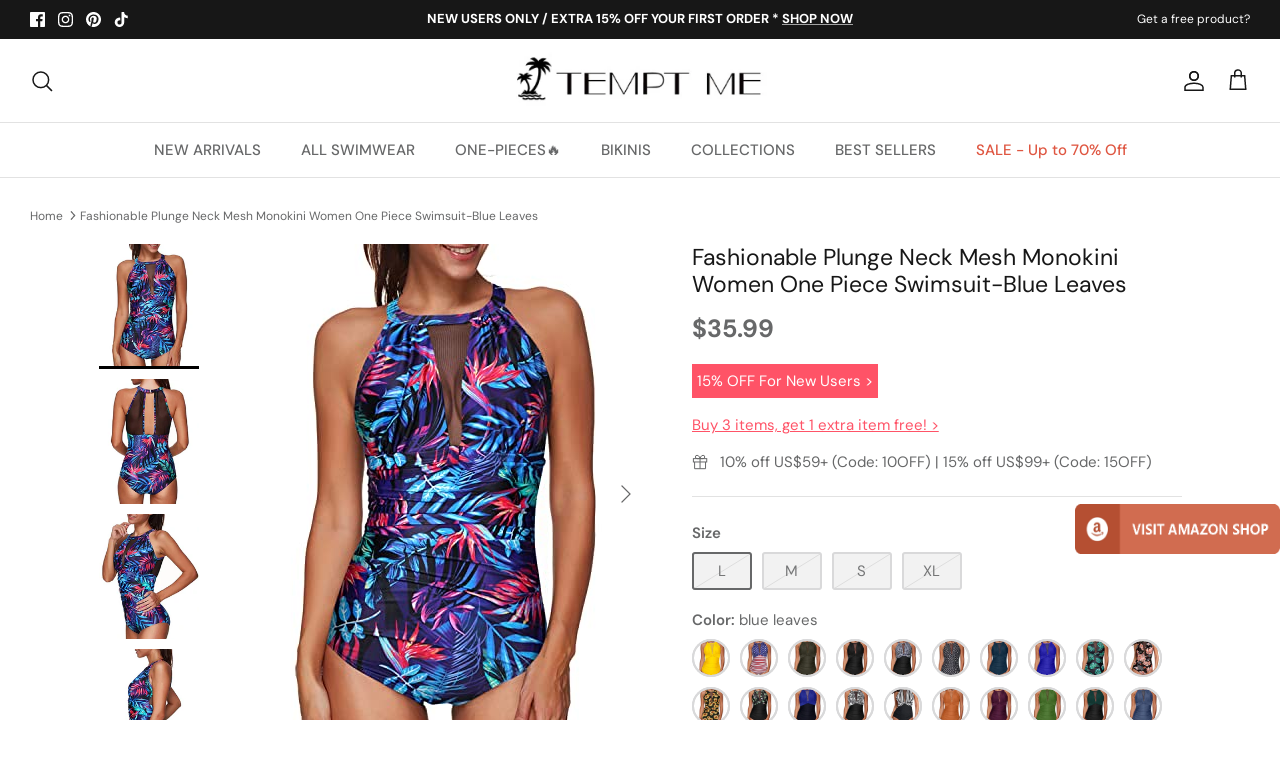

--- FILE ---
content_type: text/html; charset=utf-8
request_url: https://www.temptmeswimsuits.com/products/high-neck-plunge-mesh-ruched-monokini-one-piece-swimsuit-blue-leaves
body_size: 80304
content:
<!DOCTYPE html><html lang="en" dir="ltr">
<head> 

  <!-- Symmetry 5.5.1 -->
  <link rel="preload" href="//www.temptmeswimsuits.com/cdn/shop/t/14/assets/styles.css?v=167301400414894925411759332753" as="style">
  <meta charset="utf-8" />
<meta name="viewport" content="width=device-width,initial-scale=1.0" />
<meta http-equiv="X-UA-Compatible" content="IE=edge">

<link rel="preconnect" href="https://cdn.shopify.com" crossorigin>
<link rel="preconnect" href="https://fonts.shopify.com" crossorigin>
<link rel="preconnect" href="https://monorail-edge.shopifysvc.com"><link rel="preload" as="font" href="//www.temptmeswimsuits.com/cdn/fonts/dm_sans/dmsans_n4.ec80bd4dd7e1a334c969c265873491ae56018d72.woff2" type="font/woff2" crossorigin><link rel="preload" as="font" href="//www.temptmeswimsuits.com/cdn/fonts/dm_sans/dmsans_n7.97e21d81502002291ea1de8aefb79170c6946ce5.woff2" type="font/woff2" crossorigin><link rel="preload" as="font" href="//www.temptmeswimsuits.com/cdn/fonts/dm_sans/dmsans_i4.b8fe05e69ee95d5a53155c346957d8cbf5081c1a.woff2" type="font/woff2" crossorigin><link rel="preload" as="font" href="//www.temptmeswimsuits.com/cdn/fonts/dm_sans/dmsans_i7.52b57f7d7342eb7255084623d98ab83fd96e7f9b.woff2" type="font/woff2" crossorigin><link rel="preload" as="font" href="//www.temptmeswimsuits.com/cdn/fonts/dm_sans/dmsans_n5.8a0f1984c77eb7186ceb87c4da2173ff65eb012e.woff2" type="font/woff2" crossorigin><link rel="preload" as="font" href="//www.temptmeswimsuits.com/cdn/fonts/dm_sans/dmsans_n4.ec80bd4dd7e1a334c969c265873491ae56018d72.woff2" type="font/woff2" crossorigin><link rel="preload" as="font" href="//www.temptmeswimsuits.com/cdn/fonts/dm_sans/dmsans_n5.8a0f1984c77eb7186ceb87c4da2173ff65eb012e.woff2" type="font/woff2" crossorigin><link rel="preload" href="//www.temptmeswimsuits.com/cdn/shop/t/14/assets/vendor.min.js?v=11589511144441591071657011859" as="script">
<link rel="preload" href="//www.temptmeswimsuits.com/cdn/shop/t/14/assets/theme.js?v=34352971669073026191672299471" as="script"><link rel="canonical" href="https://www.temptmeswimsuits.com/products/high-neck-plunge-mesh-ruched-monokini-one-piece-swimsuit-blue-leaves" /><link rel="shortcut icon" href="//www.temptmeswimsuits.com/cdn/shop/files/Tempt_Me-32x32.png?v=1676102436" type="image/png" /><meta name="description" content="Experience the perfect balance of support and style in this women&#39;s tummy control one piece swimsuit with a high neck plunge mesh ruched monokini design, flattering to any body type.Features: Swimwear Type: plus size one piece monokini swimsuits Style: chic, flattering bathing suits Fabric: 82% nylon, 18% spandex Closu">

  <title>Fashionable Plunge Neck Mesh Monokini Women One Piece Swimsuit-Blue Le &ndash; Tempt Me
</title><meta property="og:site_name" content="Tempt Me">
<meta property="og:url" content="https://www.temptmeswimsuits.com/products/high-neck-plunge-mesh-ruched-monokini-one-piece-swimsuit-blue-leaves">
<meta property="og:title" content="Fashionable Plunge Neck Mesh Monokini Women One Piece Swimsuit-Blue Le">
<meta property="og:type" content="product">
<meta property="og:description" content="Experience the perfect balance of support and style in this women&#39;s tummy control one piece swimsuit with a high neck plunge mesh ruched monokini design, flattering to any body type.Features: Swimwear Type: plus size one piece monokini swimsuits Style: chic, flattering bathing suits Fabric: 82% nylon, 18% spandex Closu"><meta property="og:image" content="http://www.temptmeswimsuits.com/cdn/shop/products/51kIk_phMeL_1200x1200.jpg?v=1676396256">
  <meta property="og:image:secure_url" content="https://www.temptmeswimsuits.com/cdn/shop/products/51kIk_phMeL_1200x1200.jpg?v=1676396256"> 
  <meta property="og:image:width" content="400">
  <meta property="og:image:height" content="500"><meta property="og:price:amount" content="35.99">
  <meta property="og:price:currency" content="USD"><meta name="twitter:card" content="summary_large_image">
<meta name="twitter:title" content="Fashionable Plunge Neck Mesh Monokini Women One Piece Swimsuit-Blue Le">
<meta name="twitter:description" content="Experience the perfect balance of support and style in this women&#39;s tummy control one piece swimsuit with a high neck plunge mesh ruched monokini design, flattering to any body type.Features: Swimwear Type: plus size one piece monokini swimsuits Style: chic, flattering bathing suits Fabric: 82% nylon, 18% spandex Closu">


  <link href="//www.temptmeswimsuits.com/cdn/shop/t/14/assets/styles.css?v=167301400414894925411759332753" rel="stylesheet" type="text/css" media="all" />

  <script>
    window.theme = window.theme || {};
    theme.money_format_with_product_code_preference = "${{amount}}";
    theme.money_format_with_cart_code_preference = "${{amount}}";
    theme.money_format = "${{amount}}";
    theme.strings = {
      previous: "Previous",
      next: "Next",
      addressError: "Error looking up that address",
      addressNoResults: "No results for that address",
      addressQueryLimit: "You have exceeded the Google API usage limit. Consider upgrading to a \u003ca href=\"https:\/\/developers.google.com\/maps\/premium\/usage-limits\"\u003ePremium Plan\u003c\/a\u003e.",
      authError: "There was a problem authenticating your Google Maps API Key.",
      icon_labels_left: "Left",
      icon_labels_right: "Right",
      icon_labels_down: "Down",
      icon_labels_close: "Close",
      icon_labels_plus: "Plus",
      cart_terms_confirmation: "You must agree to the terms and conditions before continuing.",
      products_listing_from: "From",
      layout_live_search_see_all: "See all results",
      products_product_add_to_cart: "ADD TO CART",
      products_variant_no_stock: "Sold out",
      products_variant_non_existent: "Unavailable",
      products_product_pick_a: "Pick a",
      general_navigation_menu_toggle_aria_label: "Toggle menu",
      general_accessibility_labels_close: "Close",
      products_product_adding_to_cart: "Adding",
      products_product_added_to_cart: "Added to cart",
      general_quick_search_pages: "Pages",
      general_quick_search_no_results: "Sorry, we couldn\u0026#39;t find any results",
      collections_general_see_all_subcollections: "See all..."
    };
    theme.routes = {
      cart_url: '/cart',
      cart_add_url: '/cart/add.js',
      cart_change_url: '/cart/change',
      predictive_search_url: '/search/suggest'
    };
    theme.settings = {
      cart_type: "drawer",
      quickbuy_style: "button",
      avoid_orphans: true
    };
    document.documentElement.classList.add('js');
  </script><style>[data-swatch="blue"] { --swatch-background-image: url(//www.temptmeswimsuits.com/cdn/shop/files/Blue_128x128_crop_center.png?v=18286629009927913730) }[data-swatch="red"] { --swatch-background-image: url(//www.temptmeswimsuits.com/cdn/shop/files/Red_128x128_crop_center.png?v=14033619069217433087) }[data-swatch="yellow"] { --swatch-background-image: url(//www.temptmeswimsuits.com/cdn/shop/files/Yellow_128x128_crop_center.png?v=17752777905639216653) }[data-swatch="orange"] { --swatch-background-image: url(//www.temptmeswimsuits.com/cdn/shop/files/Orange_128x128_crop_center.png?v=14689764430948996415) }[data-swatch="green"] { --swatch-background-image: url(//www.temptmeswimsuits.com/cdn/shop/files/Green_128x128_crop_center.png?v=4064128640281570314) }[data-swatch="purple"] { --swatch-background-image: url(//www.temptmeswimsuits.com/cdn/shop/files/Purple_128x128_crop_center.png?v=17319211478735886967) }[data-swatch="pink"] { --swatch-background-image: url(//www.temptmeswimsuits.com/cdn/shop/files/Pink_128x128_crop_center.png?v=13556069118804165846) }[data-swatch="black"] { --swatch-background-image: url(//www.temptmeswimsuits.com/cdn/shop/files/Black_128x128_crop_center.png?v=17244316842366358684) }[data-swatch="white"] { --swatch-background-image: url(//www.temptmeswimsuits.com/cdn/shop/files/White_128x128_crop_center.png?v=18375106221185066038) }[data-swatch="grey"] { --swatch-background-image: url(//www.temptmeswimsuits.com/cdn/shop/files/Grey_128x128_crop_center.png?v=1142178376107192171) }[data-swatch="brown"] { --swatch-background-image: url(//www.temptmeswimsuits.com/cdn/shop/files/Brown_128x128_crop_center.png?v=14646662189579598277) }[data-swatch="multi"] { --swatch-background-image: url(//www.temptmeswimsuits.com/cdn/shop/files/Multi_128x128_crop_center.png?v=17796324723964294872) }[data-swatch="leopard"] { --swatch-background-image: url(//www.temptmeswimsuits.com/cdn/shop/files/Leopard_128x128_crop_center.png?v=13586077851527613087) }[data-swatch="flag"] { --swatch-background-image: url(//www.temptmeswimsuits.com/cdn/shop/files/Flag_128x128_crop_center.png?v=8476312149223703054) }</style><script>window.performance && window.performance.mark && window.performance.mark('shopify.content_for_header.start');</script><meta name="google-site-verification" content="_Q-pVbdUSqeCOdBW_1nRdvtHfpM8iuf9vLIbyCin07k">
<meta name="google-site-verification" content="_Q-pVbdUSqeCOdBW_1nRdvtHfpM8iuf9vLIbyCin07k">
<meta id="shopify-digital-wallet" name="shopify-digital-wallet" content="/2786984003/digital_wallets/dialog">
<meta name="shopify-checkout-api-token" content="5da9a7d5a52036a9f30f2cf5e79894d0">
<meta id="in-context-paypal-metadata" data-shop-id="2786984003" data-venmo-supported="false" data-environment="production" data-locale="en_US" data-paypal-v4="true" data-currency="USD">
<link rel="alternate" type="application/json+oembed" href="https://www.temptmeswimsuits.com/products/high-neck-plunge-mesh-ruched-monokini-one-piece-swimsuit-blue-leaves.oembed">
<script async="async" src="/checkouts/internal/preloads.js?locale=en-US"></script>
<script id="shopify-features" type="application/json">{"accessToken":"5da9a7d5a52036a9f30f2cf5e79894d0","betas":["rich-media-storefront-analytics"],"domain":"www.temptmeswimsuits.com","predictiveSearch":true,"shopId":2786984003,"locale":"en"}</script>
<script>var Shopify = Shopify || {};
Shopify.shop = "tempt-me-123.myshopify.com";
Shopify.locale = "en";
Shopify.currency = {"active":"USD","rate":"1.0"};
Shopify.country = "US";
Shopify.theme = {"name":"Symmetry","id":130431385790,"schema_name":"Symmetry","schema_version":"5.5.1","theme_store_id":568,"role":"main"};
Shopify.theme.handle = "null";
Shopify.theme.style = {"id":null,"handle":null};
Shopify.cdnHost = "www.temptmeswimsuits.com/cdn";
Shopify.routes = Shopify.routes || {};
Shopify.routes.root = "/";</script>
<script type="module">!function(o){(o.Shopify=o.Shopify||{}).modules=!0}(window);</script>
<script>!function(o){function n(){var o=[];function n(){o.push(Array.prototype.slice.apply(arguments))}return n.q=o,n}var t=o.Shopify=o.Shopify||{};t.loadFeatures=n(),t.autoloadFeatures=n()}(window);</script>
<script id="shop-js-analytics" type="application/json">{"pageType":"product"}</script>
<script defer="defer" async type="module" src="//www.temptmeswimsuits.com/cdn/shopifycloud/shop-js/modules/v2/client.init-shop-cart-sync_CG-L-Qzi.en.esm.js"></script>
<script defer="defer" async type="module" src="//www.temptmeswimsuits.com/cdn/shopifycloud/shop-js/modules/v2/chunk.common_B8yXDTDb.esm.js"></script>
<script type="module">
  await import("//www.temptmeswimsuits.com/cdn/shopifycloud/shop-js/modules/v2/client.init-shop-cart-sync_CG-L-Qzi.en.esm.js");
await import("//www.temptmeswimsuits.com/cdn/shopifycloud/shop-js/modules/v2/chunk.common_B8yXDTDb.esm.js");

  window.Shopify.SignInWithShop?.initShopCartSync?.({"fedCMEnabled":true,"windoidEnabled":true});

</script>
<script>(function() {
  var isLoaded = false;
  function asyncLoad() {
    if (isLoaded) return;
    isLoaded = true;
    var urls = ["https:\/\/zooomyapps.com\/morelikethis\/ZooomyRelated.js?shop=tempt-me-123.myshopify.com","https:\/\/zooomyapps.com\/morelikethis\/ZooomyRelatedOrderCapture.js?shop=tempt-me-123.myshopify.com","https:\/\/chimpstatic.com\/mcjs-connected\/js\/users\/ddbae0cc428d4e997863deb09\/03e847dda2e5d7ad31ce5ddf3.js?shop=tempt-me-123.myshopify.com","https:\/\/wiser.expertvillagemedia.com\/assets\/js\/wiser_script.js?shop=tempt-me-123.myshopify.com","https:\/\/cdn.ryviu.com\/v\/static\/js\/app.js?shop=tempt-me-123.myshopify.com","https:\/\/app.carecart.io\/api\/abandoned-cart\/js-script?shop=tempt-me-123.myshopify.com"];
    for (var i = 0; i < urls.length; i++) {
      var s = document.createElement('script');
      s.type = 'text/javascript';
      s.async = true;
      s.src = urls[i];
      var x = document.getElementsByTagName('script')[0];
      x.parentNode.insertBefore(s, x);
    }
  };
  if(window.attachEvent) {
    window.attachEvent('onload', asyncLoad);
  } else {
    window.addEventListener('load', asyncLoad, false);
  }
})();</script>
<script id="__st">var __st={"a":2786984003,"offset":-18000,"reqid":"ca0d2f93-632e-43ab-bcde-d98f09f4862a-1768035945","pageurl":"www.temptmeswimsuits.com\/products\/high-neck-plunge-mesh-ruched-monokini-one-piece-swimsuit-blue-leaves","u":"bebf938b676c","p":"product","rtyp":"product","rid":7552025493694};</script>
<script>window.ShopifyPaypalV4VisibilityTracking = true;</script>
<script id="captcha-bootstrap">!function(){'use strict';const t='contact',e='account',n='new_comment',o=[[t,t],['blogs',n],['comments',n],[t,'customer']],c=[[e,'customer_login'],[e,'guest_login'],[e,'recover_customer_password'],[e,'create_customer']],r=t=>t.map((([t,e])=>`form[action*='/${t}']:not([data-nocaptcha='true']) input[name='form_type'][value='${e}']`)).join(','),a=t=>()=>t?[...document.querySelectorAll(t)].map((t=>t.form)):[];function s(){const t=[...o],e=r(t);return a(e)}const i='password',u='form_key',d=['recaptcha-v3-token','g-recaptcha-response','h-captcha-response',i],f=()=>{try{return window.sessionStorage}catch{return}},m='__shopify_v',_=t=>t.elements[u];function p(t,e,n=!1){try{const o=window.sessionStorage,c=JSON.parse(o.getItem(e)),{data:r}=function(t){const{data:e,action:n}=t;return t[m]||n?{data:e,action:n}:{data:t,action:n}}(c);for(const[e,n]of Object.entries(r))t.elements[e]&&(t.elements[e].value=n);n&&o.removeItem(e)}catch(o){console.error('form repopulation failed',{error:o})}}const l='form_type',E='cptcha';function T(t){t.dataset[E]=!0}const w=window,h=w.document,L='Shopify',v='ce_forms',y='captcha';let A=!1;((t,e)=>{const n=(g='f06e6c50-85a8-45c8-87d0-21a2b65856fe',I='https://cdn.shopify.com/shopifycloud/storefront-forms-hcaptcha/ce_storefront_forms_captcha_hcaptcha.v1.5.2.iife.js',D={infoText:'Protected by hCaptcha',privacyText:'Privacy',termsText:'Terms'},(t,e,n)=>{const o=w[L][v],c=o.bindForm;if(c)return c(t,g,e,D).then(n);var r;o.q.push([[t,g,e,D],n]),r=I,A||(h.body.append(Object.assign(h.createElement('script'),{id:'captcha-provider',async:!0,src:r})),A=!0)});var g,I,D;w[L]=w[L]||{},w[L][v]=w[L][v]||{},w[L][v].q=[],w[L][y]=w[L][y]||{},w[L][y].protect=function(t,e){n(t,void 0,e),T(t)},Object.freeze(w[L][y]),function(t,e,n,w,h,L){const[v,y,A,g]=function(t,e,n){const i=e?o:[],u=t?c:[],d=[...i,...u],f=r(d),m=r(i),_=r(d.filter((([t,e])=>n.includes(e))));return[a(f),a(m),a(_),s()]}(w,h,L),I=t=>{const e=t.target;return e instanceof HTMLFormElement?e:e&&e.form},D=t=>v().includes(t);t.addEventListener('submit',(t=>{const e=I(t);if(!e)return;const n=D(e)&&!e.dataset.hcaptchaBound&&!e.dataset.recaptchaBound,o=_(e),c=g().includes(e)&&(!o||!o.value);(n||c)&&t.preventDefault(),c&&!n&&(function(t){try{if(!f())return;!function(t){const e=f();if(!e)return;const n=_(t);if(!n)return;const o=n.value;o&&e.removeItem(o)}(t);const e=Array.from(Array(32),(()=>Math.random().toString(36)[2])).join('');!function(t,e){_(t)||t.append(Object.assign(document.createElement('input'),{type:'hidden',name:u})),t.elements[u].value=e}(t,e),function(t,e){const n=f();if(!n)return;const o=[...t.querySelectorAll(`input[type='${i}']`)].map((({name:t})=>t)),c=[...d,...o],r={};for(const[a,s]of new FormData(t).entries())c.includes(a)||(r[a]=s);n.setItem(e,JSON.stringify({[m]:1,action:t.action,data:r}))}(t,e)}catch(e){console.error('failed to persist form',e)}}(e),e.submit())}));const S=(t,e)=>{t&&!t.dataset[E]&&(n(t,e.some((e=>e===t))),T(t))};for(const o of['focusin','change'])t.addEventListener(o,(t=>{const e=I(t);D(e)&&S(e,y())}));const B=e.get('form_key'),M=e.get(l),P=B&&M;t.addEventListener('DOMContentLoaded',(()=>{const t=y();if(P)for(const e of t)e.elements[l].value===M&&p(e,B);[...new Set([...A(),...v().filter((t=>'true'===t.dataset.shopifyCaptcha))])].forEach((e=>S(e,t)))}))}(h,new URLSearchParams(w.location.search),n,t,e,['guest_login'])})(!0,!0)}();</script>
<script integrity="sha256-4kQ18oKyAcykRKYeNunJcIwy7WH5gtpwJnB7kiuLZ1E=" data-source-attribution="shopify.loadfeatures" defer="defer" src="//www.temptmeswimsuits.com/cdn/shopifycloud/storefront/assets/storefront/load_feature-a0a9edcb.js" crossorigin="anonymous"></script>
<script data-source-attribution="shopify.dynamic_checkout.dynamic.init">var Shopify=Shopify||{};Shopify.PaymentButton=Shopify.PaymentButton||{isStorefrontPortableWallets:!0,init:function(){window.Shopify.PaymentButton.init=function(){};var t=document.createElement("script");t.src="https://www.temptmeswimsuits.com/cdn/shopifycloud/portable-wallets/latest/portable-wallets.en.js",t.type="module",document.head.appendChild(t)}};
</script>
<script data-source-attribution="shopify.dynamic_checkout.buyer_consent">
  function portableWalletsHideBuyerConsent(e){var t=document.getElementById("shopify-buyer-consent"),n=document.getElementById("shopify-subscription-policy-button");t&&n&&(t.classList.add("hidden"),t.setAttribute("aria-hidden","true"),n.removeEventListener("click",e))}function portableWalletsShowBuyerConsent(e){var t=document.getElementById("shopify-buyer-consent"),n=document.getElementById("shopify-subscription-policy-button");t&&n&&(t.classList.remove("hidden"),t.removeAttribute("aria-hidden"),n.addEventListener("click",e))}window.Shopify?.PaymentButton&&(window.Shopify.PaymentButton.hideBuyerConsent=portableWalletsHideBuyerConsent,window.Shopify.PaymentButton.showBuyerConsent=portableWalletsShowBuyerConsent);
</script>
<script data-source-attribution="shopify.dynamic_checkout.cart.bootstrap">document.addEventListener("DOMContentLoaded",(function(){function t(){return document.querySelector("shopify-accelerated-checkout-cart, shopify-accelerated-checkout")}if(t())Shopify.PaymentButton.init();else{new MutationObserver((function(e,n){t()&&(Shopify.PaymentButton.init(),n.disconnect())})).observe(document.body,{childList:!0,subtree:!0})}}));
</script>
<link id="shopify-accelerated-checkout-styles" rel="stylesheet" media="screen" href="https://www.temptmeswimsuits.com/cdn/shopifycloud/portable-wallets/latest/accelerated-checkout-backwards-compat.css" crossorigin="anonymous">
<style id="shopify-accelerated-checkout-cart">
        #shopify-buyer-consent {
  margin-top: 1em;
  display: inline-block;
  width: 100%;
}

#shopify-buyer-consent.hidden {
  display: none;
}

#shopify-subscription-policy-button {
  background: none;
  border: none;
  padding: 0;
  text-decoration: underline;
  font-size: inherit;
  cursor: pointer;
}

#shopify-subscription-policy-button::before {
  box-shadow: none;
}

      </style>
<script id="sections-script" data-sections="product-recommendations" defer="defer" src="//www.temptmeswimsuits.com/cdn/shop/t/14/compiled_assets/scripts.js?9749"></script>
<script>window.performance && window.performance.mark && window.performance.mark('shopify.content_for_header.end');</script>

<!-- Google tag (gtag.js) -->
<script async src="https://www.googletagmanager.com/gtag/js?id=G-V72K5QKBHB"></script>
<script>
  window.dataLayer = window.dataLayer || [];
  function gtag(){dataLayer.push(arguments);}
  gtag('js', new Date());

  gtag('config', 'G-V72K5QKBHB');
</script>

 <!-- Google Tag Manager -->
<script>(function(w,d,s,l,i){w[l]=w[l]||[];w[l].push({'gtm.start':
new Date().getTime(),event:'gtm.js'});var f=d.getElementsByTagName(s)[0],
j=d.createElement(s),dl=l!='dataLayer'?'&l='+l:'';j.async=true;j.src=
'https://www.googletagmanager.com/gtm.js?id='+i+dl;f.parentNode.insertBefore(j,f);
})(window,document,'script','dataLayer','GTM-PF4Z7M8');</script>
<!-- End Google Tag Manager --> 

<!-- Pinterest Verification --> 
<meta name="p:domain_verify" content="574c700d6457227e2c2edc529b7e1eed"/>

    
  
<div class="evm-wiser-popup-mainsection"></div>	























<script>
var evmcollectionhandle = '' ? ''.split(',') : [];  
var evmcustomerId = '' ? '' : "";
window.evmWSSettings = {
  collections: [],
  collectionhandles :evmcollectionhandle,
  tags: 'Blue Leaves,Chic,Flattering,High Neck,Leaf,Mesh,Monokini,One Piece,Open Back,Padded,Plus Size,Ruched'.split(','),
  pagehandle:"",
  moneyFormat: "${{amount}}",
  moneyFormatWithCurrency: "${{amount}} USD",
  currency: "USD",
  domain: "www.temptmeswimsuits.com",
  product_type: "One Piece",
  product_vendor: "TemptMeUS",
  customerId: evmcustomerId,
  customerEmail:"",
} 
if(!window.jQuery){     
  /*! jQuery v2.2.4 | (c) jQuery Foundation | jquery.org/license */
  !function(a,b){"object"==typeof module&&"object"==typeof module.exports?module.exports=a.document?b(a,!0):function(a){if(!a.document)throw new Error("jQuery requires a window with a document");return b(a)}:b(a)}("undefined"!=typeof window?window:this,function(a,b){var c=[],d=a.document,e=c.slice,f=c.concat,g=c.push,h=c.indexOf,i={},j=i.toString,k=i.hasOwnProperty,l={},m="2.2.4",n=function(a,b){return new n.fn.init(a,b)},o=/^[\s\uFEFF\xA0]+|[\s\uFEFF\xA0]+$/g,p=/^-ms-/,q=/-([\da-z])/gi,r=function(a,b){return b.toUpperCase()};n.fn=n.prototype={jquery:m,constructor:n,selector:"",length:0,toArray:function(){return e.call(this)},get:function(a){return null!=a?0>a?this[a+this.length]:this[a]:e.call(this)},pushStack:function(a){var b=n.merge(this.constructor(),a);return b.prevObject=this,b.context=this.context,b},each:function(a){return n.each(this,a)},map:function(a){return this.pushStack(n.map(this,function(b,c){return a.call(b,c,b)}))},slice:function(){return this.pushStack(e.apply(this,arguments))},first:function(){return this.eq(0)},last:function(){return this.eq(-1)},eq:function(a){var b=this.length,c=+a+(0>a?b:0);return this.pushStack(c>=0&&b>c?[this[c]]:[])},end:function(){return this.prevObject||this.constructor()},push:g,sort:c.sort,splice:c.splice},n.extend=n.fn.extend=function(){var a,b,c,d,e,f,g=arguments[0]||{},h=1,i=arguments.length,j=!1;for("boolean"==typeof g&&(j=g,g=arguments[h]||{},h++),"object"==typeof g||n.isFunction(g)||(g={}),h===i&&(g=this,h--);i>h;h++)if(null!=(a=arguments[h]))for(b in a)c=g[b],d=a[b],g!==d&&(j&&d&&(n.isPlainObject(d)||(e=n.isArray(d)))?(e?(e=!1,f=c&&n.isArray(c)?c:[]):f=c&&n.isPlainObject(c)?c:{},g[b]=n.extend(j,f,d)):void 0!==d&&(g[b]=d));return g},n.extend({expando:"jQuery"+(m+Math.random()).replace(/\D/g,""),isReady:!0,error:function(a){throw new Error(a)},noop:function(){},isFunction:function(a){return"function"===n.type(a)},isArray:Array.isArray,isWindow:function(a){return null!=a&&a===a.window},isNumeric:function(a){var b=a&&a.toString();return!n.isArray(a)&&b-parseFloat(b)+1>=0},isPlainObject:function(a){var b;if("object"!==n.type(a)||a.nodeType||n.isWindow(a))return!1;if(a.constructor&&!k.call(a,"constructor")&&!k.call(a.constructor.prototype||{},"isPrototypeOf"))return!1;for(b in a);return void 0===b||k.call(a,b)},isEmptyObject:function(a){var b;for(b in a)return!1;return!0},type:function(a){return null==a?a+"":"object"==typeof a||"function"==typeof a?i[j.call(a)]||"object":typeof a},globalEval:function(a){var b,c=eval;a=n.trim(a),a&&(1===a.indexOf("use strict")?(b=d.createElement("script"),b.text=a,d.head.appendChild(b).parentNode.removeChild(b)):c(a))},camelCase:function(a){return a.replace(p,"ms-").replace(q,r)},nodeName:function(a,b){return a.nodeName&&a.nodeName.toLowerCase()===b.toLowerCase()},each:function(a,b){var c,d=0;if(s(a)){for(c=a.length;c>d;d++)if(b.call(a[d],d,a[d])===!1)break}else for(d in a)if(b.call(a[d],d,a[d])===!1)break;return a},trim:function(a){return null==a?"":(a+"").replace(o,"")},makeArray:function(a,b){var c=b||[];return null!=a&&(s(Object(a))?n.merge(c,"string"==typeof a?[a]:a):g.call(c,a)),c},inArray:function(a,b,c){return null==b?-1:h.call(b,a,c)},merge:function(a,b){for(var c=+b.length,d=0,e=a.length;c>d;d++)a[e++]=b[d];return a.length=e,a},grep:function(a,b,c){for(var d,e=[],f=0,g=a.length,h=!c;g>f;f++)d=!b(a[f],f),d!==h&&e.push(a[f]);return e},map:function(a,b,c){var d,e,g=0,h=[];if(s(a))for(d=a.length;d>g;g++)e=b(a[g],g,c),null!=e&&h.push(e);else for(g in a)e=b(a[g],g,c),null!=e&&h.push(e);return f.apply([],h)},guid:1,proxy:function(a,b){var c,d,f;return"string"==typeof b&&(c=a[b],b=a,a=c),n.isFunction(a)?(d=e.call(arguments,2),f=function(){return a.apply(b||this,d.concat(e.call(arguments)))},f.guid=a.guid=a.guid||n.guid++,f):void 0},now:Date.now,support:l}),"function"==typeof Symbol&&(n.fn[Symbol.iterator]=c[Symbol.iterator]),n.each("Boolean Number String Function Array Date RegExp Object Error Symbol".split(" "),function(a,b){i["[object "+b+"]"]=b.toLowerCase()});function s(a){var b=!!a&&"length"in a&&a.length,c=n.type(a);return"function"===c||n.isWindow(a)?!1:"array"===c||0===b||"number"==typeof b&&b>0&&b-1 in a}var t=function(a){var b,c,d,e,f,g,h,i,j,k,l,m,n,o,p,q,r,s,t,u="sizzle"+1*new Date,v=a.document,w=0,x=0,y=ga(),z=ga(),A=ga(),B=function(a,b){return a===b&&(l=!0),0},C=1<<31,D={}.hasOwnProperty,E=[],F=E.pop,G=E.push,H=E.push,I=E.slice,J=function(a,b){for(var c=0,d=a.length;d>c;c++)if(a[c]===b)return c;return-1},K="checked|selected|async|autofocus|autoplay|controls|defer|disabled|hidden|ismap|loop|multiple|open|readonly|required|scoped",L="[\\x20\\t\\r\\n\\f]",M="(?:\\\\.|[\\w-]|[^\\x00-\\xa0])+",N="\\["+L+"*("+M+")(?:"+L+"*([*^$|!~]?=)"+L+"*(?:'((?:\\\\.|[^\\\\'])*)'|\"((?:\\\\.|[^\\\\\"])*)\"|("+M+"))|)"+L+"*\\]",O=":("+M+")(?:\\((('((?:\\\\.|[^\\\\'])*)'|\"((?:\\\\.|[^\\\\\"])*)\")|((?:\\\\.|[^\\\\()[\\]]|"+N+")*)|.*)\\)|)",P=new RegExp(L+"+","g"),Q=new RegExp("^"+L+"+|((?:^|[^\\\\])(?:\\\\.)*)"+L+"+$","g"),R=new RegExp("^"+L+"*,"+L+"*"),S=new RegExp("^"+L+"*([>+~]|"+L+")"+L+"*"),T=new RegExp("="+L+"*([^\\]'\"]*?)"+L+"*\\]","g"),U=new RegExp(O),V=new RegExp("^"+M+"$"),W={ID:new RegExp("^#("+M+")"),CLASS:new RegExp("^\\.("+M+")"),TAG:new RegExp("^("+M+"|[*])"),ATTR:new RegExp("^"+N),PSEUDO:new RegExp("^"+O),CHILD:new RegExp("^:(only|first|last|nth|nth-last)-(child|of-type)(?:\\("+L+"*(even|odd|(([+-]|)(\\d*)n|)"+L+"*(?:([+-]|)"+L+"*(\\d+)|))"+L+"*\\)|)","i"),bool:new RegExp("^(?:"+K+")$","i"),needsContext:new RegExp("^"+L+"*[>+~]|:(even|odd|eq|gt|lt|nth|first|last)(?:\\("+L+"*((?:-\\d)?\\d*)"+L+"*\\)|)(?=[^-]|$)","i")},X=/^(?:input|select|textarea|button)$/i,Y=/^h\d$/i,Z=/^[^{]+\{\s*\[native \w/,$=/^(?:#([\w-]+)|(\w+)|\.([\w-]+))$/,_=/[+~]/,aa=/'|\\/g,ba=new RegExp("\\\\([\\da-f]{1,6}"+L+"?|("+L+")|.)","ig"),ca=function(a,b,c){var d="0x"+b-65536;return d!==d||c?b:0>d?String.fromCharCode(d+65536):String.fromCharCode(d>>10|55296,1023&d|56320)},da=function(){m()};try{H.apply(E=I.call(v.childNodes),v.childNodes),E[v.childNodes.length].nodeType}catch(ea){H={apply:E.length?function(a,b){G.apply(a,I.call(b))}:function(a,b){var c=a.length,d=0;while(a[c++]=b[d++]);a.length=c-1}}}function fa(a,b,d,e){var f,h,j,k,l,o,r,s,w=b&&b.ownerDocument,x=b?b.nodeType:9;if(d=d||[],"string"!=typeof a||!a||1!==x&&9!==x&&11!==x)return d;if(!e&&((b?b.ownerDocument||b:v)!==n&&m(b),b=b||n,p)){if(11!==x&&(o=$.exec(a)))if(f=o[1]){if(9===x){if(!(j=b.getElementById(f)))return d;if(j.id===f)return d.push(j),d}else if(w&&(j=w.getElementById(f))&&t(b,j)&&j.id===f)return d.push(j),d}else{if(o[2])return H.apply(d,b.getElementsByTagName(a)),d;if((f=o[3])&&c.getElementsByClassName&&b.getElementsByClassName)return H.apply(d,b.getElementsByClassName(f)),d}if(c.qsa&&!A[a+" "]&&(!q||!q.test(a))){if(1!==x)w=b,s=a;else if("object"!==b.nodeName.toLowerCase()){(k=b.getAttribute("id"))?k=k.replace(aa,"\\$&"):b.setAttribute("id",k=u),r=g(a),h=r.length,l=V.test(k)?"#"+k:"[id='"+k+"']";while(h--)r[h]=l+" "+qa(r[h]);s=r.join(","),w=_.test(a)&&oa(b.parentNode)||b}if(s)try{return H.apply(d,w.querySelectorAll(s)),d}catch(y){}finally{k===u&&b.removeAttribute("id")}}}return i(a.replace(Q,"$1"),b,d,e)}function ga(){var a=[];function b(c,e){return a.push(c+" ")>d.cacheLength&&delete b[a.shift()],b[c+" "]=e}return b}function ha(a){return a[u]=!0,a}function ia(a){var b=n.createElement("div");try{return!!a(b)}catch(c){return!1}finally{b.parentNode&&b.parentNode.removeChild(b),b=null}}function ja(a,b){var c=a.split("|"),e=c.length;while(e--)d.attrHandle[c[e]]=b}function ka(a,b){var c=b&&a,d=c&&1===a.nodeType&&1===b.nodeType&&(~b.sourceIndex||C)-(~a.sourceIndex||C);if(d)return d;if(c)while(c=c.nextSibling)if(c===b)return-1;return a?1:-1}function la(a){return function(b){var c=b.nodeName.toLowerCase();return"input"===c&&b.type===a}}function ma(a){return function(b){var c=b.nodeName.toLowerCase();return("input"===c||"button"===c)&&b.type===a}}function na(a){return ha(function(b){return b=+b,ha(function(c,d){var e,f=a([],c.length,b),g=f.length;while(g--)c[e=f[g]]&&(c[e]=!(d[e]=c[e]))})})}function oa(a){return a&&"undefined"!=typeof a.getElementsByTagName&&a}c=fa.support={},f=fa.isXML=function(a){var b=a&&(a.ownerDocument||a).documentElement;return b?"HTML"!==b.nodeName:!1},m=fa.setDocument=function(a){var b,e,g=a?a.ownerDocument||a:v;return g!==n&&9===g.nodeType&&g.documentElement?(n=g,o=n.documentElement,p=!f(n),(e=n.defaultView)&&e.top!==e&&(e.addEventListener?e.addEventListener("unload",da,!1):e.attachEvent&&e.attachEvent("onunload",da)),c.attributes=ia(function(a){return a.className="i",!a.getAttribute("className")}),c.getElementsByTagName=ia(function(a){return a.appendChild(n.createComment("")),!a.getElementsByTagName("*").length}),c.getElementsByClassName=Z.test(n.getElementsByClassName),c.getById=ia(function(a){return o.appendChild(a).id=u,!n.getElementsByName||!n.getElementsByName(u).length}),c.getById?(d.find.ID=function(a,b){if("undefined"!=typeof b.getElementById&&p){var c=b.getElementById(a);return c?[c]:[]}},d.filter.ID=function(a){var b=a.replace(ba,ca);return function(a){return a.getAttribute("id")===b}}):(delete d.find.ID,d.filter.ID=function(a){var b=a.replace(ba,ca);return function(a){var c="undefined"!=typeof a.getAttributeNode&&a.getAttributeNode("id");return c&&c.value===b}}),d.find.TAG=c.getElementsByTagName?function(a,b){return"undefined"!=typeof b.getElementsByTagName?b.getElementsByTagName(a):c.qsa?b.querySelectorAll(a):void 0}:function(a,b){var c,d=[],e=0,f=b.getElementsByTagName(a);if("*"===a){while(c=f[e++])1===c.nodeType&&d.push(c);return d}return f},d.find.CLASS=c.getElementsByClassName&&function(a,b){return"undefined"!=typeof b.getElementsByClassName&&p?b.getElementsByClassName(a):void 0},r=[],q=[],(c.qsa=Z.test(n.querySelectorAll))&&(ia(function(a){o.appendChild(a).innerHTML="<a id='"+u+"'></a><select id='"+u+"-\r\\' msallowcapture=''><option selected=''></option></select>",a.querySelectorAll("[msallowcapture^='']").length&&q.push("[*^$]="+L+"*(?:''|\"\")"),a.querySelectorAll("[selected]").length||q.push("\\["+L+"*(?:value|"+K+")"),a.querySelectorAll("[id~="+u+"-]").length||q.push("~="),a.querySelectorAll(":checked").length||q.push(":checked"),a.querySelectorAll("a#"+u+"+*").length||q.push(".#.+[+~]")}),ia(function(a){var b=n.createElement("input");b.setAttribute("type","hidden"),a.appendChild(b).setAttribute("name","D"),a.querySelectorAll("[name=d]").length&&q.push("name"+L+"*[*^$|!~]?="),a.querySelectorAll(":enabled").length||q.push(":enabled",":disabled"),a.querySelectorAll("*,:x"),q.push(",.*:")})),(c.matchesSelector=Z.test(s=o.matches||o.webkitMatchesSelector||o.mozMatchesSelector||o.oMatchesSelector||o.msMatchesSelector))&&ia(function(a){c.disconnectedMatch=s.call(a,"div"),s.call(a,"[s!='']:x"),r.push("!=",O)}),q=q.length&&new RegExp(q.join("|")),r=r.length&&new RegExp(r.join("|")),b=Z.test(o.compareDocumentPosition),t=b||Z.test(o.contains)?function(a,b){var c=9===a.nodeType?a.documentElement:a,d=b&&b.parentNode;return a===d||!(!d||1!==d.nodeType||!(c.contains?c.contains(d):a.compareDocumentPosition&&16&a.compareDocumentPosition(d)))}:function(a,b){if(b)while(b=b.parentNode)if(b===a)return!0;return!1},B=b?function(a,b){if(a===b)return l=!0,0;var d=!a.compareDocumentPosition-!b.compareDocumentPosition;return d?d:(d=(a.ownerDocument||a)===(b.ownerDocument||b)?a.compareDocumentPosition(b):1,1&d||!c.sortDetached&&b.compareDocumentPosition(a)===d?a===n||a.ownerDocument===v&&t(v,a)?-1:b===n||b.ownerDocument===v&&t(v,b)?1:k?J(k,a)-J(k,b):0:4&d?-1:1)}:function(a,b){if(a===b)return l=!0,0;var c,d=0,e=a.parentNode,f=b.parentNode,g=[a],h=[b];if(!e||!f)return a===n?-1:b===n?1:e?-1:f?1:k?J(k,a)-J(k,b):0;if(e===f)return ka(a,b);c=a;while(c=c.parentNode)g.unshift(c);c=b;while(c=c.parentNode)h.unshift(c);while(g[d]===h[d])d++;return d?ka(g[d],h[d]):g[d]===v?-1:h[d]===v?1:0},n):n},fa.matches=function(a,b){return fa(a,null,null,b)},fa.matchesSelector=function(a,b){if((a.ownerDocument||a)!==n&&m(a),b=b.replace(T,"='$1']"),c.matchesSelector&&p&&!A[b+" "]&&(!r||!r.test(b))&&(!q||!q.test(b)))try{var d=s.call(a,b);if(d||c.disconnectedMatch||a.document&&11!==a.document.nodeType)return d}catch(e){}return fa(b,n,null,[a]).length>0},fa.contains=function(a,b){return(a.ownerDocument||a)!==n&&m(a),t(a,b)},fa.attr=function(a,b){(a.ownerDocument||a)!==n&&m(a);var e=d.attrHandle[b.toLowerCase()],f=e&&D.call(d.attrHandle,b.toLowerCase())?e(a,b,!p):void 0;return void 0!==f?f:c.attributes||!p?a.getAttribute(b):(f=a.getAttributeNode(b))&&f.specified?f.value:null},fa.error=function(a){throw new Error("Syntax error, unrecognized expression: "+a)},fa.uniqueSort=function(a){var b,d=[],e=0,f=0;if(l=!c.detectDuplicates,k=!c.sortStable&&a.slice(0),a.sort(B),l){while(b=a[f++])b===a[f]&&(e=d.push(f));while(e--)a.splice(d[e],1)}return k=null,a},e=fa.getText=function(a){var b,c="",d=0,f=a.nodeType;if(f){if(1===f||9===f||11===f){if("string"==typeof a.textContent)return a.textContent;for(a=a.firstChild;a;a=a.nextSibling)c+=e(a)}else if(3===f||4===f)return a.nodeValue}else while(b=a[d++])c+=e(b);return c},d=fa.selectors={cacheLength:50,createPseudo:ha,match:W,attrHandle:{},find:{},relative:{">":{dir:"parentNode",first:!0}," ":{dir:"parentNode"},"+":{dir:"previousSibling",first:!0},"~":{dir:"previousSibling"}},preFilter:{ATTR:function(a){return a[1]=a[1].replace(ba,ca),a[3]=(a[3]||a[4]||a[5]||"").replace(ba,ca),"~="===a[2]&&(a[3]=" "+a[3]+" "),a.slice(0,4)},CHILD:function(a){return a[1]=a[1].toLowerCase(),"nth"===a[1].slice(0,3)?(a[3]||fa.error(a[0]),a[4]=+(a[4]?a[5]+(a[6]||1):2*("even"===a[3]||"odd"===a[3])),a[5]=+(a[7]+a[8]||"odd"===a[3])):a[3]&&fa.error(a[0]),a},PSEUDO:function(a){var b,c=!a[6]&&a[2];return W.CHILD.test(a[0])?null:(a[3]?a[2]=a[4]||a[5]||"":c&&U.test(c)&&(b=g(c,!0))&&(b=c.indexOf(")",c.length-b)-c.length)&&(a[0]=a[0].slice(0,b),a[2]=c.slice(0,b)),a.slice(0,3))}},filter:{TAG:function(a){var b=a.replace(ba,ca).toLowerCase();return"*"===a?function(){return!0}:function(a){return a.nodeName&&a.nodeName.toLowerCase()===b}},CLASS:function(a){var b=y[a+" "];return b||(b=new RegExp("(^|"+L+")"+a+"("+L+"|$)"))&&y(a,function(a){return b.test("string"==typeof a.className&&a.className||"undefined"!=typeof a.getAttribute&&a.getAttribute("class")||"")})},ATTR:function(a,b,c){return function(d){var e=fa.attr(d,a);return null==e?"!="===b:b?(e+="","="===b?e===c:"!="===b?e!==c:"^="===b?c&&0===e.indexOf(c):"*="===b?c&&e.indexOf(c)>-1:"$="===b?c&&e.slice(-c.length)===c:"~="===b?(" "+e.replace(P," ")+" ").indexOf(c)>-1:"|="===b?e===c||e.slice(0,c.length+1)===c+"-":!1):!0}},CHILD:function(a,b,c,d,e){var f="nth"!==a.slice(0,3),g="last"!==a.slice(-4),h="of-type"===b;return 1===d&&0===e?function(a){return!!a.parentNode}:function(b,c,i){var j,k,l,m,n,o,p=f!==g?"nextSibling":"previousSibling",q=b.parentNode,r=h&&b.nodeName.toLowerCase(),s=!i&&!h,t=!1;if(q){if(f){while(p){m=b;while(m=m[p])if(h?m.nodeName.toLowerCase()===r:1===m.nodeType)return!1;o=p="only"===a&&!o&&"nextSibling"}return!0}if(o=[g?q.firstChild:q.lastChild],g&&s){m=q,l=m[u]||(m[u]={}),k=l[m.uniqueID]||(l[m.uniqueID]={}),j=k[a]||[],n=j[0]===w&&j[1],t=n&&j[2],m=n&&q.childNodes[n];while(m=++n&&m&&m[p]||(t=n=0)||o.pop())if(1===m.nodeType&&++t&&m===b){k[a]=[w,n,t];break}}else if(s&&(m=b,l=m[u]||(m[u]={}),k=l[m.uniqueID]||(l[m.uniqueID]={}),j=k[a]||[],n=j[0]===w&&j[1],t=n),t===!1)while(m=++n&&m&&m[p]||(t=n=0)||o.pop())if((h?m.nodeName.toLowerCase()===r:1===m.nodeType)&&++t&&(s&&(l=m[u]||(m[u]={}),k=l[m.uniqueID]||(l[m.uniqueID]={}),k[a]=[w,t]),m===b))break;return t-=e,t===d||t%d===0&&t/d>=0}}},PSEUDO:function(a,b){var c,e=d.pseudos[a]||d.setFilters[a.toLowerCase()]||fa.error("unsupported pseudo: "+a);return e[u]?e(b):e.length>1?(c=[a,a,"",b],d.setFilters.hasOwnProperty(a.toLowerCase())?ha(function(a,c){var d,f=e(a,b),g=f.length;while(g--)d=J(a,f[g]),a[d]=!(c[d]=f[g])}):function(a){return e(a,0,c)}):e}},pseudos:{not:ha(function(a){var b=[],c=[],d=h(a.replace(Q,"$1"));return d[u]?ha(function(a,b,c,e){var f,g=d(a,null,e,[]),h=a.length;while(h--)(f=g[h])&&(a[h]=!(b[h]=f))}):function(a,e,f){return b[0]=a,d(b,null,f,c),b[0]=null,!c.pop()}}),has:ha(function(a){return function(b){return fa(a,b).length>0}}),contains:ha(function(a){return a=a.replace(ba,ca),function(b){return(b.textContent||b.innerText||e(b)).indexOf(a)>-1}}),lang:ha(function(a){return V.test(a||"")||fa.error("unsupported lang: "+a),a=a.replace(ba,ca).toLowerCase(),function(b){var c;do if(c=p?b.lang:b.getAttribute("xml:lang")||b.getAttribute("lang"))return c=c.toLowerCase(),c===a||0===c.indexOf(a+"-");while((b=b.parentNode)&&1===b.nodeType);return!1}}),target:function(b){var c=a.location&&a.location.hash;return c&&c.slice(1)===b.id},root:function(a){return a===o},focus:function(a){return a===n.activeElement&&(!n.hasFocus||n.hasFocus())&&!!(a.type||a.href||~a.tabIndex)},enabled:function(a){return a.disabled===!1},disabled:function(a){return a.disabled===!0},checked:function(a){var b=a.nodeName.toLowerCase();return"input"===b&&!!a.checked||"option"===b&&!!a.selected},selected:function(a){return a.parentNode&&a.parentNode.selectedIndex,a.selected===!0},empty:function(a){for(a=a.firstChild;a;a=a.nextSibling)if(a.nodeType<6)return!1;return!0},parent:function(a){return!d.pseudos.empty(a)},header:function(a){return Y.test(a.nodeName)},input:function(a){return X.test(a.nodeName)},button:function(a){var b=a.nodeName.toLowerCase();return"input"===b&&"button"===a.type||"button"===b},text:function(a){var b;return"input"===a.nodeName.toLowerCase()&&"text"===a.type&&(null==(b=a.getAttribute("type"))||"text"===b.toLowerCase())},first:na(function(){return[0]}),last:na(function(a,b){return[b-1]}),eq:na(function(a,b,c){return[0>c?c+b:c]}),even:na(function(a,b){for(var c=0;b>c;c+=2)a.push(c);return a}),odd:na(function(a,b){for(var c=1;b>c;c+=2)a.push(c);return a}),lt:na(function(a,b,c){for(var d=0>c?c+b:c;--d>=0;)a.push(d);return a}),gt:na(function(a,b,c){for(var d=0>c?c+b:c;++d<b;)a.push(d);return a})}},d.pseudos.nth=d.pseudos.eq;for(b in{radio:!0,checkbox:!0,file:!0,password:!0,image:!0})d.pseudos[b]=la(b);for(b in{submit:!0,reset:!0})d.pseudos[b]=ma(b);function pa(){}pa.prototype=d.filters=d.pseudos,d.setFilters=new pa,g=fa.tokenize=function(a,b){var c,e,f,g,h,i,j,k=z[a+" "];if(k)return b?0:k.slice(0);h=a,i=[],j=d.preFilter;while(h){c&&!(e=R.exec(h))||(e&&(h=h.slice(e[0].length)||h),i.push(f=[])),c=!1,(e=S.exec(h))&&(c=e.shift(),f.push({value:c,type:e[0].replace(Q," ")}),h=h.slice(c.length));for(g in d.filter)!(e=W[g].exec(h))||j[g]&&!(e=j[g](e))||(c=e.shift(),f.push({value:c,type:g,matches:e}),h=h.slice(c.length));if(!c)break}return b?h.length:h?fa.error(a):z(a,i).slice(0)};function qa(a){for(var b=0,c=a.length,d="";c>b;b++)d+=a[b].value;return d}function ra(a,b,c){var d=b.dir,e=c&&"parentNode"===d,f=x++;return b.first?function(b,c,f){while(b=b[d])if(1===b.nodeType||e)return a(b,c,f)}:function(b,c,g){var h,i,j,k=[w,f];if(g){while(b=b[d])if((1===b.nodeType||e)&&a(b,c,g))return!0}else while(b=b[d])if(1===b.nodeType||e){if(j=b[u]||(b[u]={}),i=j[b.uniqueID]||(j[b.uniqueID]={}),(h=i[d])&&h[0]===w&&h[1]===f)return k[2]=h[2];if(i[d]=k,k[2]=a(b,c,g))return!0}}}function sa(a){return a.length>1?function(b,c,d){var e=a.length;while(e--)if(!a[e](b,c,d))return!1;return!0}:a[0]}function ta(a,b,c){for(var d=0,e=b.length;e>d;d++)fa(a,b[d],c);return c}function ua(a,b,c,d,e){for(var f,g=[],h=0,i=a.length,j=null!=b;i>h;h++)(f=a[h])&&(c&&!c(f,d,e)||(g.push(f),j&&b.push(h)));return g}function va(a,b,c,d,e,f){return d&&!d[u]&&(d=va(d)),e&&!e[u]&&(e=va(e,f)),ha(function(f,g,h,i){var j,k,l,m=[],n=[],o=g.length,p=f||ta(b||"*",h.nodeType?[h]:h,[]),q=!a||!f&&b?p:ua(p,m,a,h,i),r=c?e||(f?a:o||d)?[]:g:q;if(c&&c(q,r,h,i),d){j=ua(r,n),d(j,[],h,i),k=j.length;while(k--)(l=j[k])&&(r[n[k]]=!(q[n[k]]=l))}if(f){if(e||a){if(e){j=[],k=r.length;while(k--)(l=r[k])&&j.push(q[k]=l);e(null,r=[],j,i)}k=r.length;while(k--)(l=r[k])&&(j=e?J(f,l):m[k])>-1&&(f[j]=!(g[j]=l))}}else r=ua(r===g?r.splice(o,r.length):r),e?e(null,g,r,i):H.apply(g,r)})}function wa(a){for(var b,c,e,f=a.length,g=d.relative[a[0].type],h=g||d.relative[" "],i=g?1:0,k=ra(function(a){return a===b},h,!0),l=ra(function(a){return J(b,a)>-1},h,!0),m=[function(a,c,d){var e=!g&&(d||c!==j)||((b=c).nodeType?k(a,c,d):l(a,c,d));return b=null,e}];f>i;i++)if(c=d.relative[a[i].type])m=[ra(sa(m),c)];else{if(c=d.filter[a[i].type].apply(null,a[i].matches),c[u]){for(e=++i;f>e;e++)if(d.relative[a[e].type])break;return va(i>1&&sa(m),i>1&&qa(a.slice(0,i-1).concat({value:" "===a[i-2].type?"*":""})).replace(Q,"$1"),c,e>i&&wa(a.slice(i,e)),f>e&&wa(a=a.slice(e)),f>e&&qa(a))}m.push(c)}return sa(m)}function xa(a,b){var c=b.length>0,e=a.length>0,f=function(f,g,h,i,k){var l,o,q,r=0,s="0",t=f&&[],u=[],v=j,x=f||e&&d.find.TAG("*",k),y=w+=null==v?1:Math.random()||.1,z=x.length;for(k&&(j=g===n||g||k);s!==z&&null!=(l=x[s]);s++){if(e&&l){o=0,g||l.ownerDocument===n||(m(l),h=!p);while(q=a[o++])if(q(l,g||n,h)){i.push(l);break}k&&(w=y)}c&&((l=!q&&l)&&r--,f&&t.push(l))}if(r+=s,c&&s!==r){o=0;while(q=b[o++])q(t,u,g,h);if(f){if(r>0)while(s--)t[s]||u[s]||(u[s]=F.call(i));u=ua(u)}H.apply(i,u),k&&!f&&u.length>0&&r+b.length>1&&fa.uniqueSort(i)}return k&&(w=y,j=v),t};return c?ha(f):f}return h=fa.compile=function(a,b){var c,d=[],e=[],f=A[a+" "];if(!f){b||(b=g(a)),c=b.length;while(c--)f=wa(b[c]),f[u]?d.push(f):e.push(f);f=A(a,xa(e,d)),f.selector=a}return f},i=fa.select=function(a,b,e,f){var i,j,k,l,m,n="function"==typeof a&&a,o=!f&&g(a=n.selector||a);if(e=e||[],1===o.length){if(j=o[0]=o[0].slice(0),j.length>2&&"ID"===(k=j[0]).type&&c.getById&&9===b.nodeType&&p&&d.relative[j[1].type]){if(b=(d.find.ID(k.matches[0].replace(ba,ca),b)||[])[0],!b)return e;n&&(b=b.parentNode),a=a.slice(j.shift().value.length)}i=W.needsContext.test(a)?0:j.length;while(i--){if(k=j[i],d.relative[l=k.type])break;if((m=d.find[l])&&(f=m(k.matches[0].replace(ba,ca),_.test(j[0].type)&&oa(b.parentNode)||b))){if(j.splice(i,1),a=f.length&&qa(j),!a)return H.apply(e,f),e;break}}}return(n||h(a,o))(f,b,!p,e,!b||_.test(a)&&oa(b.parentNode)||b),e},c.sortStable=u.split("").sort(B).join("")===u,c.detectDuplicates=!!l,m(),c.sortDetached=ia(function(a){return 1&a.compareDocumentPosition(n.createElement("div"))}),ia(function(a){return a.innerHTML="<a href='#'></a>","#"===a.firstChild.getAttribute("href")})||ja("type|href|height|width",function(a,b,c){return c?void 0:a.getAttribute(b,"type"===b.toLowerCase()?1:2)}),c.attributes&&ia(function(a){return a.innerHTML="<input/>",a.firstChild.setAttribute("value",""),""===a.firstChild.getAttribute("value")})||ja("value",function(a,b,c){return c||"input"!==a.nodeName.toLowerCase()?void 0:a.defaultValue}),ia(function(a){return null==a.getAttribute("disabled")})||ja(K,function(a,b,c){var d;return c?void 0:a[b]===!0?b.toLowerCase():(d=a.getAttributeNode(b))&&d.specified?d.value:null}),fa}(a);n.find=t,n.expr=t.selectors,n.expr[":"]=n.expr.pseudos,n.uniqueSort=n.unique=t.uniqueSort,n.text=t.getText,n.isXMLDoc=t.isXML,n.contains=t.contains;var u=function(a,b,c){var d=[],e=void 0!==c;while((a=a[b])&&9!==a.nodeType)if(1===a.nodeType){if(e&&n(a).is(c))break;d.push(a)}return d},v=function(a,b){for(var c=[];a;a=a.nextSibling)1===a.nodeType&&a!==b&&c.push(a);return c},w=n.expr.match.needsContext,x=/^<([\w-]+)\s*\/?>(?:<\/\1>|)$/,y=/^.[^:#\[\.,]*$/;function z(a,b,c){if(n.isFunction(b))return n.grep(a,function(a,d){return!!b.call(a,d,a)!==c});if(b.nodeType)return n.grep(a,function(a){return a===b!==c});if("string"==typeof b){if(y.test(b))return n.filter(b,a,c);b=n.filter(b,a)}return n.grep(a,function(a){return h.call(b,a)>-1!==c})}n.filter=function(a,b,c){var d=b[0];return c&&(a=":not("+a+")"),1===b.length&&1===d.nodeType?n.find.matchesSelector(d,a)?[d]:[]:n.find.matches(a,n.grep(b,function(a){return 1===a.nodeType}))},n.fn.extend({find:function(a){var b,c=this.length,d=[],e=this;if("string"!=typeof a)return this.pushStack(n(a).filter(function(){for(b=0;c>b;b++)if(n.contains(e[b],this))return!0}));for(b=0;c>b;b++)n.find(a,e[b],d);return d=this.pushStack(c>1?n.unique(d):d),d.selector=this.selector?this.selector+" "+a:a,d},filter:function(a){return this.pushStack(z(this,a||[],!1))},not:function(a){return this.pushStack(z(this,a||[],!0))},is:function(a){return!!z(this,"string"==typeof a&&w.test(a)?n(a):a||[],!1).length}});var A,B=/^(?:\s*(<[\w\W]+>)[^>]*|#([\w-]*))$/,C=n.fn.init=function(a,b,c){var e,f;if(!a)return this;if(c=c||A,"string"==typeof a){if(e="<"===a[0]&&">"===a[a.length-1]&&a.length>=3?[null,a,null]:B.exec(a),!e||!e[1]&&b)return!b||b.jquery?(b||c).find(a):this.constructor(b).find(a);if(e[1]){if(b=b instanceof n?b[0]:b,n.merge(this,n.parseHTML(e[1],b&&b.nodeType?b.ownerDocument||b:d,!0)),x.test(e[1])&&n.isPlainObject(b))for(e in b)n.isFunction(this[e])?this[e](b[e]):this.attr(e,b[e]);return this}return f=d.getElementById(e[2]),f&&f.parentNode&&(this.length=1,this[0]=f),this.context=d,this.selector=a,this}return a.nodeType?(this.context=this[0]=a,this.length=1,this):n.isFunction(a)?void 0!==c.ready?c.ready(a):a(n):(void 0!==a.selector&&(this.selector=a.selector,this.context=a.context),n.makeArray(a,this))};C.prototype=n.fn,A=n(d);var D=/^(?:parents|prev(?:Until|All))/,E={children:!0,contents:!0,next:!0,prev:!0};n.fn.extend({has:function(a){var b=n(a,this),c=b.length;return this.filter(function(){for(var a=0;c>a;a++)if(n.contains(this,b[a]))return!0})},closest:function(a,b){for(var c,d=0,e=this.length,f=[],g=w.test(a)||"string"!=typeof a?n(a,b||this.context):0;e>d;d++)for(c=this[d];c&&c!==b;c=c.parentNode)if(c.nodeType<11&&(g?g.index(c)>-1:1===c.nodeType&&n.find.matchesSelector(c,a))){f.push(c);break}return this.pushStack(f.length>1?n.uniqueSort(f):f)},index:function(a){return a?"string"==typeof a?h.call(n(a),this[0]):h.call(this,a.jquery?a[0]:a):this[0]&&this[0].parentNode?this.first().prevAll().length:-1},add:function(a,b){return this.pushStack(n.uniqueSort(n.merge(this.get(),n(a,b))))},addBack:function(a){return this.add(null==a?this.prevObject:this.prevObject.filter(a))}});function F(a,b){while((a=a[b])&&1!==a.nodeType);return a}n.each({parent:function(a){var b=a.parentNode;return b&&11!==b.nodeType?b:null},parents:function(a){return u(a,"parentNode")},parentsUntil:function(a,b,c){return u(a,"parentNode",c)},next:function(a){return F(a,"nextSibling")},prev:function(a){return F(a,"previousSibling")},nextAll:function(a){return u(a,"nextSibling")},prevAll:function(a){return u(a,"previousSibling")},nextUntil:function(a,b,c){return u(a,"nextSibling",c)},prevUntil:function(a,b,c){return u(a,"previousSibling",c)},siblings:function(a){return v((a.parentNode||{}).firstChild,a)},children:function(a){return v(a.firstChild)},contents:function(a){return a.contentDocument||n.merge([],a.childNodes)}},function(a,b){n.fn[a]=function(c,d){var e=n.map(this,b,c);return"Until"!==a.slice(-5)&&(d=c),d&&"string"==typeof d&&(e=n.filter(d,e)),this.length>1&&(E[a]||n.uniqueSort(e),D.test(a)&&e.reverse()),this.pushStack(e)}});var G=/\S+/g;function H(a){var b={};return n.each(a.match(G)||[],function(a,c){b[c]=!0}),b}n.Callbacks=function(a){a="string"==typeof a?H(a):n.extend({},a);var b,c,d,e,f=[],g=[],h=-1,i=function(){for(e=a.once,d=b=!0;g.length;h=-1){c=g.shift();while(++h<f.length)f[h].apply(c[0],c[1])===!1&&a.stopOnFalse&&(h=f.length,c=!1)}a.memory||(c=!1),b=!1,e&&(f=c?[]:"")},j={add:function(){return f&&(c&&!b&&(h=f.length-1,g.push(c)),function d(b){n.each(b,function(b,c){n.isFunction(c)?a.unique&&j.has(c)||f.push(c):c&&c.length&&"string"!==n.type(c)&&d(c)})}(arguments),c&&!b&&i()),this},remove:function(){return n.each(arguments,function(a,b){var c;while((c=n.inArray(b,f,c))>-1)f.splice(c,1),h>=c&&h--}),this},has:function(a){return a?n.inArray(a,f)>-1:f.length>0},empty:function(){return f&&(f=[]),this},disable:function(){return e=g=[],f=c="",this},disabled:function(){return!f},lock:function(){return e=g=[],c||(f=c=""),this},locked:function(){return!!e},fireWith:function(a,c){return e||(c=c||[],c=[a,c.slice?c.slice():c],g.push(c),b||i()),this},fire:function(){return j.fireWith(this,arguments),this},fired:function(){return!!d}};return j},n.extend({Deferred:function(a){var b=[["resolve","done",n.Callbacks("once memory"),"resolved"],["reject","fail",n.Callbacks("once memory"),"rejected"],["notify","progress",n.Callbacks("memory")]],c="pending",d={state:function(){return c},always:function(){return e.done(arguments).fail(arguments),this},then:function(){var a=arguments;return n.Deferred(function(c){n.each(b,function(b,f){var g=n.isFunction(a[b])&&a[b];e[f[1]](function(){var a=g&&g.apply(this,arguments);a&&n.isFunction(a.promise)?a.promise().progress(c.notify).done(c.resolve).fail(c.reject):c[f[0]+"With"](this===d?c.promise():this,g?[a]:arguments)})}),a=null}).promise()},promise:function(a){return null!=a?n.extend(a,d):d}},e={};return d.pipe=d.then,n.each(b,function(a,f){var g=f[2],h=f[3];d[f[1]]=g.add,h&&g.add(function(){c=h},b[1^a][2].disable,b[2][2].lock),e[f[0]]=function(){return e[f[0]+"With"](this===e?d:this,arguments),this},e[f[0]+"With"]=g.fireWith}),d.promise(e),a&&a.call(e,e),e},when:function(a){var b=0,c=e.call(arguments),d=c.length,f=1!==d||a&&n.isFunction(a.promise)?d:0,g=1===f?a:n.Deferred(),h=function(a,b,c){return function(d){b[a]=this,c[a]=arguments.length>1?e.call(arguments):d,c===i?g.notifyWith(b,c):--f||g.resolveWith(b,c)}},i,j,k;if(d>1)for(i=new Array(d),j=new Array(d),k=new Array(d);d>b;b++)c[b]&&n.isFunction(c[b].promise)?c[b].promise().progress(h(b,j,i)).done(h(b,k,c)).fail(g.reject):--f;return f||g.resolveWith(k,c),g.promise()}});var I;n.fn.ready=function(a){return n.ready.promise().done(a),this},n.extend({isReady:!1,readyWait:1,holdReady:function(a){a?n.readyWait++:n.ready(!0)},ready:function(a){(a===!0?--n.readyWait:n.isReady)||(n.isReady=!0,a!==!0&&--n.readyWait>0||(I.resolveWith(d,[n]),n.fn.triggerHandler&&(n(d).triggerHandler("ready"),n(d).off("ready"))))}});function J(){d.removeEventListener("DOMContentLoaded",J),a.removeEventListener("load",J),n.ready()}n.ready.promise=function(b){return I||(I=n.Deferred(),"complete"===d.readyState||"loading"!==d.readyState&&!d.documentElement.doScroll?a.setTimeout(n.ready):(d.addEventListener("DOMContentLoaded",J),a.addEventListener("load",J))),I.promise(b)},n.ready.promise();var K=function(a,b,c,d,e,f,g){var h=0,i=a.length,j=null==c;if("object"===n.type(c)){e=!0;for(h in c)K(a,b,h,c[h],!0,f,g)}else if(void 0!==d&&(e=!0,n.isFunction(d)||(g=!0),j&&(g?(b.call(a,d),b=null):(j=b,b=function(a,b,c){return j.call(n(a),c)})),b))for(;i>h;h++)b(a[h],c,g?d:d.call(a[h],h,b(a[h],c)));return e?a:j?b.call(a):i?b(a[0],c):f},L=function(a){return 1===a.nodeType||9===a.nodeType||!+a.nodeType};function M(){this.expando=n.expando+M.uid++}M.uid=1,M.prototype={register:function(a,b){var c=b||{};return a.nodeType?a[this.expando]=c:Object.defineProperty(a,this.expando,{value:c,writable:!0,configurable:!0}),a[this.expando]},cache:function(a){if(!L(a))return{};var b=a[this.expando];return b||(b={},L(a)&&(a.nodeType?a[this.expando]=b:Object.defineProperty(a,this.expando,{value:b,configurable:!0}))),b},set:function(a,b,c){var d,e=this.cache(a);if("string"==typeof b)e[b]=c;else for(d in b)e[d]=b[d];return e},get:function(a,b){return void 0===b?this.cache(a):a[this.expando]&&a[this.expando][b]},access:function(a,b,c){var d;return void 0===b||b&&"string"==typeof b&&void 0===c?(d=this.get(a,b),void 0!==d?d:this.get(a,n.camelCase(b))):(this.set(a,b,c),void 0!==c?c:b)},remove:function(a,b){var c,d,e,f=a[this.expando];if(void 0!==f){if(void 0===b)this.register(a);else{n.isArray(b)?d=b.concat(b.map(n.camelCase)):(e=n.camelCase(b),b in f?d=[b,e]:(d=e,d=d in f?[d]:d.match(G)||[])),c=d.length;while(c--)delete f[d[c]]}(void 0===b||n.isEmptyObject(f))&&(a.nodeType?a[this.expando]=void 0:delete a[this.expando])}},hasData:function(a){var b=a[this.expando];return void 0!==b&&!n.isEmptyObject(b)}};var N=new M,O=new M,P=/^(?:\{[\w\W]*\}|\[[\w\W]*\])$/,Q=/[A-Z]/g;function R(a,b,c){var d;if(void 0===c&&1===a.nodeType)if(d="data-"+b.replace(Q,"-$&").toLowerCase(),c=a.getAttribute(d),"string"==typeof c){try{c="true"===c?!0:"false"===c?!1:"null"===c?null:+c+""===c?+c:P.test(c)?n.parseJSON(c):c;
  }catch(e){}O.set(a,b,c)}else c=void 0;return c}n.extend({hasData:function(a){return O.hasData(a)||N.hasData(a)},data:function(a,b,c){return O.access(a,b,c)},removeData:function(a,b){O.remove(a,b)},_data:function(a,b,c){return N.access(a,b,c)},_removeData:function(a,b){N.remove(a,b)}}),n.fn.extend({data:function(a,b){var c,d,e,f=this[0],g=f&&f.attributes;if(void 0===a){if(this.length&&(e=O.get(f),1===f.nodeType&&!N.get(f,"hasDataAttrs"))){c=g.length;while(c--)g[c]&&(d=g[c].name,0===d.indexOf("data-")&&(d=n.camelCase(d.slice(5)),R(f,d,e[d])));N.set(f,"hasDataAttrs",!0)}return e}return"object"==typeof a?this.each(function(){O.set(this,a)}):K(this,function(b){var c,d;if(f&&void 0===b){if(c=O.get(f,a)||O.get(f,a.replace(Q,"-$&").toLowerCase()),void 0!==c)return c;if(d=n.camelCase(a),c=O.get(f,d),void 0!==c)return c;if(c=R(f,d,void 0),void 0!==c)return c}else d=n.camelCase(a),this.each(function(){var c=O.get(this,d);O.set(this,d,b),a.indexOf("-")>-1&&void 0!==c&&O.set(this,a,b)})},null,b,arguments.length>1,null,!0)},removeData:function(a){return this.each(function(){O.remove(this,a)})}}),n.extend({queue:function(a,b,c){var d;return a?(b=(b||"fx")+"queue",d=N.get(a,b),c&&(!d||n.isArray(c)?d=N.access(a,b,n.makeArray(c)):d.push(c)),d||[]):void 0},dequeue:function(a,b){b=b||"fx";var c=n.queue(a,b),d=c.length,e=c.shift(),f=n._queueHooks(a,b),g=function(){n.dequeue(a,b)};"inprogress"===e&&(e=c.shift(),d--),e&&("fx"===b&&c.unshift("inprogress"),delete f.stop,e.call(a,g,f)),!d&&f&&f.empty.fire()},_queueHooks:function(a,b){var c=b+"queueHooks";return N.get(a,c)||N.access(a,c,{empty:n.Callbacks("once memory").add(function(){N.remove(a,[b+"queue",c])})})}}),n.fn.extend({queue:function(a,b){var c=2;return"string"!=typeof a&&(b=a,a="fx",c--),arguments.length<c?n.queue(this[0],a):void 0===b?this:this.each(function(){var c=n.queue(this,a,b);n._queueHooks(this,a),"fx"===a&&"inprogress"!==c[0]&&n.dequeue(this,a)})},dequeue:function(a){return this.each(function(){n.dequeue(this,a)})},clearQueue:function(a){return this.queue(a||"fx",[])},promise:function(a,b){var c,d=1,e=n.Deferred(),f=this,g=this.length,h=function(){--d||e.resolveWith(f,[f])};"string"!=typeof a&&(b=a,a=void 0),a=a||"fx";while(g--)c=N.get(f[g],a+"queueHooks"),c&&c.empty&&(d++,c.empty.add(h));return h(),e.promise(b)}});var S=/[+-]?(?:\d*\.|)\d+(?:[eE][+-]?\d+|)/.source,T=new RegExp("^(?:([+-])=|)("+S+")([a-z%]*)$","i"),U=["Top","Right","Bottom","Left"],V=function(a,b){return a=b||a,"none"===n.css(a,"display")||!n.contains(a.ownerDocument,a)};function W(a,b,c,d){var e,f=1,g=20,h=d?function(){return d.cur()}:function(){return n.css(a,b,"")},i=h(),j=c&&c[3]||(n.cssNumber[b]?"":"px"),k=(n.cssNumber[b]||"px"!==j&&+i)&&T.exec(n.css(a,b));if(k&&k[3]!==j){j=j||k[3],c=c||[],k=+i||1;do f=f||".5",k/=f,n.style(a,b,k+j);while(f!==(f=h()/i)&&1!==f&&--g)}return c&&(k=+k||+i||0,e=c[1]?k+(c[1]+1)*c[2]:+c[2],d&&(d.unit=j,d.start=k,d.end=e)),e}var X=/^(?:checkbox|radio)$/i,Y=/<([\w:-]+)/,Z=/^$|\/(?:java|ecma)script/i,$={option:[1,"<select multiple='multiple'>","</select>"],thead:[1,"<table>","</table>"],col:[2,"<table><colgroup>","</colgroup></table>"],tr:[2,"<table><tbody>","</tbody></table>"],td:[3,"<table><tbody><tr>","</tr></tbody></table>"],_default:[0,"",""]};$.optgroup=$.option,$.tbody=$.tfoot=$.colgroup=$.caption=$.thead,$.th=$.td;function _(a,b){var c="undefined"!=typeof a.getElementsByTagName?a.getElementsByTagName(b||"*"):"undefined"!=typeof a.querySelectorAll?a.querySelectorAll(b||"*"):[];return void 0===b||b&&n.nodeName(a,b)?n.merge([a],c):c}function aa(a,b){for(var c=0,d=a.length;d>c;c++)N.set(a[c],"globalEval",!b||N.get(b[c],"globalEval"))}var ba=/<|&#?\w+;/;function ca(a,b,c,d,e){for(var f,g,h,i,j,k,l=b.createDocumentFragment(),m=[],o=0,p=a.length;p>o;o++)if(f=a[o],f||0===f)if("object"===n.type(f))n.merge(m,f.nodeType?[f]:f);else if(ba.test(f)){g=g||l.appendChild(b.createElement("div")),h=(Y.exec(f)||["",""])[1].toLowerCase(),i=$[h]||$._default,g.innerHTML=i[1]+n.htmlPrefilter(f)+i[2],k=i[0];while(k--)g=g.lastChild;n.merge(m,g.childNodes),g=l.firstChild,g.textContent=""}else m.push(b.createTextNode(f));l.textContent="",o=0;while(f=m[o++])if(d&&n.inArray(f,d)>-1)e&&e.push(f);else if(j=n.contains(f.ownerDocument,f),g=_(l.appendChild(f),"script"),j&&aa(g),c){k=0;while(f=g[k++])Z.test(f.type||"")&&c.push(f)}return l}!function(){var a=d.createDocumentFragment(),b=a.appendChild(d.createElement("div")),c=d.createElement("input");c.setAttribute("type","radio"),c.setAttribute("checked","checked"),c.setAttribute("name","t"),b.appendChild(c),l.checkClone=b.cloneNode(!0).cloneNode(!0).lastChild.checked,b.innerHTML="<textarea>x</textarea>",l.noCloneChecked=!!b.cloneNode(!0).lastChild.defaultValue}();var da=/^key/,ea=/^(?:mouse|pointer|contextmenu|drag|drop)|click/,fa=/^([^.]*)(?:\.(.+)|)/;function ga(){return!0}function ha(){return!1}function ia(){try{return d.activeElement}catch(a){}}function ja(a,b,c,d,e,f){var g,h;if("object"==typeof b){"string"!=typeof c&&(d=d||c,c=void 0);for(h in b)ja(a,h,c,d,b[h],f);return a}if(null==d&&null==e?(e=c,d=c=void 0):null==e&&("string"==typeof c?(e=d,d=void 0):(e=d,d=c,c=void 0)),e===!1)e=ha;else if(!e)return a;return 1===f&&(g=e,e=function(a){return n().off(a),g.apply(this,arguments)},e.guid=g.guid||(g.guid=n.guid++)),a.each(function(){n.event.add(this,b,e,d,c)})}n.event={global:{},add:function(a,b,c,d,e){var f,g,h,i,j,k,l,m,o,p,q,r=N.get(a);if(r){c.handler&&(f=c,c=f.handler,e=f.selector),c.guid||(c.guid=n.guid++),(i=r.events)||(i=r.events={}),(g=r.handle)||(g=r.handle=function(b){return"undefined"!=typeof n&&n.event.triggered!==b.type?n.event.dispatch.apply(a,arguments):void 0}),b=(b||"").match(G)||[""],j=b.length;while(j--)h=fa.exec(b[j])||[],o=q=h[1],p=(h[2]||"").split(".").sort(),o&&(l=n.event.special[o]||{},o=(e?l.delegateType:l.bindType)||o,l=n.event.special[o]||{},k=n.extend({type:o,origType:q,data:d,handler:c,guid:c.guid,selector:e,needsContext:e&&n.expr.match.needsContext.test(e),namespace:p.join(".")},f),(m=i[o])||(m=i[o]=[],m.delegateCount=0,l.setup&&l.setup.call(a,d,p,g)!==!1||a.addEventListener&&a.addEventListener(o,g)),l.add&&(l.add.call(a,k),k.handler.guid||(k.handler.guid=c.guid)),e?m.splice(m.delegateCount++,0,k):m.push(k),n.event.global[o]=!0)}},remove:function(a,b,c,d,e){var f,g,h,i,j,k,l,m,o,p,q,r=N.hasData(a)&&N.get(a);if(r&&(i=r.events)){b=(b||"").match(G)||[""],j=b.length;while(j--)if(h=fa.exec(b[j])||[],o=q=h[1],p=(h[2]||"").split(".").sort(),o){l=n.event.special[o]||{},o=(d?l.delegateType:l.bindType)||o,m=i[o]||[],h=h[2]&&new RegExp("(^|\\.)"+p.join("\\.(?:.*\\.|)")+"(\\.|$)"),g=f=m.length;while(f--)k=m[f],!e&&q!==k.origType||c&&c.guid!==k.guid||h&&!h.test(k.namespace)||d&&d!==k.selector&&("**"!==d||!k.selector)||(m.splice(f,1),k.selector&&m.delegateCount--,l.remove&&l.remove.call(a,k));g&&!m.length&&(l.teardown&&l.teardown.call(a,p,r.handle)!==!1||n.removeEvent(a,o,r.handle),delete i[o])}else for(o in i)n.event.remove(a,o+b[j],c,d,!0);n.isEmptyObject(i)&&N.remove(a,"handle events")}},dispatch:function(a){a=n.event.fix(a);var b,c,d,f,g,h=[],i=e.call(arguments),j=(N.get(this,"events")||{})[a.type]||[],k=n.event.special[a.type]||{};if(i[0]=a,a.delegateTarget=this,!k.preDispatch||k.preDispatch.call(this,a)!==!1){h=n.event.handlers.call(this,a,j),b=0;while((f=h[b++])&&!a.isPropagationStopped()){a.currentTarget=f.elem,c=0;while((g=f.handlers[c++])&&!a.isImmediatePropagationStopped())a.rnamespace&&!a.rnamespace.test(g.namespace)||(a.handleObj=g,a.data=g.data,d=((n.event.special[g.origType]||{}).handle||g.handler).apply(f.elem,i),void 0!==d&&(a.result=d)===!1&&(a.preventDefault(),a.stopPropagation()))}return k.postDispatch&&k.postDispatch.call(this,a),a.result}},handlers:function(a,b){var c,d,e,f,g=[],h=b.delegateCount,i=a.target;if(h&&i.nodeType&&("click"!==a.type||isNaN(a.button)||a.button<1))for(;i!==this;i=i.parentNode||this)if(1===i.nodeType&&(i.disabled!==!0||"click"!==a.type)){for(d=[],c=0;h>c;c++)f=b[c],e=f.selector+" ",void 0===d[e]&&(d[e]=f.needsContext?n(e,this).index(i)>-1:n.find(e,this,null,[i]).length),d[e]&&d.push(f);d.length&&g.push({elem:i,handlers:d})}return h<b.length&&g.push({elem:this,handlers:b.slice(h)}),g},props:"altKey bubbles cancelable ctrlKey currentTarget detail eventPhase metaKey relatedTarget shiftKey target timeStamp view which".split(" "),fixHooks:{},keyHooks:{props:"char charCode key keyCode".split(" "),filter:function(a,b){return null==a.which&&(a.which=null!=b.charCode?b.charCode:b.keyCode),a}},mouseHooks:{props:"button buttons clientX clientY offsetX offsetY pageX pageY screenX screenY toElement".split(" "),filter:function(a,b){var c,e,f,g=b.button;return null==a.pageX&&null!=b.clientX&&(c=a.target.ownerDocument||d,e=c.documentElement,f=c.body,a.pageX=b.clientX+(e&&e.scrollLeft||f&&f.scrollLeft||0)-(e&&e.clientLeft||f&&f.clientLeft||0),a.pageY=b.clientY+(e&&e.scrollTop||f&&f.scrollTop||0)-(e&&e.clientTop||f&&f.clientTop||0)),a.which||void 0===g||(a.which=1&g?1:2&g?3:4&g?2:0),a}},fix:function(a){if(a[n.expando])return a;var b,c,e,f=a.type,g=a,h=this.fixHooks[f];h||(this.fixHooks[f]=h=ea.test(f)?this.mouseHooks:da.test(f)?this.keyHooks:{}),e=h.props?this.props.concat(h.props):this.props,a=new n.Event(g),b=e.length;while(b--)c=e[b],a[c]=g[c];return a.target||(a.target=d),3===a.target.nodeType&&(a.target=a.target.parentNode),h.filter?h.filter(a,g):a},special:{load:{noBubble:!0},focus:{trigger:function(){return this!==ia()&&this.focus?(this.focus(),!1):void 0},delegateType:"focusin"},blur:{trigger:function(){return this===ia()&&this.blur?(this.blur(),!1):void 0},delegateType:"focusout"},click:{trigger:function(){return"checkbox"===this.type&&this.click&&n.nodeName(this,"input")?(this.click(),!1):void 0},_default:function(a){return n.nodeName(a.target,"a")}},beforeunload:{postDispatch:function(a){void 0!==a.result&&a.originalEvent&&(a.originalEvent.returnValue=a.result)}}}},n.removeEvent=function(a,b,c){a.removeEventListener&&a.removeEventListener(b,c)},n.Event=function(a,b){return this instanceof n.Event?(a&&a.type?(this.originalEvent=a,this.type=a.type,this.isDefaultPrevented=a.defaultPrevented||void 0===a.defaultPrevented&&a.returnValue===!1?ga:ha):this.type=a,b&&n.extend(this,b),this.timeStamp=a&&a.timeStamp||n.now(),void(this[n.expando]=!0)):new n.Event(a,b)},n.Event.prototype={constructor:n.Event,isDefaultPrevented:ha,isPropagationStopped:ha,isImmediatePropagationStopped:ha,isSimulated:!1,preventDefault:function(){var a=this.originalEvent;this.isDefaultPrevented=ga,a&&!this.isSimulated&&a.preventDefault()},stopPropagation:function(){var a=this.originalEvent;this.isPropagationStopped=ga,a&&!this.isSimulated&&a.stopPropagation()},stopImmediatePropagation:function(){var a=this.originalEvent;this.isImmediatePropagationStopped=ga,a&&!this.isSimulated&&a.stopImmediatePropagation(),this.stopPropagation()}},n.each({mouseenter:"mouseover",mouseleave:"mouseout",pointerenter:"pointerover",pointerleave:"pointerout"},function(a,b){n.event.special[a]={delegateType:b,bindType:b,handle:function(a){var c,d=this,e=a.relatedTarget,f=a.handleObj;return e&&(e===d||n.contains(d,e))||(a.type=f.origType,c=f.handler.apply(this,arguments),a.type=b),c}}}),n.fn.extend({on:function(a,b,c,d){return ja(this,a,b,c,d)},one:function(a,b,c,d){return ja(this,a,b,c,d,1)},off:function(a,b,c){var d,e;if(a&&a.preventDefault&&a.handleObj)return d=a.handleObj,n(a.delegateTarget).off(d.namespace?d.origType+"."+d.namespace:d.origType,d.selector,d.handler),this;if("object"==typeof a){for(e in a)this.off(e,b,a[e]);return this}return b!==!1&&"function"!=typeof b||(c=b,b=void 0),c===!1&&(c=ha),this.each(function(){n.event.remove(this,a,c,b)})}});var ka=/<(?!area|br|col|embed|hr|img|input|link|meta|param)(([\w:-]+)[^>]*)\/>/gi,la=/<script|<style|<link/i,ma=/checked\s*(?:[^=]|=\s*.checked.)/i,na=/^true\/(.*)/,oa=/^\s*<!(?:\[CDATA\[|--)|(?:\]\]|--)>\s*$/g;function pa(a,b){return n.nodeName(a,"table")&&n.nodeName(11!==b.nodeType?b:b.firstChild,"tr")?a.getElementsByTagName("tbody")[0]||a.appendChild(a.ownerDocument.createElement("tbody")):a}function qa(a){return a.type=(null!==a.getAttribute("type"))+"/"+a.type,a}function ra(a){var b=na.exec(a.type);return b?a.type=b[1]:a.removeAttribute("type"),a}function sa(a,b){var c,d,e,f,g,h,i,j;if(1===b.nodeType){if(N.hasData(a)&&(f=N.access(a),g=N.set(b,f),j=f.events)){delete g.handle,g.events={};for(e in j)for(c=0,d=j[e].length;d>c;c++)n.event.add(b,e,j[e][c])}O.hasData(a)&&(h=O.access(a),i=n.extend({},h),O.set(b,i))}}function ta(a,b){var c=b.nodeName.toLowerCase();"input"===c&&X.test(a.type)?b.checked=a.checked:"input"!==c&&"textarea"!==c||(b.defaultValue=a.defaultValue)}function ua(a,b,c,d){b=f.apply([],b);var e,g,h,i,j,k,m=0,o=a.length,p=o-1,q=b[0],r=n.isFunction(q);if(r||o>1&&"string"==typeof q&&!l.checkClone&&ma.test(q))return a.each(function(e){var f=a.eq(e);r&&(b[0]=q.call(this,e,f.html())),ua(f,b,c,d)});if(o&&(e=ca(b,a[0].ownerDocument,!1,a,d),g=e.firstChild,1===e.childNodes.length&&(e=g),g||d)){for(h=n.map(_(e,"script"),qa),i=h.length;o>m;m++)j=e,m!==p&&(j=n.clone(j,!0,!0),i&&n.merge(h,_(j,"script"))),c.call(a[m],j,m);if(i)for(k=h[h.length-1].ownerDocument,n.map(h,ra),m=0;i>m;m++)j=h[m],Z.test(j.type||"")&&!N.access(j,"globalEval")&&n.contains(k,j)&&(j.src?n._evalUrl&&n._evalUrl(j.src):n.globalEval(j.textContent.replace(oa,"")))}return a}function va(a,b,c){for(var d,e=b?n.filter(b,a):a,f=0;null!=(d=e[f]);f++)c||1!==d.nodeType||n.cleanData(_(d)),d.parentNode&&(c&&n.contains(d.ownerDocument,d)&&aa(_(d,"script")),d.parentNode.removeChild(d));return a}n.extend({htmlPrefilter:function(a){return a.replace(ka,"<$1></$2>")},clone:function(a,b,c){var d,e,f,g,h=a.cloneNode(!0),i=n.contains(a.ownerDocument,a);if(!(l.noCloneChecked||1!==a.nodeType&&11!==a.nodeType||n.isXMLDoc(a)))for(g=_(h),f=_(a),d=0,e=f.length;e>d;d++)ta(f[d],g[d]);if(b)if(c)for(f=f||_(a),g=g||_(h),d=0,e=f.length;e>d;d++)sa(f[d],g[d]);else sa(a,h);return g=_(h,"script"),g.length>0&&aa(g,!i&&_(a,"script")),h},cleanData:function(a){for(var b,c,d,e=n.event.special,f=0;void 0!==(c=a[f]);f++)if(L(c)){if(b=c[N.expando]){if(b.events)for(d in b.events)e[d]?n.event.remove(c,d):n.removeEvent(c,d,b.handle);c[N.expando]=void 0}c[O.expando]&&(c[O.expando]=void 0)}}}),n.fn.extend({domManip:ua,detach:function(a){return va(this,a,!0)},remove:function(a){return va(this,a)},text:function(a){return K(this,function(a){return void 0===a?n.text(this):this.empty().each(function(){1!==this.nodeType&&11!==this.nodeType&&9!==this.nodeType||(this.textContent=a)})},null,a,arguments.length)},append:function(){return ua(this,arguments,function(a){if(1===this.nodeType||11===this.nodeType||9===this.nodeType){var b=pa(this,a);b.appendChild(a)}})},prepend:function(){return ua(this,arguments,function(a){if(1===this.nodeType||11===this.nodeType||9===this.nodeType){var b=pa(this,a);b.insertBefore(a,b.firstChild)}})},before:function(){return ua(this,arguments,function(a){this.parentNode&&this.parentNode.insertBefore(a,this)})},after:function(){return ua(this,arguments,function(a){this.parentNode&&this.parentNode.insertBefore(a,this.nextSibling)})},empty:function(){for(var a,b=0;null!=(a=this[b]);b++)1===a.nodeType&&(n.cleanData(_(a,!1)),a.textContent="");return this},clone:function(a,b){return a=null==a?!1:a,b=null==b?a:b,this.map(function(){return n.clone(this,a,b)})},html:function(a){return K(this,function(a){var b=this[0]||{},c=0,d=this.length;if(void 0===a&&1===b.nodeType)return b.innerHTML;if("string"==typeof a&&!la.test(a)&&!$[(Y.exec(a)||["",""])[1].toLowerCase()]){a=n.htmlPrefilter(a);try{for(;d>c;c++)b=this[c]||{},1===b.nodeType&&(n.cleanData(_(b,!1)),b.innerHTML=a);b=0}catch(e){}}b&&this.empty().append(a)},null,a,arguments.length)},replaceWith:function(){var a=[];return ua(this,arguments,function(b){var c=this.parentNode;n.inArray(this,a)<0&&(n.cleanData(_(this)),c&&c.replaceChild(b,this))},a)}}),n.each({appendTo:"append",prependTo:"prepend",insertBefore:"before",insertAfter:"after",replaceAll:"replaceWith"},function(a,b){n.fn[a]=function(a){for(var c,d=[],e=n(a),f=e.length-1,h=0;f>=h;h++)c=h===f?this:this.clone(!0),n(e[h])[b](c),g.apply(d,c.get());return this.pushStack(d)}});var wa,xa={HTML:"block",BODY:"block"};function ya(a,b){var c=n(b.createElement(a)).appendTo(b.body),d=n.css(c[0],"display");return c.detach(),d}function za(a){var b=d,c=xa[a];return c||(c=ya(a,b),"none"!==c&&c||(wa=(wa||n("<iframe frameborder='0' width='0' height='0'/>")).appendTo(b.documentElement),b=wa[0].contentDocument,b.write(),b.close(),c=ya(a,b),wa.detach()),xa[a]=c),c}var Aa=/^margin/,Ba=new RegExp("^("+S+")(?!px)[a-z%]+$","i"),Ca=function(b){var c=b.ownerDocument.defaultView;return c&&c.opener||(c=a),c.getComputedStyle(b)},Da=function(a,b,c,d){var e,f,g={};for(f in b)g[f]=a.style[f],a.style[f]=b[f];e=c.apply(a,d||[]);for(f in b)a.style[f]=g[f];return e},Ea=d.documentElement;!function(){var b,c,e,f,g=d.createElement("div"),h=d.createElement("div");if(h.style){h.style.backgroundClip="content-box",h.cloneNode(!0).style.backgroundClip="",l.clearCloneStyle="content-box"===h.style.backgroundClip,g.style.cssText="border:0;width:8px;height:0;top:0;left:-9999px;padding:0;margin-top:1px;position:absolute",g.appendChild(h);function i(){h.style.cssText="-webkit-box-sizing:border-box;-moz-box-sizing:border-box;box-sizing:border-box;position:relative;display:block;margin:auto;border:1px;padding:1px;top:1%;width:50%",h.innerHTML="",Ea.appendChild(g);var d=a.getComputedStyle(h);b="1%"!==d.top,f="2px"===d.marginLeft,c="4px"===d.width,h.style.marginRight="50%",e="4px"===d.marginRight,Ea.removeChild(g)}n.extend(l,{pixelPosition:function(){return i(),b},boxSizingReliable:function(){return null==c&&i(),c},pixelMarginRight:function(){return null==c&&i(),e},reliableMarginLeft:function(){return null==c&&i(),f},reliableMarginRight:function(){var b,c=h.appendChild(d.createElement("div"));return c.style.cssText=h.style.cssText="-webkit-box-sizing:content-box;box-sizing:content-box;display:block;margin:0;border:0;padding:0",c.style.marginRight=c.style.width="0",h.style.width="1px",Ea.appendChild(g),b=!parseFloat(a.getComputedStyle(c).marginRight),Ea.removeChild(g),h.removeChild(c),b}})}}();function Fa(a,b,c){var d,e,f,g,h=a.style;return c=c||Ca(a),g=c?c.getPropertyValue(b)||c[b]:void 0,""!==g&&void 0!==g||n.contains(a.ownerDocument,a)||(g=n.style(a,b)),c&&!l.pixelMarginRight()&&Ba.test(g)&&Aa.test(b)&&(d=h.width,e=h.minWidth,f=h.maxWidth,h.minWidth=h.maxWidth=h.width=g,g=c.width,h.width=d,h.minWidth=e,h.maxWidth=f),void 0!==g?g+"":g}function Ga(a,b){return{get:function(){return a()?void delete this.get:(this.get=b).apply(this,arguments)}}}var Ha=/^(none|table(?!-c[ea]).+)/,Ia={position:"absolute",visibility:"hidden",display:"block"},Ja={letterSpacing:"0",fontWeight:"400"},Ka=["Webkit","O","Moz","ms"],La=d.createElement("div").style;function Ma(a){if(a in La)return a;var b=a[0].toUpperCase()+a.slice(1),c=Ka.length;while(c--)if(a=Ka[c]+b,a in La)return a}function Na(a,b,c){var d=T.exec(b);return d?Math.max(0,d[2]-(c||0))+(d[3]||"px"):b}function Oa(a,b,c,d,e){for(var f=c===(d?"border":"content")?4:"width"===b?1:0,g=0;4>f;f+=2)"margin"===c&&(g+=n.css(a,c+U[f],!0,e)),d?("content"===c&&(g-=n.css(a,"padding"+U[f],!0,e)),"margin"!==c&&(g-=n.css(a,"border"+U[f]+"Width",!0,e))):(g+=n.css(a,"padding"+U[f],!0,e),"padding"!==c&&(g+=n.css(a,"border"+U[f]+"Width",!0,e)));return g}function Pa(a,b,c){var d=!0,e="width"===b?a.offsetWidth:a.offsetHeight,f=Ca(a),g="border-box"===n.css(a,"boxSizing",!1,f);if(0>=e||null==e){if(e=Fa(a,b,f),(0>e||null==e)&&(e=a.style[b]),Ba.test(e))return e;d=g&&(l.boxSizingReliable()||e===a.style[b]),e=parseFloat(e)||0}return e+Oa(a,b,c||(g?"border":"content"),d,f)+"px"}function Qa(a,b){for(var c,d,e,f=[],g=0,h=a.length;h>g;g++)d=a[g],d.style&&(f[g]=N.get(d,"olddisplay"),c=d.style.display,b?(f[g]||"none"!==c||(d.style.display=""),""===d.style.display&&V(d)&&(f[g]=N.access(d,"olddisplay",za(d.nodeName)))):(e=V(d),"none"===c&&e||N.set(d,"olddisplay",e?c:n.css(d,"display"))));for(g=0;h>g;g++)d=a[g],d.style&&(b&&"none"!==d.style.display&&""!==d.style.display||(d.style.display=b?f[g]||"":"none"));return a}n.extend({cssHooks:{opacity:{get:function(a,b){if(b){var c=Fa(a,"opacity");return""===c?"1":c}}}},cssNumber:{animationIterationCount:!0,columnCount:!0,fillOpacity:!0,flexGrow:!0,flexShrink:!0,fontWeight:!0,lineHeight:!0,opacity:!0,order:!0,orphans:!0,widows:!0,zIndex:!0,zoom:!0},cssProps:{"float":"cssFloat"},style:function(a,b,c,d){if(a&&3!==a.nodeType&&8!==a.nodeType&&a.style){var e,f,g,h=n.camelCase(b),i=a.style;return b=n.cssProps[h]||(n.cssProps[h]=Ma(h)||h),g=n.cssHooks[b]||n.cssHooks[h],void 0===c?g&&"get"in g&&void 0!==(e=g.get(a,!1,d))?e:i[b]:(f=typeof c,"string"===f&&(e=T.exec(c))&&e[1]&&(c=W(a,b,e),f="number"),null!=c&&c===c&&("number"===f&&(c+=e&&e[3]||(n.cssNumber[h]?"":"px")),l.clearCloneStyle||""!==c||0!==b.indexOf("background")||(i[b]="inherit"),g&&"set"in g&&void 0===(c=g.set(a,c,d))||(i[b]=c)),void 0)}},css:function(a,b,c,d){var e,f,g,h=n.camelCase(b);return b=n.cssProps[h]||(n.cssProps[h]=Ma(h)||h),g=n.cssHooks[b]||n.cssHooks[h],g&&"get"in g&&(e=g.get(a,!0,c)),void 0===e&&(e=Fa(a,b,d)),"normal"===e&&b in Ja&&(e=Ja[b]),""===c||c?(f=parseFloat(e),c===!0||isFinite(f)?f||0:e):e}}),n.each(["height","width"],function(a,b){n.cssHooks[b]={get:function(a,c,d){return c?Ha.test(n.css(a,"display"))&&0===a.offsetWidth?Da(a,Ia,function(){return Pa(a,b,d)}):Pa(a,b,d):void 0},set:function(a,c,d){var e,f=d&&Ca(a),g=d&&Oa(a,b,d,"border-box"===n.css(a,"boxSizing",!1,f),f);return g&&(e=T.exec(c))&&"px"!==(e[3]||"px")&&(a.style[b]=c,c=n.css(a,b)),Na(a,c,g)}}}),n.cssHooks.marginLeft=Ga(l.reliableMarginLeft,function(a,b){return b?(parseFloat(Fa(a,"marginLeft"))||a.getBoundingClientRect().left-Da(a,{marginLeft:0},function(){return a.getBoundingClientRect().left}))+"px":void 0}),n.cssHooks.marginRight=Ga(l.reliableMarginRight,function(a,b){return b?Da(a,{display:"inline-block"},Fa,[a,"marginRight"]):void 0}),n.each({margin:"",padding:"",border:"Width"},function(a,b){n.cssHooks[a+b]={expand:function(c){for(var d=0,e={},f="string"==typeof c?c.split(" "):[c];4>d;d++)e[a+U[d]+b]=f[d]||f[d-2]||f[0];return e}},Aa.test(a)||(n.cssHooks[a+b].set=Na)}),n.fn.extend({css:function(a,b){return K(this,function(a,b,c){var d,e,f={},g=0;if(n.isArray(b)){for(d=Ca(a),e=b.length;e>g;g++)f[b[g]]=n.css(a,b[g],!1,d);return f}return void 0!==c?n.style(a,b,c):n.css(a,b)},a,b,arguments.length>1)},show:function(){return Qa(this,!0)},hide:function(){return Qa(this)},toggle:function(a){return"boolean"==typeof a?a?this.show():this.hide():this.each(function(){V(this)?n(this).show():n(this).hide()})}});function Ra(a,b,c,d,e){return new Ra.prototype.init(a,b,c,d,e)}n.Tween=Ra,Ra.prototype={constructor:Ra,init:function(a,b,c,d,e,f){this.elem=a,this.prop=c,this.easing=e||n.easing._default,this.options=b,this.start=this.now=this.cur(),this.end=d,this.unit=f||(n.cssNumber[c]?"":"px")},cur:function(){var a=Ra.propHooks[this.prop];return a&&a.get?a.get(this):Ra.propHooks._default.get(this)},run:function(a){var b,c=Ra.propHooks[this.prop];return this.options.duration?this.pos=b=n.easing[this.easing](a,this.options.duration*a,0,1,this.options.duration):this.pos=b=a,this.now=(this.end-this.start)*b+this.start,this.options.step&&this.options.step.call(this.elem,this.now,this),c&&c.set?c.set(this):Ra.propHooks._default.set(this),this}},Ra.prototype.init.prototype=Ra.prototype,Ra.propHooks={_default:{get:function(a){var b;return 1!==a.elem.nodeType||null!=a.elem[a.prop]&&null==a.elem.style[a.prop]?a.elem[a.prop]:(b=n.css(a.elem,a.prop,""),b&&"auto"!==b?b:0)},set:function(a){n.fx.step[a.prop]?n.fx.step[a.prop](a):1!==a.elem.nodeType||null==a.elem.style[n.cssProps[a.prop]]&&!n.cssHooks[a.prop]?a.elem[a.prop]=a.now:n.style(a.elem,a.prop,a.now+a.unit)}}},Ra.propHooks.scrollTop=Ra.propHooks.scrollLeft={set:function(a){a.elem.nodeType&&a.elem.parentNode&&(a.elem[a.prop]=a.now)}},n.easing={linear:function(a){return a},swing:function(a){return.5-Math.cos(a*Math.PI)/2},_default:"swing"},n.fx=Ra.prototype.init,n.fx.step={};var Sa,Ta,Ua=/^(?:toggle|show|hide)$/,Va=/queueHooks$/;function Wa(){return a.setTimeout(function(){Sa=void 0}),Sa=n.now()}function Xa(a,b){var c,d=0,e={height:a};for(b=b?1:0;4>d;d+=2-b)c=U[d],e["margin"+c]=e["padding"+c]=a;return b&&(e.opacity=e.width=a),e}function Ya(a,b,c){for(var d,e=(_a.tweeners[b]||[]).concat(_a.tweeners["*"]),f=0,g=e.length;g>f;f++)if(d=e[f].call(c,b,a))return d}function Za(a,b,c){var d,e,f,g,h,i,j,k,l=this,m={},o=a.style,p=a.nodeType&&V(a),q=N.get(a,"fxshow");c.queue||(h=n._queueHooks(a,"fx"),null==h.unqueued&&(h.unqueued=0,i=h.empty.fire,h.empty.fire=function(){h.unqueued||i()}),h.unqueued++,l.always(function(){l.always(function(){h.unqueued--,n.queue(a,"fx").length||h.empty.fire()})})),1===a.nodeType&&("height"in b||"width"in b)&&(c.overflow=[o.overflow,o.overflowX,o.overflowY],j=n.css(a,"display"),k="none"===j?N.get(a,"olddisplay")||za(a.nodeName):j,"inline"===k&&"none"===n.css(a,"float")&&(o.display="inline-block")),c.overflow&&(o.overflow="hidden",l.always(function(){o.overflow=c.overflow[0],o.overflowX=c.overflow[1],o.overflowY=c.overflow[2]}));for(d in b)if(e=b[d],Ua.exec(e)){if(delete b[d],f=f||"toggle"===e,e===(p?"hide":"show")){if("show"!==e||!q||void 0===q[d])continue;p=!0}m[d]=q&&q[d]||n.style(a,d)}else j=void 0;if(n.isEmptyObject(m))"inline"===("none"===j?za(a.nodeName):j)&&(o.display=j);else{q?"hidden"in q&&(p=q.hidden):q=N.access(a,"fxshow",{}),f&&(q.hidden=!p),p?n(a).show():l.done(function(){n(a).hide()}),l.done(function(){var b;N.remove(a,"fxshow");for(b in m)n.style(a,b,m[b])});for(d in m)g=Ya(p?q[d]:0,d,l),d in q||(q[d]=g.start,p&&(g.end=g.start,g.start="width"===d||"height"===d?1:0))}}function $a(a,b){var c,d,e,f,g;for(c in a)if(d=n.camelCase(c),e=b[d],f=a[c],n.isArray(f)&&(e=f[1],f=a[c]=f[0]),c!==d&&(a[d]=f,delete a[c]),g=n.cssHooks[d],g&&"expand"in g){f=g.expand(f),delete a[d];for(c in f)c in a||(a[c]=f[c],b[c]=e)}else b[d]=e}function _a(a,b,c){var d,e,f=0,g=_a.prefilters.length,h=n.Deferred().always(function(){delete i.elem}),i=function(){if(e)return!1;for(var b=Sa||Wa(),c=Math.max(0,j.startTime+j.duration-b),d=c/j.duration||0,f=1-d,g=0,i=j.tweens.length;i>g;g++)j.tweens[g].run(f);return h.notifyWith(a,[j,f,c]),1>f&&i?c:(h.resolveWith(a,[j]),!1)},j=h.promise({elem:a,props:n.extend({},b),opts:n.extend(!0,{specialEasing:{},easing:n.easing._default},c),originalProperties:b,originalOptions:c,startTime:Sa||Wa(),duration:c.duration,tweens:[],createTween:function(b,c){var d=n.Tween(a,j.opts,b,c,j.opts.specialEasing[b]||j.opts.easing);return j.tweens.push(d),d},stop:function(b){var c=0,d=b?j.tweens.length:0;if(e)return this;for(e=!0;d>c;c++)j.tweens[c].run(1);return b?(h.notifyWith(a,[j,1,0]),h.resolveWith(a,[j,b])):h.rejectWith(a,[j,b]),this}}),k=j.props;for($a(k,j.opts.specialEasing);g>f;f++)if(d=_a.prefilters[f].call(j,a,k,j.opts))return n.isFunction(d.stop)&&(n._queueHooks(j.elem,j.opts.queue).stop=n.proxy(d.stop,d)),d;return n.map(k,Ya,j),n.isFunction(j.opts.start)&&j.opts.start.call(a,j),n.fx.timer(n.extend(i,{elem:a,anim:j,queue:j.opts.queue})),j.progress(j.opts.progress).done(j.opts.done,j.opts.complete).fail(j.opts.fail).always(j.opts.always)}n.Animation=n.extend(_a,{tweeners:{"*":[function(a,b){var c=this.createTween(a,b);return W(c.elem,a,T.exec(b),c),c}]},tweener:function(a,b){n.isFunction(a)?(b=a,a=["*"]):a=a.match(G);for(var c,d=0,e=a.length;e>d;d++)c=a[d],_a.tweeners[c]=_a.tweeners[c]||[],_a.tweeners[c].unshift(b)},prefilters:[Za],prefilter:function(a,b){b?_a.prefilters.unshift(a):_a.prefilters.push(a)}}),n.speed=function(a,b,c){var d=a&&"object"==typeof a?n.extend({},a):{complete:c||!c&&b||n.isFunction(a)&&a,duration:a,easing:c&&b||b&&!n.isFunction(b)&&b};return d.duration=n.fx.off?0:"number"==typeof d.duration?d.duration:d.duration in n.fx.speeds?n.fx.speeds[d.duration]:n.fx.speeds._default,null!=d.queue&&d.queue!==!0||(d.queue="fx"),d.old=d.complete,d.complete=function(){n.isFunction(d.old)&&d.old.call(this),d.queue&&n.dequeue(this,d.queue)},d},n.fn.extend({fadeTo:function(a,b,c,d){return this.filter(V).css("opacity",0).show().end().animate({opacity:b},a,c,d)},animate:function(a,b,c,d){var e=n.isEmptyObject(a),f=n.speed(b,c,d),g=function(){var b=_a(this,n.extend({},a),f);(e||N.get(this,"finish"))&&b.stop(!0)};return g.finish=g,e||f.queue===!1?this.each(g):this.queue(f.queue,g)},stop:function(a,b,c){var d=function(a){var b=a.stop;delete a.stop,b(c)};return"string"!=typeof a&&(c=b,b=a,a=void 0),b&&a!==!1&&this.queue(a||"fx",[]),this.each(function(){var b=!0,e=null!=a&&a+"queueHooks",f=n.timers,g=N.get(this);if(e)g[e]&&g[e].stop&&d(g[e]);else for(e in g)g[e]&&g[e].stop&&Va.test(e)&&d(g[e]);for(e=f.length;e--;)f[e].elem!==this||null!=a&&f[e].queue!==a||(f[e].anim.stop(c),b=!1,f.splice(e,1));!b&&c||n.dequeue(this,a)})},finish:function(a){return a!==!1&&(a=a||"fx"),this.each(function(){var b,c=N.get(this),d=c[a+"queue"],e=c[a+"queueHooks"],f=n.timers,g=d?d.length:0;for(c.finish=!0,n.queue(this,a,[]),e&&e.stop&&e.stop.call(this,!0),b=f.length;b--;)f[b].elem===this&&f[b].queue===a&&(f[b].anim.stop(!0),f.splice(b,1));for(b=0;g>b;b++)d[b]&&d[b].finish&&d[b].finish.call(this);delete c.finish})}}),n.each(["toggle","show","hide"],function(a,b){var c=n.fn[b];n.fn[b]=function(a,d,e){return null==a||"boolean"==typeof a?c.apply(this,arguments):this.animate(Xa(b,!0),a,d,e)}}),n.each({slideDown:Xa("show"),slideUp:Xa("hide"),slideToggle:Xa("toggle"),fadeIn:{opacity:"show"},fadeOut:{opacity:"hide"},fadeToggle:{opacity:"toggle"}},function(a,b){n.fn[a]=function(a,c,d){return this.animate(b,a,c,d)}}),n.timers=[],n.fx.tick=function(){var a,b=0,c=n.timers;for(Sa=n.now();b<c.length;b++)a=c[b],a()||c[b]!==a||c.splice(b--,1);c.length||n.fx.stop(),Sa=void 0},n.fx.timer=function(a){n.timers.push(a),a()?n.fx.start():n.timers.pop()},n.fx.interval=13,n.fx.start=function(){Ta||(Ta=a.setInterval(n.fx.tick,n.fx.interval))},n.fx.stop=function(){a.clearInterval(Ta),Ta=null},n.fx.speeds={slow:600,fast:200,_default:400},n.fn.delay=function(b,c){return b=n.fx?n.fx.speeds[b]||b:b,c=c||"fx",this.queue(c,function(c,d){var e=a.setTimeout(c,b);d.stop=function(){a.clearTimeout(e)}})},function(){var a=d.createElement("input"),b=d.createElement("select"),c=b.appendChild(d.createElement("option"));a.type="checkbox",l.checkOn=""!==a.value,l.optSelected=c.selected,b.disabled=!0,l.optDisabled=!c.disabled,a=d.createElement("input"),a.value="t",a.type="radio",l.radioValue="t"===a.value}();var ab,bb=n.expr.attrHandle;n.fn.extend({attr:function(a,b){return K(this,n.attr,a,b,arguments.length>1)},removeAttr:function(a){return this.each(function(){n.removeAttr(this,a)})}}),n.extend({attr:function(a,b,c){var d,e,f=a.nodeType;if(3!==f&&8!==f&&2!==f)return"undefined"==typeof a.getAttribute?n.prop(a,b,c):(1===f&&n.isXMLDoc(a)||(b=b.toLowerCase(),e=n.attrHooks[b]||(n.expr.match.bool.test(b)?ab:void 0)),void 0!==c?null===c?void n.removeAttr(a,b):e&&"set"in e&&void 0!==(d=e.set(a,c,b))?d:(a.setAttribute(b,c+""),c):e&&"get"in e&&null!==(d=e.get(a,b))?d:(d=n.find.attr(a,b),null==d?void 0:d))},attrHooks:{type:{set:function(a,b){if(!l.radioValue&&"radio"===b&&n.nodeName(a,"input")){var c=a.value;return a.setAttribute("type",b),c&&(a.value=c),b}}}},removeAttr:function(a,b){var c,d,e=0,f=b&&b.match(G);if(f&&1===a.nodeType)while(c=f[e++])d=n.propFix[c]||c,n.expr.match.bool.test(c)&&(a[d]=!1),a.removeAttribute(c)}}),ab={set:function(a,b,c){return b===!1?n.removeAttr(a,c):a.setAttribute(c,c),c}},n.each(n.expr.match.bool.source.match(/\w+/g),function(a,b){var c=bb[b]||n.find.attr;bb[b]=function(a,b,d){var e,f;return d||(f=bb[b],bb[b]=e,e=null!=c(a,b,d)?b.toLowerCase():null,bb[b]=f),e}});var cb=/^(?:input|select|textarea|button)$/i,db=/^(?:a|area)$/i;n.fn.extend({prop:function(a,b){return K(this,n.prop,a,b,arguments.length>1)},removeProp:function(a){return this.each(function(){delete this[n.propFix[a]||a]})}}),n.extend({prop:function(a,b,c){var d,e,f=a.nodeType;if(3!==f&&8!==f&&2!==f)return 1===f&&n.isXMLDoc(a)||(b=n.propFix[b]||b,e=n.propHooks[b]),
  void 0!==c?e&&"set"in e&&void 0!==(d=e.set(a,c,b))?d:a[b]=c:e&&"get"in e&&null!==(d=e.get(a,b))?d:a[b]},propHooks:{tabIndex:{get:function(a){var b=n.find.attr(a,"tabindex");return b?parseInt(b,10):cb.test(a.nodeName)||db.test(a.nodeName)&&a.href?0:-1}}},propFix:{"for":"htmlFor","class":"className"}}),l.optSelected||(n.propHooks.selected={get:function(a){var b=a.parentNode;return b&&b.parentNode&&b.parentNode.selectedIndex,null},set:function(a){var b=a.parentNode;b&&(b.selectedIndex,b.parentNode&&b.parentNode.selectedIndex)}}),n.each(["tabIndex","readOnly","maxLength","cellSpacing","cellPadding","rowSpan","colSpan","useMap","frameBorder","contentEditable"],function(){n.propFix[this.toLowerCase()]=this});var eb=/[\t\r\n\f]/g;function fb(a){return a.getAttribute&&a.getAttribute("class")||""}n.fn.extend({addClass:function(a){var b,c,d,e,f,g,h,i=0;if(n.isFunction(a))return this.each(function(b){n(this).addClass(a.call(this,b,fb(this)))});if("string"==typeof a&&a){b=a.match(G)||[];while(c=this[i++])if(e=fb(c),d=1===c.nodeType&&(" "+e+" ").replace(eb," ")){g=0;while(f=b[g++])d.indexOf(" "+f+" ")<0&&(d+=f+" ");h=n.trim(d),e!==h&&c.setAttribute("class",h)}}return this},removeClass:function(a){var b,c,d,e,f,g,h,i=0;if(n.isFunction(a))return this.each(function(b){n(this).removeClass(a.call(this,b,fb(this)))});if(!arguments.length)return this.attr("class","");if("string"==typeof a&&a){b=a.match(G)||[];while(c=this[i++])if(e=fb(c),d=1===c.nodeType&&(" "+e+" ").replace(eb," ")){g=0;while(f=b[g++])while(d.indexOf(" "+f+" ")>-1)d=d.replace(" "+f+" "," ");h=n.trim(d),e!==h&&c.setAttribute("class",h)}}return this},toggleClass:function(a,b){var c=typeof a;return"boolean"==typeof b&&"string"===c?b?this.addClass(a):this.removeClass(a):n.isFunction(a)?this.each(function(c){n(this).toggleClass(a.call(this,c,fb(this),b),b)}):this.each(function(){var b,d,e,f;if("string"===c){d=0,e=n(this),f=a.match(G)||[];while(b=f[d++])e.hasClass(b)?e.removeClass(b):e.addClass(b)}else void 0!==a&&"boolean"!==c||(b=fb(this),b&&N.set(this,"__className__",b),this.setAttribute&&this.setAttribute("class",b||a===!1?"":N.get(this,"__className__")||""))})},hasClass:function(a){var b,c,d=0;b=" "+a+" ";while(c=this[d++])if(1===c.nodeType&&(" "+fb(c)+" ").replace(eb," ").indexOf(b)>-1)return!0;return!1}});var gb=/\r/g,hb=/[\x20\t\r\n\f]+/g;n.fn.extend({val:function(a){var b,c,d,e=this[0];{if(arguments.length)return d=n.isFunction(a),this.each(function(c){var e;1===this.nodeType&&(e=d?a.call(this,c,n(this).val()):a,null==e?e="":"number"==typeof e?e+="":n.isArray(e)&&(e=n.map(e,function(a){return null==a?"":a+""})),b=n.valHooks[this.type]||n.valHooks[this.nodeName.toLowerCase()],b&&"set"in b&&void 0!==b.set(this,e,"value")||(this.value=e))});if(e)return b=n.valHooks[e.type]||n.valHooks[e.nodeName.toLowerCase()],b&&"get"in b&&void 0!==(c=b.get(e,"value"))?c:(c=e.value,"string"==typeof c?c.replace(gb,""):null==c?"":c)}}}),n.extend({valHooks:{option:{get:function(a){var b=n.find.attr(a,"value");return null!=b?b:n.trim(n.text(a)).replace(hb," ")}},select:{get:function(a){for(var b,c,d=a.options,e=a.selectedIndex,f="select-one"===a.type||0>e,g=f?null:[],h=f?e+1:d.length,i=0>e?h:f?e:0;h>i;i++)if(c=d[i],(c.selected||i===e)&&(l.optDisabled?!c.disabled:null===c.getAttribute("disabled"))&&(!c.parentNode.disabled||!n.nodeName(c.parentNode,"optgroup"))){if(b=n(c).val(),f)return b;g.push(b)}return g},set:function(a,b){var c,d,e=a.options,f=n.makeArray(b),g=e.length;while(g--)d=e[g],(d.selected=n.inArray(n.valHooks.option.get(d),f)>-1)&&(c=!0);return c||(a.selectedIndex=-1),f}}}}),n.each(["radio","checkbox"],function(){n.valHooks[this]={set:function(a,b){return n.isArray(b)?a.checked=n.inArray(n(a).val(),b)>-1:void 0}},l.checkOn||(n.valHooks[this].get=function(a){return null===a.getAttribute("value")?"on":a.value})});var ib=/^(?:focusinfocus|focusoutblur)$/;n.extend(n.event,{trigger:function(b,c,e,f){var g,h,i,j,l,m,o,p=[e||d],q=k.call(b,"type")?b.type:b,r=k.call(b,"namespace")?b.namespace.split("."):[];if(h=i=e=e||d,3!==e.nodeType&&8!==e.nodeType&&!ib.test(q+n.event.triggered)&&(q.indexOf(".")>-1&&(r=q.split("."),q=r.shift(),r.sort()),l=q.indexOf(":")<0&&"on"+q,b=b[n.expando]?b:new n.Event(q,"object"==typeof b&&b),b.isTrigger=f?2:3,b.namespace=r.join("."),b.rnamespace=b.namespace?new RegExp("(^|\\.)"+r.join("\\.(?:.*\\.|)")+"(\\.|$)"):null,b.result=void 0,b.target||(b.target=e),c=null==c?[b]:n.makeArray(c,[b]),o=n.event.special[q]||{},f||!o.trigger||o.trigger.apply(e,c)!==!1)){if(!f&&!o.noBubble&&!n.isWindow(e)){for(j=o.delegateType||q,ib.test(j+q)||(h=h.parentNode);h;h=h.parentNode)p.push(h),i=h;i===(e.ownerDocument||d)&&p.push(i.defaultView||i.parentWindow||a)}g=0;while((h=p[g++])&&!b.isPropagationStopped())b.type=g>1?j:o.bindType||q,m=(N.get(h,"events")||{})[b.type]&&N.get(h,"handle"),m&&m.apply(h,c),m=l&&h[l],m&&m.apply&&L(h)&&(b.result=m.apply(h,c),b.result===!1&&b.preventDefault());return b.type=q,f||b.isDefaultPrevented()||o._default&&o._default.apply(p.pop(),c)!==!1||!L(e)||l&&n.isFunction(e[q])&&!n.isWindow(e)&&(i=e[l],i&&(e[l]=null),n.event.triggered=q,e[q](),n.event.triggered=void 0,i&&(e[l]=i)),b.result}},simulate:function(a,b,c){var d=n.extend(new n.Event,c,{type:a,isSimulated:!0});n.event.trigger(d,null,b)}}),n.fn.extend({trigger:function(a,b){return this.each(function(){n.event.trigger(a,b,this)})},triggerHandler:function(a,b){var c=this[0];return c?n.event.trigger(a,b,c,!0):void 0}}),n.each("blur focus focusin focusout load resize scroll unload click dblclick mousedown mouseup mousemove mouseover mouseout mouseenter mouseleave change select submit keydown keypress keyup error contextmenu".split(" "),function(a,b){n.fn[b]=function(a,c){return arguments.length>0?this.on(b,null,a,c):this.trigger(b)}}),n.fn.extend({hover:function(a,b){return this.mouseenter(a).mouseleave(b||a)}}),l.focusin="onfocusin"in a,l.focusin||n.each({focus:"focusin",blur:"focusout"},function(a,b){var c=function(a){n.event.simulate(b,a.target,n.event.fix(a))};n.event.special[b]={setup:function(){var d=this.ownerDocument||this,e=N.access(d,b);e||d.addEventListener(a,c,!0),N.access(d,b,(e||0)+1)},teardown:function(){var d=this.ownerDocument||this,e=N.access(d,b)-1;e?N.access(d,b,e):(d.removeEventListener(a,c,!0),N.remove(d,b))}}});var jb=a.location,kb=n.now(),lb=/\?/;n.parseJSON=function(a){return JSON.parse(a+"")},n.parseXML=function(b){var c;if(!b||"string"!=typeof b)return null;try{c=(new a.DOMParser).parseFromString(b,"text/xml")}catch(d){c=void 0}return c&&!c.getElementsByTagName("parsererror").length||n.error("Invalid XML: "+b),c};var mb=/#.*$/,nb=/([?&])_=[^&]*/,ob=/^(.*?):[ \t]*([^\r\n]*)$/gm,pb=/^(?:about|app|app-storage|.+-extension|file|res|widget):$/,qb=/^(?:GET|HEAD)$/,rb=/^\/\//,sb={},tb={},ub="*/".concat("*"),vb=d.createElement("a");vb.href=jb.href;function wb(a){return function(b,c){"string"!=typeof b&&(c=b,b="*");var d,e=0,f=b.toLowerCase().match(G)||[];if(n.isFunction(c))while(d=f[e++])"+"===d[0]?(d=d.slice(1)||"*",(a[d]=a[d]||[]).unshift(c)):(a[d]=a[d]||[]).push(c)}}function xb(a,b,c,d){var e={},f=a===tb;function g(h){var i;return e[h]=!0,n.each(a[h]||[],function(a,h){var j=h(b,c,d);return"string"!=typeof j||f||e[j]?f?!(i=j):void 0:(b.dataTypes.unshift(j),g(j),!1)}),i}return g(b.dataTypes[0])||!e["*"]&&g("*")}function yb(a,b){var c,d,e=n.ajaxSettings.flatOptions||{};for(c in b)void 0!==b[c]&&((e[c]?a:d||(d={}))[c]=b[c]);return d&&n.extend(!0,a,d),a}function zb(a,b,c){var d,e,f,g,h=a.contents,i=a.dataTypes;while("*"===i[0])i.shift(),void 0===d&&(d=a.mimeType||b.getResponseHeader("Content-Type"));if(d)for(e in h)if(h[e]&&h[e].test(d)){i.unshift(e);break}if(i[0]in c)f=i[0];else{for(e in c){if(!i[0]||a.converters[e+" "+i[0]]){f=e;break}g||(g=e)}f=f||g}return f?(f!==i[0]&&i.unshift(f),c[f]):void 0}function Ab(a,b,c,d){var e,f,g,h,i,j={},k=a.dataTypes.slice();if(k[1])for(g in a.converters)j[g.toLowerCase()]=a.converters[g];f=k.shift();while(f)if(a.responseFields[f]&&(c[a.responseFields[f]]=b),!i&&d&&a.dataFilter&&(b=a.dataFilter(b,a.dataType)),i=f,f=k.shift())if("*"===f)f=i;else if("*"!==i&&i!==f){if(g=j[i+" "+f]||j["* "+f],!g)for(e in j)if(h=e.split(" "),h[1]===f&&(g=j[i+" "+h[0]]||j["* "+h[0]])){g===!0?g=j[e]:j[e]!==!0&&(f=h[0],k.unshift(h[1]));break}if(g!==!0)if(g&&a["throws"])b=g(b);else try{b=g(b)}catch(l){return{state:"parsererror",error:g?l:"No conversion from "+i+" to "+f}}}return{state:"success",data:b}}n.extend({active:0,lastModified:{},etag:{},ajaxSettings:{url:jb.href,type:"GET",isLocal:pb.test(jb.protocol),global:!0,processData:!0,async:!0,contentType:"application/x-www-form-urlencoded; charset=UTF-8",accepts:{"*":ub,text:"text/plain",html:"text/html",xml:"application/xml, text/xml",json:"application/json, text/javascript"},contents:{xml:/\bxml\b/,html:/\bhtml/,json:/\bjson\b/},responseFields:{xml:"responseXML",text:"responseText",json:"responseJSON"},converters:{"* text":String,"text html":!0,"text json":n.parseJSON,"text xml":n.parseXML},flatOptions:{url:!0,context:!0}},ajaxSetup:function(a,b){return b?yb(yb(a,n.ajaxSettings),b):yb(n.ajaxSettings,a)},ajaxPrefilter:wb(sb),ajaxTransport:wb(tb),ajax:function(b,c){"object"==typeof b&&(c=b,b=void 0),c=c||{};var e,f,g,h,i,j,k,l,m=n.ajaxSetup({},c),o=m.context||m,p=m.context&&(o.nodeType||o.jquery)?n(o):n.event,q=n.Deferred(),r=n.Callbacks("once memory"),s=m.statusCode||{},t={},u={},v=0,w="canceled",x={readyState:0,getResponseHeader:function(a){var b;if(2===v){if(!h){h={};while(b=ob.exec(g))h[b[1].toLowerCase()]=b[2]}b=h[a.toLowerCase()]}return null==b?null:b},getAllResponseHeaders:function(){return 2===v?g:null},setRequestHeader:function(a,b){var c=a.toLowerCase();return v||(a=u[c]=u[c]||a,t[a]=b),this},overrideMimeType:function(a){return v||(m.mimeType=a),this},statusCode:function(a){var b;if(a)if(2>v)for(b in a)s[b]=[s[b],a[b]];else x.always(a[x.status]);return this},abort:function(a){var b=a||w;return e&&e.abort(b),z(0,b),this}};if(q.promise(x).complete=r.add,x.success=x.done,x.error=x.fail,m.url=((b||m.url||jb.href)+"").replace(mb,"").replace(rb,jb.protocol+"//"),m.type=c.method||c.type||m.method||m.type,m.dataTypes=n.trim(m.dataType||"*").toLowerCase().match(G)||[""],null==m.crossDomain){j=d.createElement("a");try{j.href=m.url,j.href=j.href,m.crossDomain=vb.protocol+"//"+vb.host!=j.protocol+"//"+j.host}catch(y){m.crossDomain=!0}}if(m.data&&m.processData&&"string"!=typeof m.data&&(m.data=n.param(m.data,m.traditional)),xb(sb,m,c,x),2===v)return x;k=n.event&&m.global,k&&0===n.active++&&n.event.trigger("ajaxStart"),m.type=m.type.toUpperCase(),m.hasContent=!qb.test(m.type),f=m.url,m.hasContent||(m.data&&(f=m.url+=(lb.test(f)?"&":"?")+m.data,delete m.data),m.cache===!1&&(m.url=nb.test(f)?f.replace(nb,"$1_="+kb++):f+(lb.test(f)?"&":"?")+"_="+kb++)),m.ifModified&&(n.lastModified[f]&&x.setRequestHeader("If-Modified-Since",n.lastModified[f]),n.etag[f]&&x.setRequestHeader("If-None-Match",n.etag[f])),(m.data&&m.hasContent&&m.contentType!==!1||c.contentType)&&x.setRequestHeader("Content-Type",m.contentType),x.setRequestHeader("Accept",m.dataTypes[0]&&m.accepts[m.dataTypes[0]]?m.accepts[m.dataTypes[0]]+("*"!==m.dataTypes[0]?", "+ub+"; q=0.01":""):m.accepts["*"]);for(l in m.headers)x.setRequestHeader(l,m.headers[l]);if(m.beforeSend&&(m.beforeSend.call(o,x,m)===!1||2===v))return x.abort();w="abort";for(l in{success:1,error:1,complete:1})x[l](m[l]);if(e=xb(tb,m,c,x)){if(x.readyState=1,k&&p.trigger("ajaxSend",[x,m]),2===v)return x;m.async&&m.timeout>0&&(i=a.setTimeout(function(){x.abort("timeout")},m.timeout));try{v=1,e.send(t,z)}catch(y){if(!(2>v))throw y;z(-1,y)}}else z(-1,"No Transport");function z(b,c,d,h){var j,l,t,u,w,y=c;2!==v&&(v=2,i&&a.clearTimeout(i),e=void 0,g=h||"",x.readyState=b>0?4:0,j=b>=200&&300>b||304===b,d&&(u=zb(m,x,d)),u=Ab(m,u,x,j),j?(m.ifModified&&(w=x.getResponseHeader("Last-Modified"),w&&(n.lastModified[f]=w),w=x.getResponseHeader("etag"),w&&(n.etag[f]=w)),204===b||"HEAD"===m.type?y="nocontent":304===b?y="notmodified":(y=u.state,l=u.data,t=u.error,j=!t)):(t=y,!b&&y||(y="error",0>b&&(b=0))),x.status=b,x.statusText=(c||y)+"",j?q.resolveWith(o,[l,y,x]):q.rejectWith(o,[x,y,t]),x.statusCode(s),s=void 0,k&&p.trigger(j?"ajaxSuccess":"ajaxError",[x,m,j?l:t]),r.fireWith(o,[x,y]),k&&(p.trigger("ajaxComplete",[x,m]),--n.active||n.event.trigger("ajaxStop")))}return x},getJSON:function(a,b,c){return n.get(a,b,c,"json")},getScript:function(a,b){return n.get(a,void 0,b,"script")}}),n.each(["get","post"],function(a,b){n[b]=function(a,c,d,e){return n.isFunction(c)&&(e=e||d,d=c,c=void 0),n.ajax(n.extend({url:a,type:b,dataType:e,data:c,success:d},n.isPlainObject(a)&&a))}}),n._evalUrl=function(a){return n.ajax({url:a,type:"GET",dataType:"script",async:!1,global:!1,"throws":!0})},n.fn.extend({wrapAll:function(a){var b;return n.isFunction(a)?this.each(function(b){n(this).wrapAll(a.call(this,b))}):(this[0]&&(b=n(a,this[0].ownerDocument).eq(0).clone(!0),this[0].parentNode&&b.insertBefore(this[0]),b.map(function(){var a=this;while(a.firstElementChild)a=a.firstElementChild;return a}).append(this)),this)},wrapInner:function(a){return n.isFunction(a)?this.each(function(b){n(this).wrapInner(a.call(this,b))}):this.each(function(){var b=n(this),c=b.contents();c.length?c.wrapAll(a):b.append(a)})},wrap:function(a){var b=n.isFunction(a);return this.each(function(c){n(this).wrapAll(b?a.call(this,c):a)})},unwrap:function(){return this.parent().each(function(){n.nodeName(this,"body")||n(this).replaceWith(this.childNodes)}).end()}}),n.expr.filters.hidden=function(a){return!n.expr.filters.visible(a)},n.expr.filters.visible=function(a){return a.offsetWidth>0||a.offsetHeight>0||a.getClientRects().length>0};var Bb=/%20/g,Cb=/\[\]$/,Db=/\r?\n/g,Eb=/^(?:submit|button|image|reset|file)$/i,Fb=/^(?:input|select|textarea|keygen)/i;function Gb(a,b,c,d){var e;if(n.isArray(b))n.each(b,function(b,e){c||Cb.test(a)?d(a,e):Gb(a+"["+("object"==typeof e&&null!=e?b:"")+"]",e,c,d)});else if(c||"object"!==n.type(b))d(a,b);else for(e in b)Gb(a+"["+e+"]",b[e],c,d)}n.param=function(a,b){var c,d=[],e=function(a,b){b=n.isFunction(b)?b():null==b?"":b,d[d.length]=encodeURIComponent(a)+"="+encodeURIComponent(b)};if(void 0===b&&(b=n.ajaxSettings&&n.ajaxSettings.traditional),n.isArray(a)||a.jquery&&!n.isPlainObject(a))n.each(a,function(){e(this.name,this.value)});else for(c in a)Gb(c,a[c],b,e);return d.join("&").replace(Bb,"+")},n.fn.extend({serialize:function(){return n.param(this.serializeArray())},serializeArray:function(){return this.map(function(){var a=n.prop(this,"elements");return a?n.makeArray(a):this}).filter(function(){var a=this.type;return this.name&&!n(this).is(":disabled")&&Fb.test(this.nodeName)&&!Eb.test(a)&&(this.checked||!X.test(a))}).map(function(a,b){var c=n(this).val();return null==c?null:n.isArray(c)?n.map(c,function(a){return{name:b.name,value:a.replace(Db,"\r\n")}}):{name:b.name,value:c.replace(Db,"\r\n")}}).get()}}),n.ajaxSettings.xhr=function(){try{return new a.XMLHttpRequest}catch(b){}};var Hb={0:200,1223:204},Ib=n.ajaxSettings.xhr();l.cors=!!Ib&&"withCredentials"in Ib,l.ajax=Ib=!!Ib,n.ajaxTransport(function(b){var c,d;return l.cors||Ib&&!b.crossDomain?{send:function(e,f){var g,h=b.xhr();if(h.open(b.type,b.url,b.async,b.username,b.password),b.xhrFields)for(g in b.xhrFields)h[g]=b.xhrFields[g];b.mimeType&&h.overrideMimeType&&h.overrideMimeType(b.mimeType),b.crossDomain||e["X-Requested-With"]||(e["X-Requested-With"]="XMLHttpRequest");for(g in e)h.setRequestHeader(g,e[g]);c=function(a){return function(){c&&(c=d=h.onload=h.onerror=h.onabort=h.onreadystatechange=null,"abort"===a?h.abort():"error"===a?"number"!=typeof h.status?f(0,"error"):f(h.status,h.statusText):f(Hb[h.status]||h.status,h.statusText,"text"!==(h.responseType||"text")||"string"!=typeof h.responseText?{binary:h.response}:{text:h.responseText},h.getAllResponseHeaders()))}},h.onload=c(),d=h.onerror=c("error"),void 0!==h.onabort?h.onabort=d:h.onreadystatechange=function(){4===h.readyState&&a.setTimeout(function(){c&&d()})},c=c("abort");try{h.send(b.hasContent&&b.data||null)}catch(i){if(c)throw i}},abort:function(){c&&c()}}:void 0}),n.ajaxSetup({accepts:{script:"text/javascript, application/javascript, application/ecmascript, application/x-ecmascript"},contents:{script:/\b(?:java|ecma)script\b/},converters:{"text script":function(a){return n.globalEval(a),a}}}),n.ajaxPrefilter("script",function(a){void 0===a.cache&&(a.cache=!1),a.crossDomain&&(a.type="GET")}),n.ajaxTransport("script",function(a){if(a.crossDomain){var b,c;return{send:function(e,f){b=n("<script>").prop({charset:a.scriptCharset,src:a.url}).on("load error",c=function(a){b.remove(),c=null,a&&f("error"===a.type?404:200,a.type)}),d.head.appendChild(b[0])},abort:function(){c&&c()}}}});var Jb=[],Kb=/(=)\?(?=&|$)|\?\?/;n.ajaxSetup({jsonp:"callback",jsonpCallback:function(){var a=Jb.pop()||n.expando+"_"+kb++;return this[a]=!0,a}}),n.ajaxPrefilter("json jsonp",function(b,c,d){var e,f,g,h=b.jsonp!==!1&&(Kb.test(b.url)?"url":"string"==typeof b.data&&0===(b.contentType||"").indexOf("application/x-www-form-urlencoded")&&Kb.test(b.data)&&"data");return h||"jsonp"===b.dataTypes[0]?(e=b.jsonpCallback=n.isFunction(b.jsonpCallback)?b.jsonpCallback():b.jsonpCallback,h?b[h]=b[h].replace(Kb,"$1"+e):b.jsonp!==!1&&(b.url+=(lb.test(b.url)?"&":"?")+b.jsonp+"="+e),b.converters["script json"]=function(){return g||n.error(e+" was not called"),g[0]},b.dataTypes[0]="json",f=a[e],a[e]=function(){g=arguments},d.always(function(){void 0===f?n(a).removeProp(e):a[e]=f,b[e]&&(b.jsonpCallback=c.jsonpCallback,Jb.push(e)),g&&n.isFunction(f)&&f(g[0]),g=f=void 0}),"script"):void 0}),n.parseHTML=function(a,b,c){if(!a||"string"!=typeof a)return null;"boolean"==typeof b&&(c=b,b=!1),b=b||d;var e=x.exec(a),f=!c&&[];return e?[b.createElement(e[1])]:(e=ca([a],b,f),f&&f.length&&n(f).remove(),n.merge([],e.childNodes))};var Lb=n.fn.load;n.fn.load=function(a,b,c){if("string"!=typeof a&&Lb)return Lb.apply(this,arguments);var d,e,f,g=this,h=a.indexOf(" ");return h>-1&&(d=n.trim(a.slice(h)),a=a.slice(0,h)),n.isFunction(b)?(c=b,b=void 0):b&&"object"==typeof b&&(e="POST"),g.length>0&&n.ajax({url:a,type:e||"GET",dataType:"html",data:b}).done(function(a){f=arguments,g.html(d?n("<div>").append(n.parseHTML(a)).find(d):a)}).always(c&&function(a,b){g.each(function(){c.apply(this,f||[a.responseText,b,a])})}),this},n.each(["ajaxStart","ajaxStop","ajaxComplete","ajaxError","ajaxSuccess","ajaxSend"],function(a,b){n.fn[b]=function(a){return this.on(b,a)}}),n.expr.filters.animated=function(a){return n.grep(n.timers,function(b){return a===b.elem}).length};function Mb(a){return n.isWindow(a)?a:9===a.nodeType&&a.defaultView}n.offset={setOffset:function(a,b,c){var d,e,f,g,h,i,j,k=n.css(a,"position"),l=n(a),m={};"static"===k&&(a.style.position="relative"),h=l.offset(),f=n.css(a,"top"),i=n.css(a,"left"),j=("absolute"===k||"fixed"===k)&&(f+i).indexOf("auto")>-1,j?(d=l.position(),g=d.top,e=d.left):(g=parseFloat(f)||0,e=parseFloat(i)||0),n.isFunction(b)&&(b=b.call(a,c,n.extend({},h))),null!=b.top&&(m.top=b.top-h.top+g),null!=b.left&&(m.left=b.left-h.left+e),"using"in b?b.using.call(a,m):l.css(m)}},n.fn.extend({offset:function(a){if(arguments.length)return void 0===a?this:this.each(function(b){n.offset.setOffset(this,a,b)});var b,c,d=this[0],e={top:0,left:0},f=d&&d.ownerDocument;if(f)return b=f.documentElement,n.contains(b,d)?(e=d.getBoundingClientRect(),c=Mb(f),{top:e.top+c.pageYOffset-b.clientTop,left:e.left+c.pageXOffset-b.clientLeft}):e},position:function(){if(this[0]){var a,b,c=this[0],d={top:0,left:0};return"fixed"===n.css(c,"position")?b=c.getBoundingClientRect():(a=this.offsetParent(),b=this.offset(),n.nodeName(a[0],"html")||(d=a.offset()),d.top+=n.css(a[0],"borderTopWidth",!0),d.left+=n.css(a[0],"borderLeftWidth",!0)),{top:b.top-d.top-n.css(c,"marginTop",!0),left:b.left-d.left-n.css(c,"marginLeft",!0)}}},offsetParent:function(){return this.map(function(){var a=this.offsetParent;while(a&&"static"===n.css(a,"position"))a=a.offsetParent;return a||Ea})}}),n.each({scrollLeft:"pageXOffset",scrollTop:"pageYOffset"},function(a,b){var c="pageYOffset"===b;n.fn[a]=function(d){return K(this,function(a,d,e){var f=Mb(a);return void 0===e?f?f[b]:a[d]:void(f?f.scrollTo(c?f.pageXOffset:e,c?e:f.pageYOffset):a[d]=e)},a,d,arguments.length)}}),n.each(["top","left"],function(a,b){n.cssHooks[b]=Ga(l.pixelPosition,function(a,c){return c?(c=Fa(a,b),Ba.test(c)?n(a).position()[b]+"px":c):void 0})}),n.each({Height:"height",Width:"width"},function(a,b){n.each({padding:"inner"+a,content:b,"":"outer"+a},function(c,d){n.fn[d]=function(d,e){var f=arguments.length&&(c||"boolean"!=typeof d),g=c||(d===!0||e===!0?"margin":"border");return K(this,function(b,c,d){var e;return n.isWindow(b)?b.document.documentElement["client"+a]:9===b.nodeType?(e=b.documentElement,Math.max(b.body["scroll"+a],e["scroll"+a],b.body["offset"+a],e["offset"+a],e["client"+a])):void 0===d?n.css(b,c,g):n.style(b,c,d,g)},b,f?d:void 0,f,null)}})}),n.fn.extend({bind:function(a,b,c){return this.on(a,null,b,c)},unbind:function(a,b){return this.off(a,null,b)},delegate:function(a,b,c,d){return this.on(b,a,c,d)},undelegate:function(a,b,c){return 1===arguments.length?this.off(a,"**"):this.off(b,a||"**",c)},size:function(){return this.length}}),n.fn.andSelf=n.fn.addBack,"function"==typeof define&&define.amd&&define("jquery",[],function(){return n});var Nb=a.jQuery,Ob=a.$;return n.noConflict=function(b){return a.$===n&&(a.$=Ob),b&&a.jQuery===n&&(a.jQuery=Nb),n},b||(a.jQuery=a.$=n),n});
}
/*! Wiser slider v2.3.4 */
!function(t,e,i,s){function n(e,i){this.settings=null,this.options=t.extend({},n.Defaults,i),this.$element=t(e),this._handlers={},this._plugins={},this._supress={},this._current=null,this._speed=null,this._coordinates=[],this._breakpoint=null,this._width=null,this._items=[],this._clones=[],this._mergers=[],this._widths=[],this._invalidated={},this._pipe=[],this._drag={time:null,target:null,pointer:null,stage:{start:null,current:null},direction:null},this._states={current:{},tags:{initializing:["busy"],animating:["busy"],dragging:["interacting"]}},t.each(["onResize","onThrottledResize"],t.proxy(function(e,i){this._handlers[i]=t.proxy(this[i],this)},this)),t.each(n.Plugins,t.proxy(function(t,e){this._plugins[t.charAt(0).toLowerCase()+t.slice(1)]=new e(this)},this)),t.each(n.Workers,t.proxy(function(e,i){this._pipe.push({filter:i.filter,run:t.proxy(i.run,this)})},this)),this.setup(),this.initialize()}n.Defaults={items:3,loop:!1,center:!1,rewind:!1,checkVisibility:!0,mouseDrag:!0,touchDrag:!0,pullDrag:!0,freeDrag:!1,margin:0,stagePadding:0,merge:!1,mergeFit:!0,autoWidth:!1,startPosition:0,rtl:!1,smartSpeed:250,fluidSpeed:!1,dragEndSpeed:!1,responsive:{},responsiveRefreshRate:200,responsiveBaseElement:e,fallbackEasing:"swing",slideTransition:"",info:!1,nestedItemSelector:!1,itemElement:"div",stageElement:"div",refreshClass:"owl-refresh",loadedClass:"owl-loaded",loadingClass:"owl-loading",rtlClass:"owl-rtl",responsiveClass:"owl-responsive",dragClass:"owl-drag",itemClass:"owl-item",stageClass:"owl-stage",stageOuterClass:"owl-stage-outer",grabClass:"owl-grab"},n.Width={Default:"default",Inner:"inner",Outer:"outer"},n.Type={Event:"event",State:"state"},n.Plugins={},n.Workers=[{filter:["width","settings"],run:function(){this._width=this.$element.width()}},{filter:["width","items","settings"],run:function(t){t.current=this._items&&this._items[this.relative(this._current)]}},{filter:["items","settings"],run:function(){this.$stage.children(".cloned").remove()}},{filter:["width","items","settings"],run:function(t){var e=this.settings.margin||"",i=!this.settings.autoWidth,s=this.settings.rtl,n={width:"auto","margin-left":s?e:"","margin-right":s?"":e};!i&&this.$stage.children().css(n),t.css=n}},{filter:["width","items","settings"],run:function(t){var e=(this.width()/this.settings.items).toFixed(3)-this.settings.margin,i=null,s=this._items.length,n=!this.settings.autoWidth,o=[];for(t.items={merge:!1,width:e};s--;)i=this._mergers[s],i=this.settings.mergeFit&&Math.min(i,this.settings.items)||i,t.items.merge=i>1||t.items.merge,o[s]=n?e*i:this._items[s].width();this._widths=o}},{filter:["items","settings"],run:function(){var e=[],i=this._items,s=this.settings,n=Math.max(2*s.items,4),o=2*Math.ceil(i.length/2),r=s.loop&&i.length?s.rewind?n:Math.max(n,o):0,a="",h="";for(r/=2;r>0;)e.push(this.normalize(e.length/2,!0)),a+=i[e[e.length-1]][0].outerHTML,e.push(this.normalize(i.length-1-(e.length-1)/2,!0)),h=i[e[e.length-1]][0].outerHTML+h,r-=1;this._clones=e,t(a).addClass("cloned").appendTo(this.$stage),t(h).addClass("cloned").prependTo(this.$stage)}},{filter:["width","items","settings"],run:function(){for(var t=this.settings.rtl?1:-1,e=this._clones.length+this._items.length,i=-1,s=0,n=0,o=[];++i<e;)s=o[i-1]||0,n=this._widths[this.relative(i)]+this.settings.margin,o.push(s+n*t);this._coordinates=o}},{filter:["width","items","settings"],run:function(){var t=this.settings.stagePadding,e=this._coordinates,i={width:Math.ceil(Math.abs(e[e.length-1]))+2*t,"padding-left":t||"","padding-right":t||""};this.$stage.css(i)}},{filter:["width","items","settings"],run:function(t){var e=this._coordinates.length,i=!this.settings.autoWidth,s=this.$stage.children();if(i&&t.items.merge)for(;e--;)t.css.width=this._widths[this.relative(e)],s.eq(e).css(t.css);else i&&(t.css.width=t.items.width,s.css(t.css))}},{filter:["items"],run:function(){this._coordinates.length<1&&this.$stage.removeAttr("style")}},{filter:["width","items","settings"],run:function(t){t.current=t.current?this.$stage.children().index(t.current):0,t.current=Math.max(this.minimum(),Math.min(this.maximum(),t.current)),this.reset(t.current)}},{filter:["position"],run:function(){this.animate(this.coordinates(this._current))}},{filter:["width","position","items","settings"],run:function(){var t,e,i,s,n=this.settings.rtl?1:-1,o=2*this.settings.stagePadding,r=this.coordinates(this.current())+o,a=r+this.width()*n,h=[];for(i=0,s=this._coordinates.length;i<s;i++)t=this._coordinates[i-1]||0,e=Math.abs(this._coordinates[i])+o*n,(this.op(t,"<=",r)&&this.op(t,">",a)||this.op(e,"<",r)&&this.op(e,">",a))&&h.push(i);this.$stage.children(".active").removeClass("active"),this.$stage.children(":eq("+h.join("), :eq(")+")").addClass("active"),this.$stage.children(".center").removeClass("center"),this.settings.center&&this.$stage.children().eq(this.current()).addClass("center")}}],n.prototype.initializeStage=function(){this.$stage=this.$element.find("."+this.settings.stageClass),this.$stage.length||(this.$element.addClass(this.options.loadingClass),this.$stage=t("<"+this.settings.stageElement+">",{class:this.settings.stageClass}).wrap(t("<div/>",{class:this.settings.stageOuterClass})),this.$element.append(this.$stage.parent()))},n.prototype.initializeItems=function(){var e=this.$element.find(".owl-item");if(e.length)return this._items=e.get().map(function(e){return t(e)}),this._mergers=this._items.map(function(){return 1}),void this.refresh();this.replace(this.$element.children().not(this.$stage.parent())),this.isVisible()?this.refresh():this.invalidate("width"),this.$element.removeClass(this.options.loadingClass).addClass(this.options.loadedClass)},n.prototype.initialize=function(){var t,e,i;this.enter("initializing"),this.trigger("initialize"),this.$element.toggleClass(this.settings.rtlClass,this.settings.rtl),this.settings.autoWidth&&!this.is("pre-loading")&&(t=this.$element.find("img"),e=this.settings.nestedItemSelector?"."+this.settings.nestedItemSelector:void 0,i=this.$element.children(e).width(),t.length&&i<=0&&this.preloadAutoWidthImages(t)),this.initializeStage(),this.initializeItems(),this.registerEventHandlers(),this.leave("initializing"),this.trigger("initialized")},n.prototype.isVisible=function(){return!this.settings.checkVisibility||this.$element.is(":visible")},n.prototype.setup=function(){var e=this.viewport(),i=this.options.responsive,s=-1,n=null;i?(t.each(i,function(t){t<=e&&t>s&&(s=Number(t))}),"function"==typeof(n=t.extend({},this.options,i[s])).stagePadding&&(n.stagePadding=n.stagePadding()),delete n.responsive,n.responsiveClass&&this.$element.attr("class",this.$element.attr("class").replace(new RegExp("("+this.options.responsiveClass+"-)\\S+\\s","g"),"$1"+s))):n=t.extend({},this.options),this.trigger("change",{property:{name:"settings",value:n}}),this._breakpoint=s,this.settings=n,this.invalidate("settings"),this.trigger("changed",{property:{name:"settings",value:this.settings}})},n.prototype.optionsLogic=function(){this.settings.autoWidth&&(this.settings.stagePadding=!1,this.settings.merge=!1)},n.prototype.prepare=function(e){var i=this.trigger("prepare",{content:e});return i.data||(i.data=t("<"+this.settings.itemElement+"/>").addClass(this.options.itemClass).append(e)),this.trigger("prepared",{content:i.data}),i.data},n.prototype.update=function(){for(var e=0,i=this._pipe.length,s=t.proxy(function(t){return this[t]},this._invalidated),n={};e<i;)(this._invalidated.all||t.grep(this._pipe[e].filter,s).length>0)&&this._pipe[e].run(n),e++;this._invalidated={},!this.is("valid")&&this.enter("valid")},n.prototype.width=function(t){switch(t=t||n.Width.Default){case n.Width.Inner:case n.Width.Outer:return this._width;default:return this._width-2*this.settings.stagePadding+this.settings.margin}},n.prototype.refresh=function(){this.enter("refreshing"),this.trigger("refresh"),this.setup(),this.optionsLogic(),this.$element.addClass(this.options.refreshClass),this.update(),this.$element.removeClass(this.options.refreshClass),this.leave("refreshing"),this.trigger("refreshed")},n.prototype.onThrottledResize=function(){e.clearTimeout(this.resizeTimer),this.resizeTimer=e.setTimeout(this._handlers.onResize,this.settings.responsiveRefreshRate)},n.prototype.onResize=function(){return!!this._items.length&&this._width!==this.$element.width()&&!!this.isVisible()&&(this.enter("resizing"),this.trigger("resize").isDefaultPrevented()?(this.leave("resizing"),!1):(this.invalidate("width"),this.refresh(),this.leave("resizing"),void this.trigger("resized")))},n.prototype.registerEventHandlers=function(){t.support.transition&&this.$stage.on(t.support.transition.end+".owl.core",t.proxy(this.onTransitionEnd,this)),!1!==this.settings.responsive&&this.on(e,"resize",this._handlers.onThrottledResize),this.settings.mouseDrag&&(this.$element.addClass(this.options.dragClass),this.$stage.on("mousedown.owl.core",t.proxy(this.onDragStart,this)),this.$stage.on("dragstart.owl.core selectstart.owl.core",function(){return!1})),this.settings.touchDrag&&(this.$stage.on("touchstart.owl.core",t.proxy(this.onDragStart,this)),this.$stage.on("touchcancel.owl.core",t.proxy(this.onDragEnd,this)))},n.prototype.onDragStart=function(e){var s=null;3!==e.which&&(t.support.transform?s={x:(s=this.$stage.css("transform").replace(/.*\(|\)| /g,"").split(","))[16===s.length?12:4],y:s[16===s.length?13:5]}:(s=this.$stage.position(),s={x:this.settings.rtl?s.left+this.$stage.width()-this.width()+this.settings.margin:s.left,y:s.top}),this.is("animating")&&(t.support.transform?this.animate(s.x):this.$stage.stop(),this.invalidate("position")),this.$element.toggleClass(this.options.grabClass,"mousedown"===e.type),this.speed(0),this._drag.time=(new Date).getTime(),this._drag.target=t(e.target),this._drag.stage.start=s,this._drag.stage.current=s,this._drag.pointer=this.pointer(e),t(i).on("mouseup.owl.core touchend.owl.core",t.proxy(this.onDragEnd,this)),t(i).one("mousemove.owl.core touchmove.owl.core",t.proxy(function(e){var s=this.difference(this._drag.pointer,this.pointer(e));t(i).on("mousemove.owl.core touchmove.owl.core",t.proxy(this.onDragMove,this)),Math.abs(s.x)<Math.abs(s.y)&&this.is("valid")||(e.preventDefault(),this.enter("dragging"),this.trigger("drag"))},this)))},n.prototype.onDragMove=function(t){var e=null,i=null,s=null,n=this.difference(this._drag.pointer,this.pointer(t)),o=this.difference(this._drag.stage.start,n);this.is("dragging")&&(t.preventDefault(),this.settings.loop?(e=this.coordinates(this.minimum()),i=this.coordinates(this.maximum()+1)-e,o.x=((o.x-e)%i+i)%i+e):(e=this.settings.rtl?this.coordinates(this.maximum()):this.coordinates(this.minimum()),i=this.settings.rtl?this.coordinates(this.minimum()):this.coordinates(this.maximum()),s=this.settings.pullDrag?-1*n.x/5:0,o.x=Math.max(Math.min(o.x,e+s),i+s)),this._drag.stage.current=o,this.animate(o.x))},n.prototype.onDragEnd=function(e){var s=this.difference(this._drag.pointer,this.pointer(e)),n=this._drag.stage.current,o=s.x>0^this.settings.rtl?"left":"right";t(i).off(".owl.core"),this.$element.removeClass(this.options.grabClass),(0!==s.x&&this.is("dragging")||!this.is("valid"))&&(this.speed(this.settings.dragEndSpeed||this.settings.smartSpeed),this.current(this.closest(n.x,0!==s.x?o:this._drag.direction)),this.invalidate("position"),this.update(),this._drag.direction=o,(Math.abs(s.x)>3||(new Date).getTime()-this._drag.time>300)&&this._drag.target.one("click.owl.core",function(){return!1})),this.is("dragging")&&(this.leave("dragging"),this.trigger("dragged"))},n.prototype.closest=function(e,i){var s=-1,n=this.width(),o=this.coordinates();return this.settings.freeDrag||t.each(o,t.proxy(function(t,r){return"left"===i&&e>r-30&&e<r+30?s=t:"right"===i&&e>r-n-30&&e<r-n+30?s=t+1:this.op(e,"<",r)&&this.op(e,">",void 0!==o[t+1]?o[t+1]:r-n)&&(s="left"===i?t+1:t),-1===s},this)),this.settings.loop||(this.op(e,">",o[this.minimum()])?s=e=this.minimum():this.op(e,"<",o[this.maximum()])&&(s=e=this.maximum())),s},n.prototype.animate=function(e){var i=this.speed()>0;this.is("animating")&&this.onTransitionEnd(),i&&(this.enter("animating"),this.trigger("translate")),t.support.transform3d&&t.support.transition?this.$stage.css({transform:"translate3d("+e+"px,0px,0px)",transition:this.speed()/1e3+"s"+(this.settings.slideTransition?" "+this.settings.slideTransition:"")}):i?this.$stage.animate({left:e+"px"},this.speed(),this.settings.fallbackEasing,t.proxy(this.onTransitionEnd,this)):this.$stage.css({left:e+"px"})},n.prototype.is=function(t){return this._states.current[t]&&this._states.current[t]>0},n.prototype.current=function(t){if(void 0===t)return this._current;if(0!==this._items.length){if(t=this.normalize(t),this._current!==t){var e=this.trigger("change",{property:{name:"position",value:t}});void 0!==e.data&&(t=this.normalize(e.data)),this._current=t,this.invalidate("position"),this.trigger("changed",{property:{name:"position",value:this._current}})}return this._current}},n.prototype.invalidate=function(e){return"string"===t.type(e)&&(this._invalidated[e]=!0,this.is("valid")&&this.leave("valid")),t.map(this._invalidated,function(t,e){return e})},n.prototype.reset=function(t){void 0!==(t=this.normalize(t))&&(this._speed=0,this._current=t,this.suppress(["translate","translated"]),this.animate(this.coordinates(t)),this.release(["translate","translated"]))},n.prototype.normalize=function(t,e){var i=this._items.length,s=e?0:this._clones.length;return!this.isNumeric(t)||i<1?t=void 0:(t<0||t>=i+s)&&(t=((t-s/2)%i+i)%i+s/2),t},n.prototype.relative=function(t){return t-=this._clones.length/2,this.normalize(t,!0)},n.prototype.maximum=function(t){var e,i,s,n=this.settings,o=this._coordinates.length;if(n.loop)o=this._clones.length/2+this._items.length-1;else if(n.autoWidth||n.merge){if(e=this._items.length)for(i=this._items[--e].width(),s=this.$element.width();e--&&!((i+=this._items[e].width()+this.settings.margin)>s););o=e+1}else o=n.center?this._items.length-1:this._items.length-n.items;return t&&(o-=this._clones.length/2),Math.max(o,0)},n.prototype.minimum=function(t){return t?0:this._clones.length/2},n.prototype.items=function(t){return void 0===t?this._items.slice():(t=this.normalize(t,!0),this._items[t])},n.prototype.mergers=function(t){return void 0===t?this._mergers.slice():(t=this.normalize(t,!0),this._mergers[t])},n.prototype.clones=function(e){var i=this._clones.length/2,s=i+this._items.length,n=function(t){return t%2==0?s+t/2:i-(t+1)/2};return void 0===e?t.map(this._clones,function(t,e){return n(e)}):t.map(this._clones,function(t,i){return t===e?n(i):null})},n.prototype.speed=function(t){return void 0!==t&&(this._speed=t),this._speed},n.prototype.coordinates=function(e){var i,s=1,n=e-1;return void 0===e?t.map(this._coordinates,t.proxy(function(t,e){return this.coordinates(e)},this)):(this.settings.center?(this.settings.rtl&&(s=-1,n=e+1),i=this._coordinates[e],i+=(this.width()-i+(this._coordinates[n]||0))/2*s):i=this._coordinates[n]||0,i=Math.ceil(i))},n.prototype.duration=function(t,e,i){return 0===i?0:Math.min(Math.max(Math.abs(e-t),1),6)*Math.abs(i||this.settings.smartSpeed)},n.prototype.to=function(t,e){var i=this.current(),s=null,n=t-this.relative(i),o=(n>0)-(n<0),r=this._items.length,a=this.minimum(),h=this.maximum();this.settings.loop?(!this.settings.rewind&&Math.abs(n)>r/2&&(n+=-1*o*r),(s=(((t=i+n)-a)%r+r)%r+a)!==t&&s-n<=h&&s-n>0&&(i=s-n,t=s,this.reset(i))):t=this.settings.rewind?(t%(h+=1)+h)%h:Math.max(a,Math.min(h,t)),this.speed(this.duration(i,t,e)),this.current(t),this.isVisible()&&this.update()},n.prototype.next=function(t){t=t||!1,this.to(this.relative(this.current())+1,t)},n.prototype.prev=function(t){t=t||!1,this.to(this.relative(this.current())-1,t)},n.prototype.onTransitionEnd=function(t){if(void 0!==t&&(t.stopPropagation(),(t.target||t.srcElement||t.originalTarget)!==this.$stage.get(0)))return!1;this.leave("animating"),this.trigger("translated")},n.prototype.viewport=function(){var s;return this.options.responsiveBaseElement!==e?s=t(this.options.responsiveBaseElement).width():e.innerWidth?s=e.innerWidth:i.documentElement&&i.documentElement.clientWidth?s=i.documentElement.clientWidth:console.warn("Can not detect viewport width."),s},n.prototype.replace=function(e){this.$stage.empty(),this._items=[],e&&(e=e instanceof jQuery?e:t(e)),this.settings.nestedItemSelector&&(e=e.find("."+this.settings.nestedItemSelector)),e.filter(function(){return 1===this.nodeType}).each(t.proxy(function(t,e){e=this.prepare(e),this.$stage.append(e),this._items.push(e),this._mergers.push(1*e.find("[data-merge]").addBack("[data-merge]").attr("data-merge")||1)},this)),this.reset(this.isNumeric(this.settings.startPosition)?this.settings.startPosition:0),this.invalidate("items")},n.prototype.add=function(e,i){var s=this.relative(this._current);i=void 0===i?this._items.length:this.normalize(i,!0),e=e instanceof jQuery?e:t(e),this.trigger("add",{content:e,position:i}),e=this.prepare(e),0===this._items.length||i===this._items.length?(0===this._items.length&&this.$stage.append(e),0!==this._items.length&&this._items[i-1].after(e),this._items.push(e),this._mergers.push(1*e.find("[data-merge]").addBack("[data-merge]").attr("data-merge")||1)):(this._items[i].before(e),this._items.splice(i,0,e),this._mergers.splice(i,0,1*e.find("[data-merge]").addBack("[data-merge]").attr("data-merge")||1)),this._items[s]&&this.reset(this._items[s].index()),this.invalidate("items"),this.trigger("added",{content:e,position:i})},n.prototype.remove=function(t){void 0!==(t=this.normalize(t,!0))&&(this.trigger("remove",{content:this._items[t],position:t}),this._items[t].remove(),this._items.splice(t,1),this._mergers.splice(t,1),this.invalidate("items"),this.trigger("removed",{content:null,position:t}))},n.prototype.preloadAutoWidthImages=function(e){e.each(t.proxy(function(e,i){this.enter("pre-loading"),i=t(i),t(new Image).one("load",t.proxy(function(t){i.attr("src",t.target.src),i.css("opacity",1),this.leave("pre-loading"),!this.is("pre-loading")&&!this.is("initializing")&&this.refresh()},this)).attr("src",i.attr("src")||i.attr("data-src")||i.attr("data-src-retina"))},this))},n.prototype.destroy=function(){for(var s in this.$element.off(".owl.core"),this.$stage.off(".owl.core"),t(i).off(".owl.core"),!1!==this.settings.responsive&&(e.clearTimeout(this.resizeTimer),this.off(e,"resize",this._handlers.onThrottledResize)),this._plugins)this._plugins[s].destroy();this.$stage.children(".cloned").remove(),this.$stage.unwrap(),this.$stage.children().contents().unwrap(),this.$stage.children().unwrap(),this.$stage.remove(),this.$element.removeClass(this.options.refreshClass).removeClass(this.options.loadingClass).removeClass(this.options.loadedClass).removeClass(this.options.rtlClass).removeClass(this.options.dragClass).removeClass(this.options.grabClass).attr("class",this.$element.attr("class").replace(new RegExp(this.options.responsiveClass+"-\\S+\\s","g"),"")).removeData("owl.carousel")},n.prototype.op=function(t,e,i){var s=this.settings.rtl;switch(e){case"<":return s?t>i:t<i;case">":return s?t<i:t>i;case">=":return s?t<=i:t>=i;case"<=":return s?t>=i:t<=i}},n.prototype.on=function(t,e,i,s){t.addEventListener?t.addEventListener(e,i,s):t.attachEvent&&t.attachEvent("on"+e,i)},n.prototype.off=function(t,e,i,s){t.removeEventListener?t.removeEventListener(e,i,s):t.detachEvent&&t.detachEvent("on"+e,i)},n.prototype.trigger=function(e,i,s,o,r){var a={item:{count:this._items.length,index:this.current()}},h=t.camelCase(t.grep(["on",e,s],function(t){return t}).join("-").toLowerCase()),l=t.Event([e,"owl",s||"carousel"].join(".").toLowerCase(),t.extend({relatedTarget:this},a,i));return this._supress[e]||(t.each(this._plugins,function(t,e){e.onTrigger&&e.onTrigger(l)}),this.register({type:n.Type.Event,name:e}),this.$element.trigger(l),this.settings&&"function"==typeof this.settings[h]&&this.settings[h].call(this,l)),l},n.prototype.enter=function(e){t.each([e].concat(this._states.tags[e]||[]),t.proxy(function(t,e){void 0===this._states.current[e]&&(this._states.current[e]=0),this._states.current[e]++},this))},n.prototype.leave=function(e){t.each([e].concat(this._states.tags[e]||[]),t.proxy(function(t,e){this._states.current[e]--},this))},n.prototype.register=function(e){if(e.type===n.Type.Event){if(t.event.special[e.name]||(t.event.special[e.name]={}),!t.event.special[e.name].owl){var i=t.event.special[e.name]._default;t.event.special[e.name]._default=function(t){return!i||!i.apply||t.namespace&&-1!==t.namespace.indexOf("owl")?t.namespace&&t.namespace.indexOf("owl")>-1:i.apply(this,arguments)},t.event.special[e.name].owl=!0}}else e.type===n.Type.State&&(this._states.tags[e.name]?this._states.tags[e.name]=this._states.tags[e.name].concat(e.tags):this._states.tags[e.name]=e.tags,this._states.tags[e.name]=t.grep(this._states.tags[e.name],t.proxy(function(i,s){return t.inArray(i,this._states.tags[e.name])===s},this)))},n.prototype.suppress=function(e){t.each(e,t.proxy(function(t,e){this._supress[e]=!0},this))},n.prototype.release=function(e){t.each(e,t.proxy(function(t,e){delete this._supress[e]},this))},n.prototype.pointer=function(t){var i={x:null,y:null};return(t=(t=t.originalEvent||t||e.event).touches&&t.touches.length?t.touches[0]:t.changedTouches&&t.changedTouches.length?t.changedTouches[0]:t).pageX?(i.x=t.pageX,i.y=t.pageY):(i.x=t.clientX,i.y=t.clientY),i},n.prototype.isNumeric=function(t){return!isNaN(parseFloat(t))},n.prototype.difference=function(t,e){return{x:t.x-e.x,y:t.y-e.y}},t.fn.WiserCarouselSlider=function(e){var i=Array.prototype.slice.call(arguments,1);return this.each(function(){var s=t(this),o=s.data("owl.carousel");o||(o=new n(this,"object"==typeof e&&e),s.data("owl.carousel",o),t.each(["next","prev","to","destroy","refresh","replace","add","remove"],function(e,i){o.register({type:n.Type.Event,name:i}),o.$element.on(i+".owl.carousel.core",t.proxy(function(t){t.namespace&&t.relatedTarget!==this&&(this.suppress([i]),o[i].apply(this,[].slice.call(arguments,1)),this.release([i]))},o))})),"string"==typeof e&&"_"!==e.charAt(0)&&o[e].apply(o,i)})},t.fn.WiserCarouselSlider.Constructor=n}(window.Zepto||window.jQuery,window,document),function(t,e,i,s){var n=function(e){this._core=e,this._interval=null,this._visible=null,this._handlers={"initialized.owl.carousel":t.proxy(function(t){t.namespace&&this._core.settings.autoRefresh&&this.watch()},this)},this._core.options=t.extend({},n.Defaults,this._core.options),this._core.$element.on(this._handlers)};n.Defaults={autoRefresh:!0,autoRefreshInterval:500},n.prototype.watch=function(){this._interval||(this._visible=this._core.isVisible(),this._interval=e.setInterval(t.proxy(this.refresh,this),this._core.settings.autoRefreshInterval))},n.prototype.refresh=function(){this._core.isVisible()!==this._visible&&(this._visible=!this._visible,this._core.$element.toggleClass("owl-hidden",!this._visible),this._visible&&this._core.invalidate("width")&&this._core.refresh())},n.prototype.destroy=function(){var t,i;for(t in e.clearInterval(this._interval),this._handlers)this._core.$element.off(t,this._handlers[t]);for(i in Object.getOwnPropertyNames(this))"function"!=typeof this[i]&&(this[i]=null)},t.fn.WiserCarouselSlider.Constructor.Plugins.AutoRefresh=n}(window.Zepto||window.jQuery,window,document),function(t,e,i,s){var n=function(e){this._core=e,this._loaded=[],this._handlers={"initialized.owl.carousel change.owl.carousel resized.owl.carousel":t.proxy(function(e){if(e.namespace&&this._core.settings&&this._core.settings.lazyLoad&&(e.property&&"position"==e.property.name||"initialized"==e.type)){var i=this._core.settings,s=i.center&&Math.ceil(i.items/2)||i.items,n=i.center&&-1*s||0,o=(e.property&&void 0!==e.property.value?e.property.value:this._core.current())+n,r=this._core.clones().length,a=t.proxy(function(t,e){this.load(e)},this);for(i.lazyLoadEager>0&&(s+=i.lazyLoadEager,i.loop&&(o-=i.lazyLoadEager,s++));n++<s;)this.load(r/2+this._core.relative(o)),r&&t.each(this._core.clones(this._core.relative(o)),a),o++}},this)},this._core.options=t.extend({},n.Defaults,this._core.options),this._core.$element.on(this._handlers)};n.Defaults={lazyLoad:!1,lazyLoadEager:0},n.prototype.load=function(i){var s=this._core.$stage.children().eq(i),n=s&&s.find(".owl-lazy");!n||t.inArray(s.get(0),this._loaded)>-1||(n.each(t.proxy(function(i,s){var n,o=t(s),r=e.devicePixelRatio>1&&o.attr("data-src-retina")||o.attr("data-src")||o.attr("data-srcset");this._core.trigger("load",{element:o,url:r},"lazy"),o.is("img")?o.one("load.owl.lazy",t.proxy(function(){o.css("opacity",1),this._core.trigger("loaded",{element:o,url:r},"lazy")},this)).attr("src",r):o.is("source")?o.one("load.owl.lazy",t.proxy(function(){this._core.trigger("loaded",{element:o,url:r},"lazy")},this)).attr("srcset",r):((n=new Image).onload=t.proxy(function(){o.css({"background-image":'url("'+r+'")',opacity:"1"}),this._core.trigger("loaded",{element:o,url:r},"lazy")},this),n.src=r)},this)),this._loaded.push(s.get(0)))},n.prototype.destroy=function(){var t,e;for(t in this.handlers)this._core.$element.off(t,this.handlers[t]);for(e in Object.getOwnPropertyNames(this))"function"!=typeof this[e]&&(this[e]=null)},t.fn.WiserCarouselSlider.Constructor.Plugins.Lazy=n}(window.Zepto||window.jQuery,window,document),function(t,e,i,s){var n=function(i){this._core=i,this._previousHeight=null,this._handlers={"initialized.owl.carousel refreshed.owl.carousel":t.proxy(function(t){t.namespace&&this._core.settings.autoHeight&&this.update()},this),"changed.owl.carousel":t.proxy(function(t){t.namespace&&this._core.settings.autoHeight&&"position"===t.property.name&&this.update()},this),"loaded.owl.lazy":t.proxy(function(t){t.namespace&&this._core.settings.autoHeight&&t.element.closest("."+this._core.settings.itemClass).index()===this._core.current()&&this.update()},this)},this._core.options=t.extend({},n.Defaults,this._core.options),this._core.$element.on(this._handlers),this._intervalId=null;var s=this;t(e).on("load",function(){s._core.settings.autoHeight&&s.update()}),t(e).resize(function(){s._core.settings.autoHeight&&(null!=s._intervalId&&clearTimeout(s._intervalId),s._intervalId=setTimeout(function(){s.update()},250))})};n.Defaults={autoHeight:!1,autoHeightClass:"owl-height"},n.prototype.update=function(){var e=this._core._current,i=e+this._core.settings.items,s=this._core.settings.lazyLoad,n=this._core.$stage.children().toArray().slice(e,i),o=[],r=0;t.each(n,function(e,i){o.push(t(i).height())}),(r=Math.max.apply(null,o))<=1&&s&&this._previousHeight&&(r=this._previousHeight),this._previousHeight=r,this._core.$stage.parent().height(r).addClass(this._core.settings.autoHeightClass)},n.prototype.destroy=function(){var t,e;for(t in this._handlers)this._core.$element.off(t,this._handlers[t]);for(e in Object.getOwnPropertyNames(this))"function"!=typeof this[e]&&(this[e]=null)},t.fn.WiserCarouselSlider.Constructor.Plugins.AutoHeight=n}(window.Zepto||window.jQuery,window,document),function(t,e,i,s){var n=function(e){this._core=e,this._videos={},this._playing=null,this._handlers={"initialized.owl.carousel":t.proxy(function(t){t.namespace&&this._core.register({type:"state",name:"playing",tags:["interacting"]})},this),"resize.owl.carousel":t.proxy(function(t){t.namespace&&this._core.settings.video&&this.isInFullScreen()&&t.preventDefault()},this),"refreshed.owl.carousel":t.proxy(function(t){t.namespace&&this._core.is("resizing")&&this._core.$stage.find(".cloned .owl-video-frame").remove()},this),"changed.owl.carousel":t.proxy(function(t){t.namespace&&"position"===t.property.name&&this._playing&&this.stop()},this),"prepared.owl.carousel":t.proxy(function(e){if(e.namespace){var i=t(e.content).find(".owl-video");i.length&&(i.css("display","none"),this.fetch(i,t(e.content)))}},this)},this._core.options=t.extend({},n.Defaults,this._core.options),this._core.$element.on(this._handlers),this._core.$element.on("click.owl.video",".owl-video-play-icon",t.proxy(function(t){this.play(t)},this))};n.Defaults={video:!1,videoHeight:!1,videoWidth:!1},n.prototype.fetch=function(t,e){var i=t.attr("data-vimeo-id")?"vimeo":t.attr("data-vzaar-id")?"vzaar":"youtube",s=t.attr("data-vimeo-id")||t.attr("data-youtube-id")||t.attr("data-vzaar-id"),n=t.attr("data-width")||this._core.settings.videoWidth,o=t.attr("data-height")||this._core.settings.videoHeight,r=t.attr("href");if(!r)throw new Error("Missing video URL.");if((s=r.match(/(http:|https:|)\/\/(player.|www.|app.)?(vimeo\.com|youtu(be\.com|\.be|be\.googleapis\.com|be\-nocookie\.com)|vzaar\.com)\/(video\/|videos\/|embed\/|channels\/.+\/|groups\/.+\/|watch\?v=|v\/)?([A-Za-z0-9._%-]*)(\&\S+)?/))[3].indexOf("youtu")>-1)i="youtube";else if(s[3].indexOf("vimeo")>-1)i="vimeo";else{if(!(s[3].indexOf("vzaar")>-1))throw new Error("Video URL not supported.");i="vzaar"}s=s[6],this._videos[r]={type:i,id:s,width:n,height:o},e.attr("data-video",r),this.thumbnail(t,this._videos[r])},n.prototype.thumbnail=function(e,i){var s,n,o=i.width&&i.height?"width:"+i.width+"px;height:"+i.height+"px;":"",r=e.find("img"),a="src",h="",l=this._core.settings,c=function(i){s=l.lazyLoad?t("<div/>",{class:"owl-video-tn "+h,srcType:i}):t("<div/>",{class:"owl-video-tn",style:"opacity:1;background-image:url("+i+")"}),e.after(s),e.after('<div class="owl-video-play-icon"></div>')};if(e.wrap(t("<div/>",{class:"owl-video-wrapper",style:o})),this._core.settings.lazyLoad&&(a="data-src",h="owl-lazy"),r.length)return c(r.attr(a)),r.remove(),!1;"youtube"===i.type?(n="//img.youtube.com/vi/"+i.id+"/hqdefault.jpg",c(n)):"vimeo"===i.type?t.ajax({type:"GET",url:"//vimeo.com/api/v2/video/"+i.id+".json",jsonp:"callback",dataType:"jsonp",success:function(t){n=t[0].thumbnail_large,c(n)}}):"vzaar"===i.type&&t.ajax({type:"GET",url:"//vzaar.com/api/videos/"+i.id+".json",jsonp:"callback",dataType:"jsonp",success:function(t){n=t.framegrab_url,c(n)}})},n.prototype.stop=function(){this._core.trigger("stop",null,"video"),this._playing.find(".owl-video-frame").remove(),this._playing.removeClass("owl-video-playing"),this._playing=null,this._core.leave("playing"),this._core.trigger("stopped",null,"video")},n.prototype.play=function(e){var i,s=t(e.target).closest("."+this._core.settings.itemClass),n=this._videos[s.attr("data-video")],o=n.width||"100%",r=n.height||this._core.$stage.height();this._playing||(this._core.enter("playing"),this._core.trigger("play",null,"video"),s=this._core.items(this._core.relative(s.index())),this._core.reset(s.index()),(i=t('<iframe frameborder="0" allowfullscreen mozallowfullscreen webkitAllowFullScreen ></iframe>')).attr("height",r),i.attr("width",o),"youtube"===n.type?i.attr("src","//www.youtube.com/embed/"+n.id+"?autoplay=1&rel=0&v="+n.id):"vimeo"===n.type?i.attr("src","//player.vimeo.com/video/"+n.id+"?autoplay=1"):"vzaar"===n.type&&i.attr("src","//view.vzaar.com/"+n.id+"/player?autoplay=true"),t(i).wrap('<div class="owl-video-frame" />').insertAfter(s.find(".owl-video")),this._playing=s.addClass("owl-video-playing"))},n.prototype.isInFullScreen=function(){var e=i.fullscreenElement||i.mozFullScreenElement||i.webkitFullscreenElement;return e&&t(e).parent().hasClass("owl-video-frame")},n.prototype.destroy=function(){var t,e;for(t in this._core.$element.off("click.owl.video"),this._handlers)this._core.$element.off(t,this._handlers[t]);for(e in Object.getOwnPropertyNames(this))"function"!=typeof this[e]&&(this[e]=null)},t.fn.WiserCarouselSlider.Constructor.Plugins.Video=n}(window.Zepto||window.jQuery,window,document),function(t,e,i,s){var n=function(e){this.core=e,this.core.options=t.extend({},n.Defaults,this.core.options),this.swapping=!0,this.previous=void 0,this.next=void 0,this.handlers={"change.owl.carousel":t.proxy(function(t){t.namespace&&"position"==t.property.name&&(this.previous=this.core.current(),this.next=t.property.value)},this),"drag.owl.carousel dragged.owl.carousel translated.owl.carousel":t.proxy(function(t){t.namespace&&(this.swapping="translated"==t.type)},this),"translate.owl.carousel":t.proxy(function(t){t.namespace&&this.swapping&&(this.core.options.animateOut||this.core.options.animateIn)&&this.swap()},this)},this.core.$element.on(this.handlers)};n.Defaults={animateOut:!1,animateIn:!1},n.prototype.swap=function(){if(1===this.core.settings.items&&t.support.animation&&t.support.transition){this.core.speed(0);var e,i=t.proxy(this.clear,this),s=this.core.$stage.children().eq(this.previous),n=this.core.$stage.children().eq(this.next),o=this.core.settings.animateIn,r=this.core.settings.animateOut;this.core.current()!==this.previous&&(r&&(e=this.core.coordinates(this.previous)-this.core.coordinates(this.next),s.one(t.support.animation.end,i).css({left:e+"px"}).addClass("animated owl-animated-out").addClass(r)),o&&n.one(t.support.animation.end,i).addClass("animated owl-animated-in").addClass(o))}},n.prototype.clear=function(e){t(e.target).css({left:""}).removeClass("animated owl-animated-out owl-animated-in").removeClass(this.core.settings.animateIn).removeClass(this.core.settings.animateOut),this.core.onTransitionEnd()},n.prototype.destroy=function(){var t,e;for(t in this.handlers)this.core.$element.off(t,this.handlers[t]);for(e in Object.getOwnPropertyNames(this))"function"!=typeof this[e]&&(this[e]=null)},t.fn.WiserCarouselSlider.Constructor.Plugins.Animate=n}(window.Zepto||window.jQuery,window,document),function(t,e,i,s){var n=function(e){this._core=e,this._call=null,this._time=0,this._timeout=0,this._paused=!0,this._handlers={"changed.owl.carousel":t.proxy(function(t){t.namespace&&"settings"===t.property.name?this._core.settings.autoplay?this.play():this.stop():t.namespace&&"position"===t.property.name&&this._paused&&(this._time=0)},this),"initialized.owl.carousel":t.proxy(function(t){t.namespace&&this._core.settings.autoplay&&this.play()},this),"play.owl.autoplay":t.proxy(function(t,e,i){t.namespace&&this.play(e,i)},this),"stop.owl.autoplay":t.proxy(function(t){t.namespace&&this.stop()},this),"mouseover.owl.autoplay":t.proxy(function(){this._core.settings.autoplayHoverPause&&this._core.is("rotating")&&this.pause()},this),"mouseleave.owl.autoplay":t.proxy(function(){this._core.settings.autoplayHoverPause&&this._core.is("rotating")&&this.play()},this),"touchstart.owl.core":t.proxy(function(){this._core.settings.autoplayHoverPause&&this._core.is("rotating")&&this.pause()},this),"touchend.owl.core":t.proxy(function(){this._core.settings.autoplayHoverPause&&this.play()},this)},this._core.$element.on(this._handlers),this._core.options=t.extend({},n.Defaults,this._core.options)};n.Defaults={autoplay:!1,autoplayTimeout:5e3,autoplayHoverPause:!1,autoplaySpeed:!1},n.prototype._next=function(s){this._call=e.setTimeout(t.proxy(this._next,this,s),this._timeout*(Math.round(this.read()/this._timeout)+1)-this.read()),this._core.is("interacting")||i.hidden||this._core.next(s||this._core.settings.autoplaySpeed)},n.prototype.read=function(){return(new Date).getTime()-this._time},n.prototype.play=function(i,s){var n;this._core.is("rotating")||this._core.enter("rotating"),i=i||this._core.settings.autoplayTimeout,n=Math.min(this._time%(this._timeout||i),i),this._paused?(this._time=this.read(),this._paused=!1):e.clearTimeout(this._call),this._time+=this.read()%i-n,this._timeout=i,this._call=e.setTimeout(t.proxy(this._next,this,s),i-n)},n.prototype.stop=function(){this._core.is("rotating")&&(this._time=0,this._paused=!0,e.clearTimeout(this._call),this._core.leave("rotating"))},n.prototype.pause=function(){this._core.is("rotating")&&!this._paused&&(this._time=this.read(),this._paused=!0,e.clearTimeout(this._call))},n.prototype.destroy=function(){var t,e;for(t in this.stop(),this._handlers)this._core.$element.off(t,this._handlers[t]);for(e in Object.getOwnPropertyNames(this))"function"!=typeof this[e]&&(this[e]=null)},t.fn.WiserCarouselSlider.Constructor.Plugins.autoplay=n}(window.Zepto||window.jQuery,window,document),function(t,e,i,s){"use strict";var n=function(e){this._core=e,this._initialized=!1,this._pages=[],this._controls={},this._templates=[],this.$element=this._core.$element,this._overrides={next:this._core.next,prev:this._core.prev,to:this._core.to},this._handlers={"prepared.owl.carousel":t.proxy(function(e){e.namespace&&this._core.settings.dotsData&&this._templates.push('<div class="'+this._core.settings.dotClass+'">'+t(e.content).find("[data-dot]").addBack("[data-dot]").attr("data-dot")+"</div>")},this),"added.owl.carousel":t.proxy(function(t){t.namespace&&this._core.settings.dotsData&&this._templates.splice(t.position,0,this._templates.pop())},this),"remove.owl.carousel":t.proxy(function(t){t.namespace&&this._core.settings.dotsData&&this._templates.splice(t.position,1)},this),"changed.owl.carousel":t.proxy(function(t){t.namespace&&"position"==t.property.name&&this.draw()},this),"initialized.owl.carousel":t.proxy(function(t){t.namespace&&!this._initialized&&(this._core.trigger("initialize",null,"navigation"),this.initialize(),this.update(),this.draw(),this._initialized=!0,this._core.trigger("initialized",null,"navigation"))},this),"refreshed.owl.carousel":t.proxy(function(t){t.namespace&&this._initialized&&(this._core.trigger("refresh",null,"navigation"),this.update(),this.draw(),this._core.trigger("refreshed",null,"navigation"))},this)},this._core.options=t.extend({},n.Defaults,this._core.options),this.$element.on(this._handlers)};n.Defaults={nav:!1,navText:['<span aria-label="Previous">&#x2039;</span>','<span aria-label="Next">&#x203a;</span>'],navSpeed:!1,navElement:'button type="button" role="presentation"',navContainer:!1,navContainerClass:"owl-nav",navClass:["owl-prev","owl-next"],slideBy:1,dotClass:"owl-dot",dotsClass:"owl-dots",dots:!1,dotsEach:!1,dotsData:!1,dotsSpeed:!1,dotsContainer:!1},n.prototype.initialize=function(){var e,i=this._core.settings;for(e in this._controls.$relative=(i.navContainer?t(i.navContainer):t("<div>").addClass(i.navContainerClass).appendTo(this.$element)).addClass("disabled"),this._controls.$previous=t("<"+i.navElement+">").addClass(i.navClass[0]).html(i.navText[0]).prependTo(this._controls.$relative).on("click",t.proxy(function(t){this.prev(i.navSpeed)},this)),this._controls.$next=t("<"+i.navElement+">").addClass(i.navClass[1]).html(i.navText[1]).appendTo(this._controls.$relative).on("click",t.proxy(function(t){this.next(i.navSpeed)},this)),i.dotsData||(this._templates=[t('<button role="button">').addClass(i.dotClass).append(t("<span>")).prop("outerHTML")]),this._controls.$absolute=(i.dotsContainer?t(i.dotsContainer):t("<div>").addClass(i.dotsClass).appendTo(this.$element)).addClass("disabled"),this._controls.$absolute.on("click","button",t.proxy(function(e){var s=t(e.target).parent().is(this._controls.$absolute)?t(e.target).index():t(e.target).parent().index();e.preventDefault(),this.to(s,i.dotsSpeed)},this)),this._overrides)this._core[e]=t.proxy(this[e],this)},n.prototype.destroy=function(){var t,e,i,s,n;for(t in n=this._core.settings,this._handlers)this.$element.off(t,this._handlers[t]);for(e in this._controls)"$relative"===e&&n.navContainer?this._controls[e].html(""):this._controls[e].remove();for(s in this.overides)this._core[s]=this._overrides[s];for(i in Object.getOwnPropertyNames(this))"function"!=typeof this[i]&&(this[i]=null)},n.prototype.update=function(){var t,e,i=this._core.clones().length/2,s=i+this._core.items().length,n=this._core.maximum(!0),o=this._core.settings,r=o.center||o.autoWidth||o.dotsData?1:o.dotsEach||o.items;if("page"!==o.slideBy&&(o.slideBy=Math.min(o.slideBy,o.items)),o.dots||"page"==o.slideBy)for(this._pages=[],t=i,e=0;t<s;t++){if(e>=r||0===e){if(this._pages.push({start:Math.min(n,t-i),end:t-i+r-1}),Math.min(n,t-i)===n)break;e=0}e+=this._core.mergers(this._core.relative(t))}},n.prototype.draw=function(){var e,i=this._core.settings,s=this._core.items().length<=i.items,n=this._core.relative(this._core.current()),o=i.loop||i.rewind;this._controls.$relative.toggleClass("disabled",!i.nav||s),i.nav&&(this._controls.$previous.toggleClass("disabled",!o&&n<=this._core.minimum(!0)),this._controls.$next.toggleClass("disabled",!o&&n>=this._core.maximum(!0))),this._controls.$absolute.toggleClass("disabled",!i.dots||s),i.dots&&(e=this._pages.length-this._controls.$absolute.children().length,i.dotsData&&0!==e?this._controls.$absolute.html(this._templates.join("")):e>0?this._controls.$absolute.append(new Array(e+1).join(this._templates[0])):e<0&&this._controls.$absolute.children().slice(e).remove(),this._controls.$absolute.find(".active").removeClass("active"),this._controls.$absolute.children().eq(t.inArray(this.current(),this._pages)).addClass("active"))},n.prototype.onTrigger=function(e){var i=this._core.settings;e.page={index:t.inArray(this.current(),this._pages),count:this._pages.length,size:i&&(i.center||i.autoWidth||i.dotsData?1:i.dotsEach||i.items)}},n.prototype.current=function(){var e=this._core.relative(this._core.current());return t.grep(this._pages,t.proxy(function(t,i){return t.start<=e&&t.end>=e},this)).pop()},n.prototype.getPosition=function(e){var i,s,n=this._core.settings;return"page"==n.slideBy?(i=t.inArray(this.current(),this._pages),s=this._pages.length,e?++i:--i,i=this._pages[(i%s+s)%s].start):(i=this._core.relative(this._core.current()),s=this._core.items().length,e?i+=n.slideBy:i-=n.slideBy),i},n.prototype.next=function(e){t.proxy(this._overrides.to,this._core)(this.getPosition(!0),e)},n.prototype.prev=function(e){t.proxy(this._overrides.to,this._core)(this.getPosition(!1),e)},n.prototype.to=function(e,i,s){var n;!s&&this._pages.length?(n=this._pages.length,t.proxy(this._overrides.to,this._core)(this._pages[(e%n+n)%n].start,i)):t.proxy(this._overrides.to,this._core)(e,i)},t.fn.WiserCarouselSlider.Constructor.Plugins.Navigation=n}(window.Zepto||window.jQuery,window,document),function(t,e,i,s){"use strict";var n=function(i){this._core=i,this._hashes={},this.$element=this._core.$element,this._handlers={"initialized.owl.carousel":t.proxy(function(i){i.namespace&&"URLHash"===this._core.settings.startPosition&&t(e).trigger("hashchange.owl.navigation")},this),"prepared.owl.carousel":t.proxy(function(e){if(e.namespace){var i=t(e.content).find("[data-hash]").addBack("[data-hash]").attr("data-hash");if(!i)return;this._hashes[i]=e.content}},this),"changed.owl.carousel":t.proxy(function(i){if(i.namespace&&"position"===i.property.name){var s=this._core.items(this._core.relative(this._core.current())),n=t.map(this._hashes,function(t,e){return t===s?e:null}).join();if(!n||e.location.hash.slice(1)===n)return;e.location.hash=n}},this)},this._core.options=t.extend({},n.Defaults,this._core.options),this.$element.on(this._handlers),t(e).on("hashchange.owl.navigation",t.proxy(function(t){var i=e.location.hash.substring(1),s=this._core.$stage.children(),n=this._hashes[i]&&s.index(this._hashes[i]);void 0!==n&&n!==this._core.current()&&this._core.to(this._core.relative(n),!1,!0)},this))};n.Defaults={URLhashListener:!1},n.prototype.destroy=function(){var i,s;for(i in t(e).off("hashchange.owl.navigation"),this._handlers)this._core.$element.off(i,this._handlers[i]);for(s in Object.getOwnPropertyNames(this))"function"!=typeof this[s]&&(this[s]=null)},t.fn.WiserCarouselSlider.Constructor.Plugins.Hash=n}(window.Zepto||window.jQuery,window,document),function(t,e,i,s){var n=t("<support>").get(0).style,o="Webkit Moz O ms".split(" "),r={transition:{end:{WebkitTransition:"webkitTransitionEnd",MozTransition:"transitionend",OTransition:"oTransitionEnd",transition:"transitionend"}},animation:{end:{WebkitAnimation:"webkitAnimationEnd",MozAnimation:"animationend",OAnimation:"oAnimationEnd",animation:"animationend"}}};function a(e,i){var r=!1,a=e.charAt(0).toUpperCase()+e.slice(1);return t.each((e+" "+o.join(a+" ")+a).split(" "),function(t,e){if(n[e]!==s)return r=!i||e,!1}),r}function h(t){return a(t,!0)}!!a("transition")&&(t.support.transition=new String(h("transition")),t.support.transition.end=r.transition.end[t.support.transition]),!!a("animation")&&(t.support.animation=new String(h("animation")),t.support.animation.end=r.animation.end[t.support.animation]),a("transform")&&(t.support.transform=new String(h("transform")),t.support.transform3d=!!a("perspective"))}(window.Zepto||window.jQuery,window,document);
</script>  
<script  src="https://wiser.expertvillagemedia.com/assets/js/wiser_recom.js" async evm-ws-shop-id="2786984003" ws-data-evmemail="0" ws-data-evmpopup="0" data-maincollection-id="" data-productid="7552025493694" data-collectid="" data-page="product" data-phandle="high-neck-plunge-mesh-ruched-monokini-one-piece-swimsuit-blue-leaves"  data-shop-id="tempt-me-123.myshopify.com"></script>

<script>
  
  var wiser_today_date = "2026-01-10";

    if(localStorage.getItem('wisede_browse_' + wiser_today_date)==undefined){
    for (var i = 0; i < localStorage.length; i++){
      if (localStorage.key(i).substring(0,14) == 'wisede_browse_') {
        localStorage.removeItem(localStorage.key(i));
      }
    }
    localStorage.setItem('wisede_browse_' + wiser_today_date,1);
    localStorage.removeItem("wi_related_browse");
    localStorage.removeItem("wi_recent_products");
  }

  var wiser_view_products= "5";
  var current_productid= "7552025493694";  
  var evmVariantDetails = [];
  var evmCollectionsDetails = [];
  var evmImageDetails = [];
  
    evmVariantDetails.push({ 
      id : "42542743158974",
      title : "L / blue leaves",
      price : "35.99",
      inventory_policy : "deny",
      compare_at_price : "32.99",
      inventory_quantity : "0",
      image : "//www.temptmeswimsuits.com/cdn/shop/products/51kIk_phMeL.jpg?v=1676396256"
   });
  
    evmVariantDetails.push({ 
      id : "42542743191742",
      title : "M / blue leaves",
      price : "32.99",
      inventory_policy : "deny",
      compare_at_price : "34.99",
      inventory_quantity : "0",
      image : "//www.temptmeswimsuits.com/cdn/shop/products/51kIk_phMeL.jpg?v=1676396256"
   });
  
    evmVariantDetails.push({ 
      id : "42542743224510",
      title : "S / blue leaves",
      price : "21.99",
      inventory_policy : "deny",
      compare_at_price : "34.99",
      inventory_quantity : "0",
      image : "//www.temptmeswimsuits.com/cdn/shop/products/51kIk_phMeL.jpg?v=1676396256"
   });
  
    evmVariantDetails.push({ 
      id : "42542743257278",
      title : "XL / blue leaves",
      price : "35.99",
      inventory_policy : "deny",
      compare_at_price : "32.99",
      inventory_quantity : "0",
      image : "//www.temptmeswimsuits.com/cdn/shop/products/51kIk_phMeL.jpg?v=1676396256"
   });
  
  
  
    evmImageDetails.push({ 
      src : "//www.temptmeswimsuits.com/cdn/shop/products/51kIk_phMeL.jpg?v=1676396256",
    }); 
  
    evmImageDetails.push({ 
      src : "//www.temptmeswimsuits.com/cdn/shop/products/51iCsOk7taL.jpg?v=1676396259",
    }); 
  
    evmImageDetails.push({ 
      src : "//www.temptmeswimsuits.com/cdn/shop/products/514mGrJux-L.jpg?v=1676396263",
    }); 
  
    evmImageDetails.push({ 
      src : "//www.temptmeswimsuits.com/cdn/shop/products/41dgYlPgmFL.jpg?v=1676396266",
    }); 
    
  if(localStorage.getItem("wi_related_browse")==undefined){
      var evmproductIds = [];
      evmproductIds.push(current_productid);
      var evmProductDetails = {
          pdetails: []
      };  
      
      evmProductDetails.pdetails.push({ 
          id : "7552025493694",
          title : "Fashionable Plunge Neck Mesh Monokini Women One Piece Swimsuit-Blue Leaves",
          handle : "high-neck-plunge-mesh-ruched-monokini-one-piece-swimsuit-blue-leaves",
          tags    :'Blue Leaves,Chic,Flattering,High Neck,Leaf,Mesh,Monokini,One Piece,Open Back,Padded,Plus Size,Ruched',
          variants : evmVariantDetails,
          images : evmImageDetails,
          image : "//www.temptmeswimsuits.com/cdn/shop/products/51kIk_phMeL.jpg?v=1676396256",
          vendor : "TemptMeUS",
          product_type : "",
          published_at : "2023-02-14 12:37:24 -0500",
          collections : evmCollectionsDetails,

      });
  }else{
      var evmproductIds = localStorage.getItem("wi_related_browse");
      evmproductIds = JSON.parse(evmproductIds);
      
      var wi_recent_products = localStorage.getItem("wi_recent_products");
      var evmProductDetails = JSON.parse(wi_recent_products);
    
      var wiser_total = evmproductIds.length;
      
      if(wiser_total == wiser_view_products){
        var productdetail_index = evmProductDetails.pdetails.findIndex(function(item, i){
          return item.id === evmproductIds[0];
        });
        
        evmProductDetails.pdetails.splice(productdetail_index, 1);
        evmproductIds.splice(0, 1);
      }
      var evmindex = evmproductIds.indexOf(current_productid);
      if(evmindex == -1)
      {
        
          evmproductIds.push(current_productid);
          evmProductDetails.pdetails.push({ 
              id : "7552025493694",
              title : "Fashionable Plunge Neck Mesh Monokini Women One Piece Swimsuit-Blue Leaves",
              handle : "high-neck-plunge-mesh-ruched-monokini-one-piece-swimsuit-blue-leaves",
              tags    :'Blue Leaves,Chic,Flattering,High Neck,Leaf,Mesh,Monokini,One Piece,Open Back,Padded,Plus Size,Ruched',
              variants : evmVariantDetails,
              images : evmImageDetails,
              image : "//www.temptmeswimsuits.com/cdn/shop/products/51kIk_phMeL.jpg?v=1676396256",
              vendor : "TemptMeUS",
              product_type : "",
              published_at : "2023-02-14 12:37:24 -0500",
              collections : evmCollectionsDetails,

          });
      }else{
          evmproductIds.splice(evmindex, 1); 
          //evmproductIds[evmindex] = current_productid ;
        evmproductIds.push(current_productid);  
      } 
  }
  if(evmproductIds.length > 0){
    localStorage.setItem("wi_related_browse",JSON.stringify(evmproductIds));
    localStorage.setItem("wi_recent_products",JSON.stringify(evmProductDetails));
  } 

  if(localStorage.getItem("wis_customer_browsed")==undefined){
      var evmproductIds = [];
      evmproductIds.push(current_productid);
  }else{
      var evmproductIds = localStorage.getItem("wis_customer_browsed");
      evmproductIds = JSON.parse(evmproductIds);
      var wiser_total = evmproductIds.length;
      if(wiser_total == 20){
        evmproductIds.splice(0, 1);
      }
      var evmindex = evmproductIds.indexOf(current_productid);
      if(evmindex == -1)
      {
          evmproductIds.push(current_productid);
      }else{
          evmproductIds.splice(evmindex, 1); 
          evmproductIds.push(current_productid);  
      } 
  }
  if(evmproductIds.length > 0){
    localStorage.setItem("wis_customer_browsed",JSON.stringify(evmproductIds));
  } 
  

</script>

<div class="evm-wiser-popup-mainsection"></div>	

<!-- BEGIN app block: shopify://apps/ryviu-product-reviews-app/blocks/ryviu-js/807ad6ed-1a6a-4559-abea-ed062858d9da -->
<script>
  // RYVIU APP :: Settings
  var ryviu_global_settings = {"form":{"showTitle":false,"titleForm":"Rate Us","titleName":"Your Name","colorInput":"#464646","colorTitle":"#696969","no_comment":"","noticeName":"Your name is required field","titleEmail":"Your Email","titleReply":"","autoPublish":true,"colorNotice":"#dd2c00","colorSubmit":"#ffffff","noticeEmail":"Your email is required and valid email","titleSubmit":"Submit Your Review","titleSubject":"Review Title","titleSuccess":"Thank you! Your review is submited.","colorStarForm":"#ececec","noticeSubject":"Title is required field","showtitleForm":false,"rating_default":5,"titleMessenger":"Review Content","noticeMessenger":"Your review is required field","placeholderName":"John Smith","starActivecolor":"#fdbc00","backgroundSubmit":"#00aeef","placeholderEmail":"example@yourdomain.com","placeholderSubject":"Look great","placeholderMessenger":"Let us know what you think","loadAfterContentLoaded":true},"questions":{"by_text":"Author","of_text":"of","on_text":"am","des_form":"Ask a question to the community here","name_form":"Your Name","email_form":"Your E-Mail Adresse","input_text":"Have a question? Search for answers","title_form":"No answer found?","answer_form":"Your answers","answer_text":"Answer question","newest_text":"Latest New","notice_form":"Complete before submitting","submit_form":"Send a question","helpful_text":"Most helpful","showing_text":"Show","question_form":"Your question","titleCustomer":"","community_text":"Ask the community here","questions_text":"questions","title_answer_form":"Answer question","ask_community_text":"Ask the community","submit_answer_form":"Send a reply","write_question_text":"Ask a question","question_answer_form":"Question","placeholder_answer_form":"Answer is a required field!","placeholder_question_form":"Question is a required field!"},"review_widget":{"star":1,"style":"style2","title":true,"ofText":"of","tstar1":"Terrible","tstar2":"Poor","tstar3":"Average","tstar4":"Very Good","tstar5":"Excellent","nostars":false,"nowrite":false,"hideFlag":true,"hidedate":true,"noavatar":false,"noreview":true,"order_by":"late","showFull":true,"showText":"Show:","showspam":true,"noReviews":"No reviews","outofText":"out of","random_to":20,"ryplyText":"Comment","starStyle":"style1","starcolor":"#e6e6e6","starsText":"stars","colorTitle":"#6c8187","colorWrite":"#ffffff","customDate":"M d, Y","dateSelect":"dateDefaut","helpulText":"Is this helpful?","latestText":"Latest","nolastname":false,"oldestText":"Oldest","paddingTop":0,"reviewText":"review","sortbyText":"Sort by:","starHeight":13,"titleWrite":"Write a review","borderColor":"rgb(255, 255, 255)","borderStyle":"none","borderWidth":0,"colorAvatar":"#f8f8f8","firstReview":"Write a first review now","paddingLeft":0,"random_from":0,"reviewsText":"reviews","s_fed_title":false,"showingText":"Showing","disableReply":true,"paddingRight":"0","payment_type":"Monthly","textVerified":"Verified Purchase","author_avatar":true,"colorVerified":"#05d92d","customer_name":"show_first_last","disableHelpul":false,"disableWidget":false,"paddingBottom":"0","titleCustomer":"Customer Reviews","disbaleMoreImg":false,"filter_reviews":"all","backgroundRyviu":"transparent","backgroundWrite":"rgb(253, 188, 0)","disablePurchase":true,"hideImageReview":false,"hideImgCarousel":false,"reviewTotalText":"","starActiveStyle":"style1","starActivecolor":"#fdbc00","infoProductFeature":false,"hideFeatureShowMore":false,"show_title_customer":true,"filter_reviews_local":"US"},"design_settings":{"date":"timeago","sort":"late","paging":"load_more","showing":30,"timeAgo":false,"webFont":"Default","url_shop":"temptmeswimsuits.com","colection":true,"no_number":false,"no_review":true,"defautDate":"timeago","defaultDate":"m\/d\/Y","client_theme":"default","no_lazy_show":false,"verify_reply":true,"client_header":"HeaderV2","verify_review":true,"reviews_per_page":5,"aimgs":false}};
  var ryviu_version = '1';
  if (typeof Shopify !== 'undefined' && Shopify.designMode && document.documentElement) {
    document.documentElement.classList.add('ryviu-shopify-mode');
  }
</script>



<!-- END app block --><link href="https://cdn.shopify.com/extensions/019b9644-b671-758a-8171-d610391226e9/ryviu-theme-extension-69/assets/widget.css" rel="stylesheet" type="text/css" media="all">
<link href="https://monorail-edge.shopifysvc.com" rel="dns-prefetch">
<script>(function(){if ("sendBeacon" in navigator && "performance" in window) {try {var session_token_from_headers = performance.getEntriesByType('navigation')[0].serverTiming.find(x => x.name == '_s').description;} catch {var session_token_from_headers = undefined;}var session_cookie_matches = document.cookie.match(/_shopify_s=([^;]*)/);var session_token_from_cookie = session_cookie_matches && session_cookie_matches.length === 2 ? session_cookie_matches[1] : "";var session_token = session_token_from_headers || session_token_from_cookie || "";function handle_abandonment_event(e) {var entries = performance.getEntries().filter(function(entry) {return /monorail-edge.shopifysvc.com/.test(entry.name);});if (!window.abandonment_tracked && entries.length === 0) {window.abandonment_tracked = true;var currentMs = Date.now();var navigation_start = performance.timing.navigationStart;var payload = {shop_id: 2786984003,url: window.location.href,navigation_start,duration: currentMs - navigation_start,session_token,page_type: "product"};window.navigator.sendBeacon("https://monorail-edge.shopifysvc.com/v1/produce", JSON.stringify({schema_id: "online_store_buyer_site_abandonment/1.1",payload: payload,metadata: {event_created_at_ms: currentMs,event_sent_at_ms: currentMs}}));}}window.addEventListener('pagehide', handle_abandonment_event);}}());</script>
<script id="web-pixels-manager-setup">(function e(e,d,r,n,o){if(void 0===o&&(o={}),!Boolean(null===(a=null===(i=window.Shopify)||void 0===i?void 0:i.analytics)||void 0===a?void 0:a.replayQueue)){var i,a;window.Shopify=window.Shopify||{};var t=window.Shopify;t.analytics=t.analytics||{};var s=t.analytics;s.replayQueue=[],s.publish=function(e,d,r){return s.replayQueue.push([e,d,r]),!0};try{self.performance.mark("wpm:start")}catch(e){}var l=function(){var e={modern:/Edge?\/(1{2}[4-9]|1[2-9]\d|[2-9]\d{2}|\d{4,})\.\d+(\.\d+|)|Firefox\/(1{2}[4-9]|1[2-9]\d|[2-9]\d{2}|\d{4,})\.\d+(\.\d+|)|Chrom(ium|e)\/(9{2}|\d{3,})\.\d+(\.\d+|)|(Maci|X1{2}).+ Version\/(15\.\d+|(1[6-9]|[2-9]\d|\d{3,})\.\d+)([,.]\d+|)( \(\w+\)|)( Mobile\/\w+|) Safari\/|Chrome.+OPR\/(9{2}|\d{3,})\.\d+\.\d+|(CPU[ +]OS|iPhone[ +]OS|CPU[ +]iPhone|CPU IPhone OS|CPU iPad OS)[ +]+(15[._]\d+|(1[6-9]|[2-9]\d|\d{3,})[._]\d+)([._]\d+|)|Android:?[ /-](13[3-9]|1[4-9]\d|[2-9]\d{2}|\d{4,})(\.\d+|)(\.\d+|)|Android.+Firefox\/(13[5-9]|1[4-9]\d|[2-9]\d{2}|\d{4,})\.\d+(\.\d+|)|Android.+Chrom(ium|e)\/(13[3-9]|1[4-9]\d|[2-9]\d{2}|\d{4,})\.\d+(\.\d+|)|SamsungBrowser\/([2-9]\d|\d{3,})\.\d+/,legacy:/Edge?\/(1[6-9]|[2-9]\d|\d{3,})\.\d+(\.\d+|)|Firefox\/(5[4-9]|[6-9]\d|\d{3,})\.\d+(\.\d+|)|Chrom(ium|e)\/(5[1-9]|[6-9]\d|\d{3,})\.\d+(\.\d+|)([\d.]+$|.*Safari\/(?![\d.]+ Edge\/[\d.]+$))|(Maci|X1{2}).+ Version\/(10\.\d+|(1[1-9]|[2-9]\d|\d{3,})\.\d+)([,.]\d+|)( \(\w+\)|)( Mobile\/\w+|) Safari\/|Chrome.+OPR\/(3[89]|[4-9]\d|\d{3,})\.\d+\.\d+|(CPU[ +]OS|iPhone[ +]OS|CPU[ +]iPhone|CPU IPhone OS|CPU iPad OS)[ +]+(10[._]\d+|(1[1-9]|[2-9]\d|\d{3,})[._]\d+)([._]\d+|)|Android:?[ /-](13[3-9]|1[4-9]\d|[2-9]\d{2}|\d{4,})(\.\d+|)(\.\d+|)|Mobile Safari.+OPR\/([89]\d|\d{3,})\.\d+\.\d+|Android.+Firefox\/(13[5-9]|1[4-9]\d|[2-9]\d{2}|\d{4,})\.\d+(\.\d+|)|Android.+Chrom(ium|e)\/(13[3-9]|1[4-9]\d|[2-9]\d{2}|\d{4,})\.\d+(\.\d+|)|Android.+(UC? ?Browser|UCWEB|U3)[ /]?(15\.([5-9]|\d{2,})|(1[6-9]|[2-9]\d|\d{3,})\.\d+)\.\d+|SamsungBrowser\/(5\.\d+|([6-9]|\d{2,})\.\d+)|Android.+MQ{2}Browser\/(14(\.(9|\d{2,})|)|(1[5-9]|[2-9]\d|\d{3,})(\.\d+|))(\.\d+|)|K[Aa][Ii]OS\/(3\.\d+|([4-9]|\d{2,})\.\d+)(\.\d+|)/},d=e.modern,r=e.legacy,n=navigator.userAgent;return n.match(d)?"modern":n.match(r)?"legacy":"unknown"}(),u="modern"===l?"modern":"legacy",c=(null!=n?n:{modern:"",legacy:""})[u],f=function(e){return[e.baseUrl,"/wpm","/b",e.hashVersion,"modern"===e.buildTarget?"m":"l",".js"].join("")}({baseUrl:d,hashVersion:r,buildTarget:u}),m=function(e){var d=e.version,r=e.bundleTarget,n=e.surface,o=e.pageUrl,i=e.monorailEndpoint;return{emit:function(e){var a=e.status,t=e.errorMsg,s=(new Date).getTime(),l=JSON.stringify({metadata:{event_sent_at_ms:s},events:[{schema_id:"web_pixels_manager_load/3.1",payload:{version:d,bundle_target:r,page_url:o,status:a,surface:n,error_msg:t},metadata:{event_created_at_ms:s}}]});if(!i)return console&&console.warn&&console.warn("[Web Pixels Manager] No Monorail endpoint provided, skipping logging."),!1;try{return self.navigator.sendBeacon.bind(self.navigator)(i,l)}catch(e){}var u=new XMLHttpRequest;try{return u.open("POST",i,!0),u.setRequestHeader("Content-Type","text/plain"),u.send(l),!0}catch(e){return console&&console.warn&&console.warn("[Web Pixels Manager] Got an unhandled error while logging to Monorail."),!1}}}}({version:r,bundleTarget:l,surface:e.surface,pageUrl:self.location.href,monorailEndpoint:e.monorailEndpoint});try{o.browserTarget=l,function(e){var d=e.src,r=e.async,n=void 0===r||r,o=e.onload,i=e.onerror,a=e.sri,t=e.scriptDataAttributes,s=void 0===t?{}:t,l=document.createElement("script"),u=document.querySelector("head"),c=document.querySelector("body");if(l.async=n,l.src=d,a&&(l.integrity=a,l.crossOrigin="anonymous"),s)for(var f in s)if(Object.prototype.hasOwnProperty.call(s,f))try{l.dataset[f]=s[f]}catch(e){}if(o&&l.addEventListener("load",o),i&&l.addEventListener("error",i),u)u.appendChild(l);else{if(!c)throw new Error("Did not find a head or body element to append the script");c.appendChild(l)}}({src:f,async:!0,onload:function(){if(!function(){var e,d;return Boolean(null===(d=null===(e=window.Shopify)||void 0===e?void 0:e.analytics)||void 0===d?void 0:d.initialized)}()){var d=window.webPixelsManager.init(e)||void 0;if(d){var r=window.Shopify.analytics;r.replayQueue.forEach((function(e){var r=e[0],n=e[1],o=e[2];d.publishCustomEvent(r,n,o)})),r.replayQueue=[],r.publish=d.publishCustomEvent,r.visitor=d.visitor,r.initialized=!0}}},onerror:function(){return m.emit({status:"failed",errorMsg:"".concat(f," has failed to load")})},sri:function(e){var d=/^sha384-[A-Za-z0-9+/=]+$/;return"string"==typeof e&&d.test(e)}(c)?c:"",scriptDataAttributes:o}),m.emit({status:"loading"})}catch(e){m.emit({status:"failed",errorMsg:(null==e?void 0:e.message)||"Unknown error"})}}})({shopId: 2786984003,storefrontBaseUrl: "https://www.temptmeswimsuits.com",extensionsBaseUrl: "https://extensions.shopifycdn.com/cdn/shopifycloud/web-pixels-manager",monorailEndpoint: "https://monorail-edge.shopifysvc.com/unstable/produce_batch",surface: "storefront-renderer",enabledBetaFlags: ["2dca8a86","a0d5f9d2"],webPixelsConfigList: [{"id":"501219518","configuration":"{\"config\":\"{\\\"pixel_id\\\":\\\"G-V72K5QKBHB\\\",\\\"target_country\\\":\\\"US\\\",\\\"gtag_events\\\":[{\\\"type\\\":\\\"begin_checkout\\\",\\\"action_label\\\":\\\"G-V72K5QKBHB\\\"},{\\\"type\\\":\\\"search\\\",\\\"action_label\\\":\\\"G-V72K5QKBHB\\\"},{\\\"type\\\":\\\"view_item\\\",\\\"action_label\\\":[\\\"G-V72K5QKBHB\\\",\\\"MC-3W6249VF6F\\\"]},{\\\"type\\\":\\\"purchase\\\",\\\"action_label\\\":[\\\"G-V72K5QKBHB\\\",\\\"MC-3W6249VF6F\\\"]},{\\\"type\\\":\\\"page_view\\\",\\\"action_label\\\":[\\\"G-V72K5QKBHB\\\",\\\"MC-3W6249VF6F\\\"]},{\\\"type\\\":\\\"add_payment_info\\\",\\\"action_label\\\":\\\"G-V72K5QKBHB\\\"},{\\\"type\\\":\\\"add_to_cart\\\",\\\"action_label\\\":\\\"G-V72K5QKBHB\\\"}],\\\"enable_monitoring_mode\\\":false}\"}","eventPayloadVersion":"v1","runtimeContext":"OPEN","scriptVersion":"b2a88bafab3e21179ed38636efcd8a93","type":"APP","apiClientId":1780363,"privacyPurposes":[],"dataSharingAdjustments":{"protectedCustomerApprovalScopes":["read_customer_address","read_customer_email","read_customer_name","read_customer_personal_data","read_customer_phone"]}},{"id":"149717182","configuration":"{\"pixel_id\":\"425935852907953\",\"pixel_type\":\"facebook_pixel\",\"metaapp_system_user_token\":\"-\"}","eventPayloadVersion":"v1","runtimeContext":"OPEN","scriptVersion":"ca16bc87fe92b6042fbaa3acc2fbdaa6","type":"APP","apiClientId":2329312,"privacyPurposes":["ANALYTICS","MARKETING","SALE_OF_DATA"],"dataSharingAdjustments":{"protectedCustomerApprovalScopes":["read_customer_address","read_customer_email","read_customer_name","read_customer_personal_data","read_customer_phone"]}},{"id":"87064766","configuration":"{\"tagID\":\"2612989175773\"}","eventPayloadVersion":"v1","runtimeContext":"STRICT","scriptVersion":"18031546ee651571ed29edbe71a3550b","type":"APP","apiClientId":3009811,"privacyPurposes":["ANALYTICS","MARKETING","SALE_OF_DATA"],"dataSharingAdjustments":{"protectedCustomerApprovalScopes":["read_customer_address","read_customer_email","read_customer_name","read_customer_personal_data","read_customer_phone"]}},{"id":"26575038","configuration":"{\"myshopifyDomain\":\"tempt-me-123.myshopify.com\"}","eventPayloadVersion":"v1","runtimeContext":"STRICT","scriptVersion":"23b97d18e2aa74363140dc29c9284e87","type":"APP","apiClientId":2775569,"privacyPurposes":["ANALYTICS","MARKETING","SALE_OF_DATA"],"dataSharingAdjustments":{"protectedCustomerApprovalScopes":["read_customer_address","read_customer_email","read_customer_name","read_customer_phone","read_customer_personal_data"]}},{"id":"shopify-app-pixel","configuration":"{}","eventPayloadVersion":"v1","runtimeContext":"STRICT","scriptVersion":"0450","apiClientId":"shopify-pixel","type":"APP","privacyPurposes":["ANALYTICS","MARKETING"]},{"id":"shopify-custom-pixel","eventPayloadVersion":"v1","runtimeContext":"LAX","scriptVersion":"0450","apiClientId":"shopify-pixel","type":"CUSTOM","privacyPurposes":["ANALYTICS","MARKETING"]}],isMerchantRequest: false,initData: {"shop":{"name":"Tempt Me","paymentSettings":{"currencyCode":"USD"},"myshopifyDomain":"tempt-me-123.myshopify.com","countryCode":"HK","storefrontUrl":"https:\/\/www.temptmeswimsuits.com"},"customer":null,"cart":null,"checkout":null,"productVariants":[{"price":{"amount":35.99,"currencyCode":"USD"},"product":{"title":"Fashionable Plunge Neck Mesh Monokini Women One Piece Swimsuit-Blue Leaves","vendor":"TemptMeUS","id":"7552025493694","untranslatedTitle":"Fashionable Plunge Neck Mesh Monokini Women One Piece Swimsuit-Blue Leaves","url":"\/products\/high-neck-plunge-mesh-ruched-monokini-one-piece-swimsuit-blue-leaves","type":"One Piece"},"id":"42542743158974","image":{"src":"\/\/www.temptmeswimsuits.com\/cdn\/shop\/products\/51kIk_phMeL.jpg?v=1676396256"},"sku":"K170310-NBLL-L","title":"L \/ blue leaves","untranslatedTitle":"L \/ blue leaves"},{"price":{"amount":32.99,"currencyCode":"USD"},"product":{"title":"Fashionable Plunge Neck Mesh Monokini Women One Piece Swimsuit-Blue Leaves","vendor":"TemptMeUS","id":"7552025493694","untranslatedTitle":"Fashionable Plunge Neck Mesh Monokini Women One Piece Swimsuit-Blue Leaves","url":"\/products\/high-neck-plunge-mesh-ruched-monokini-one-piece-swimsuit-blue-leaves","type":"One Piece"},"id":"42542743191742","image":{"src":"\/\/www.temptmeswimsuits.com\/cdn\/shop\/products\/51kIk_phMeL.jpg?v=1676396256"},"sku":"K170310-NBLL-M","title":"M \/ blue leaves","untranslatedTitle":"M \/ blue leaves"},{"price":{"amount":21.99,"currencyCode":"USD"},"product":{"title":"Fashionable Plunge Neck Mesh Monokini Women One Piece Swimsuit-Blue Leaves","vendor":"TemptMeUS","id":"7552025493694","untranslatedTitle":"Fashionable Plunge Neck Mesh Monokini Women One Piece Swimsuit-Blue Leaves","url":"\/products\/high-neck-plunge-mesh-ruched-monokini-one-piece-swimsuit-blue-leaves","type":"One Piece"},"id":"42542743224510","image":{"src":"\/\/www.temptmeswimsuits.com\/cdn\/shop\/products\/51kIk_phMeL.jpg?v=1676396256"},"sku":"K170310-NBLL-S","title":"S \/ blue leaves","untranslatedTitle":"S \/ blue leaves"},{"price":{"amount":35.99,"currencyCode":"USD"},"product":{"title":"Fashionable Plunge Neck Mesh Monokini Women One Piece Swimsuit-Blue Leaves","vendor":"TemptMeUS","id":"7552025493694","untranslatedTitle":"Fashionable Plunge Neck Mesh Monokini Women One Piece Swimsuit-Blue Leaves","url":"\/products\/high-neck-plunge-mesh-ruched-monokini-one-piece-swimsuit-blue-leaves","type":"One Piece"},"id":"42542743257278","image":{"src":"\/\/www.temptmeswimsuits.com\/cdn\/shop\/products\/51kIk_phMeL.jpg?v=1676396256"},"sku":"K170310-NBLL-XL","title":"XL \/ blue leaves","untranslatedTitle":"XL \/ blue leaves"}],"purchasingCompany":null},},"https://www.temptmeswimsuits.com/cdn","7cecd0b6w90c54c6cpe92089d5m57a67346",{"modern":"","legacy":""},{"shopId":"2786984003","storefrontBaseUrl":"https:\/\/www.temptmeswimsuits.com","extensionBaseUrl":"https:\/\/extensions.shopifycdn.com\/cdn\/shopifycloud\/web-pixels-manager","surface":"storefront-renderer","enabledBetaFlags":"[\"2dca8a86\", \"a0d5f9d2\"]","isMerchantRequest":"false","hashVersion":"7cecd0b6w90c54c6cpe92089d5m57a67346","publish":"custom","events":"[[\"page_viewed\",{}],[\"product_viewed\",{\"productVariant\":{\"price\":{\"amount\":35.99,\"currencyCode\":\"USD\"},\"product\":{\"title\":\"Fashionable Plunge Neck Mesh Monokini Women One Piece Swimsuit-Blue Leaves\",\"vendor\":\"TemptMeUS\",\"id\":\"7552025493694\",\"untranslatedTitle\":\"Fashionable Plunge Neck Mesh Monokini Women One Piece Swimsuit-Blue Leaves\",\"url\":\"\/products\/high-neck-plunge-mesh-ruched-monokini-one-piece-swimsuit-blue-leaves\",\"type\":\"One Piece\"},\"id\":\"42542743158974\",\"image\":{\"src\":\"\/\/www.temptmeswimsuits.com\/cdn\/shop\/products\/51kIk_phMeL.jpg?v=1676396256\"},\"sku\":\"K170310-NBLL-L\",\"title\":\"L \/ blue leaves\",\"untranslatedTitle\":\"L \/ blue leaves\"}}]]"});</script><script>
  window.ShopifyAnalytics = window.ShopifyAnalytics || {};
  window.ShopifyAnalytics.meta = window.ShopifyAnalytics.meta || {};
  window.ShopifyAnalytics.meta.currency = 'USD';
  var meta = {"product":{"id":7552025493694,"gid":"gid:\/\/shopify\/Product\/7552025493694","vendor":"TemptMeUS","type":"One Piece","handle":"high-neck-plunge-mesh-ruched-monokini-one-piece-swimsuit-blue-leaves","variants":[{"id":42542743158974,"price":3599,"name":"Fashionable Plunge Neck Mesh Monokini Women One Piece Swimsuit-Blue Leaves - L \/ blue leaves","public_title":"L \/ blue leaves","sku":"K170310-NBLL-L"},{"id":42542743191742,"price":3299,"name":"Fashionable Plunge Neck Mesh Monokini Women One Piece Swimsuit-Blue Leaves - M \/ blue leaves","public_title":"M \/ blue leaves","sku":"K170310-NBLL-M"},{"id":42542743224510,"price":2199,"name":"Fashionable Plunge Neck Mesh Monokini Women One Piece Swimsuit-Blue Leaves - S \/ blue leaves","public_title":"S \/ blue leaves","sku":"K170310-NBLL-S"},{"id":42542743257278,"price":3599,"name":"Fashionable Plunge Neck Mesh Monokini Women One Piece Swimsuit-Blue Leaves - XL \/ blue leaves","public_title":"XL \/ blue leaves","sku":"K170310-NBLL-XL"}],"remote":false},"page":{"pageType":"product","resourceType":"product","resourceId":7552025493694,"requestId":"ca0d2f93-632e-43ab-bcde-d98f09f4862a-1768035945"}};
  for (var attr in meta) {
    window.ShopifyAnalytics.meta[attr] = meta[attr];
  }
</script>
<script class="analytics">
  (function () {
    var customDocumentWrite = function(content) {
      var jquery = null;

      if (window.jQuery) {
        jquery = window.jQuery;
      } else if (window.Checkout && window.Checkout.$) {
        jquery = window.Checkout.$;
      }

      if (jquery) {
        jquery('body').append(content);
      }
    };

    var hasLoggedConversion = function(token) {
      if (token) {
        return document.cookie.indexOf('loggedConversion=' + token) !== -1;
      }
      return false;
    }

    var setCookieIfConversion = function(token) {
      if (token) {
        var twoMonthsFromNow = new Date(Date.now());
        twoMonthsFromNow.setMonth(twoMonthsFromNow.getMonth() + 2);

        document.cookie = 'loggedConversion=' + token + '; expires=' + twoMonthsFromNow;
      }
    }

    var trekkie = window.ShopifyAnalytics.lib = window.trekkie = window.trekkie || [];
    if (trekkie.integrations) {
      return;
    }
    trekkie.methods = [
      'identify',
      'page',
      'ready',
      'track',
      'trackForm',
      'trackLink'
    ];
    trekkie.factory = function(method) {
      return function() {
        var args = Array.prototype.slice.call(arguments);
        args.unshift(method);
        trekkie.push(args);
        return trekkie;
      };
    };
    for (var i = 0; i < trekkie.methods.length; i++) {
      var key = trekkie.methods[i];
      trekkie[key] = trekkie.factory(key);
    }
    trekkie.load = function(config) {
      trekkie.config = config || {};
      trekkie.config.initialDocumentCookie = document.cookie;
      var first = document.getElementsByTagName('script')[0];
      var script = document.createElement('script');
      script.type = 'text/javascript';
      script.onerror = function(e) {
        var scriptFallback = document.createElement('script');
        scriptFallback.type = 'text/javascript';
        scriptFallback.onerror = function(error) {
                var Monorail = {
      produce: function produce(monorailDomain, schemaId, payload) {
        var currentMs = new Date().getTime();
        var event = {
          schema_id: schemaId,
          payload: payload,
          metadata: {
            event_created_at_ms: currentMs,
            event_sent_at_ms: currentMs
          }
        };
        return Monorail.sendRequest("https://" + monorailDomain + "/v1/produce", JSON.stringify(event));
      },
      sendRequest: function sendRequest(endpointUrl, payload) {
        // Try the sendBeacon API
        if (window && window.navigator && typeof window.navigator.sendBeacon === 'function' && typeof window.Blob === 'function' && !Monorail.isIos12()) {
          var blobData = new window.Blob([payload], {
            type: 'text/plain'
          });

          if (window.navigator.sendBeacon(endpointUrl, blobData)) {
            return true;
          } // sendBeacon was not successful

        } // XHR beacon

        var xhr = new XMLHttpRequest();

        try {
          xhr.open('POST', endpointUrl);
          xhr.setRequestHeader('Content-Type', 'text/plain');
          xhr.send(payload);
        } catch (e) {
          console.log(e);
        }

        return false;
      },
      isIos12: function isIos12() {
        return window.navigator.userAgent.lastIndexOf('iPhone; CPU iPhone OS 12_') !== -1 || window.navigator.userAgent.lastIndexOf('iPad; CPU OS 12_') !== -1;
      }
    };
    Monorail.produce('monorail-edge.shopifysvc.com',
      'trekkie_storefront_load_errors/1.1',
      {shop_id: 2786984003,
      theme_id: 130431385790,
      app_name: "storefront",
      context_url: window.location.href,
      source_url: "//www.temptmeswimsuits.com/cdn/s/trekkie.storefront.05c509f133afcfb9f2a8aef7ef881fd109f9b92e.min.js"});

        };
        scriptFallback.async = true;
        scriptFallback.src = '//www.temptmeswimsuits.com/cdn/s/trekkie.storefront.05c509f133afcfb9f2a8aef7ef881fd109f9b92e.min.js';
        first.parentNode.insertBefore(scriptFallback, first);
      };
      script.async = true;
      script.src = '//www.temptmeswimsuits.com/cdn/s/trekkie.storefront.05c509f133afcfb9f2a8aef7ef881fd109f9b92e.min.js';
      first.parentNode.insertBefore(script, first);
    };
    trekkie.load(
      {"Trekkie":{"appName":"storefront","development":false,"defaultAttributes":{"shopId":2786984003,"isMerchantRequest":null,"themeId":130431385790,"themeCityHash":"5984521672803679891","contentLanguage":"en","currency":"USD","eventMetadataId":"2474202b-7df0-4c6f-be73-420a36d2c5b7"},"isServerSideCookieWritingEnabled":true,"monorailRegion":"shop_domain","enabledBetaFlags":["65f19447"]},"Session Attribution":{},"S2S":{"facebookCapiEnabled":true,"source":"trekkie-storefront-renderer","apiClientId":580111}}
    );

    var loaded = false;
    trekkie.ready(function() {
      if (loaded) return;
      loaded = true;

      window.ShopifyAnalytics.lib = window.trekkie;

      var originalDocumentWrite = document.write;
      document.write = customDocumentWrite;
      try { window.ShopifyAnalytics.merchantGoogleAnalytics.call(this); } catch(error) {};
      document.write = originalDocumentWrite;

      window.ShopifyAnalytics.lib.page(null,{"pageType":"product","resourceType":"product","resourceId":7552025493694,"requestId":"ca0d2f93-632e-43ab-bcde-d98f09f4862a-1768035945","shopifyEmitted":true});

      var match = window.location.pathname.match(/checkouts\/(.+)\/(thank_you|post_purchase)/)
      var token = match? match[1]: undefined;
      if (!hasLoggedConversion(token)) {
        setCookieIfConversion(token);
        window.ShopifyAnalytics.lib.track("Viewed Product",{"currency":"USD","variantId":42542743158974,"productId":7552025493694,"productGid":"gid:\/\/shopify\/Product\/7552025493694","name":"Fashionable Plunge Neck Mesh Monokini Women One Piece Swimsuit-Blue Leaves - L \/ blue leaves","price":"35.99","sku":"K170310-NBLL-L","brand":"TemptMeUS","variant":"L \/ blue leaves","category":"One Piece","nonInteraction":true,"remote":false},undefined,undefined,{"shopifyEmitted":true});
      window.ShopifyAnalytics.lib.track("monorail:\/\/trekkie_storefront_viewed_product\/1.1",{"currency":"USD","variantId":42542743158974,"productId":7552025493694,"productGid":"gid:\/\/shopify\/Product\/7552025493694","name":"Fashionable Plunge Neck Mesh Monokini Women One Piece Swimsuit-Blue Leaves - L \/ blue leaves","price":"35.99","sku":"K170310-NBLL-L","brand":"TemptMeUS","variant":"L \/ blue leaves","category":"One Piece","nonInteraction":true,"remote":false,"referer":"https:\/\/www.temptmeswimsuits.com\/products\/high-neck-plunge-mesh-ruched-monokini-one-piece-swimsuit-blue-leaves"});
      }
    });


        var eventsListenerScript = document.createElement('script');
        eventsListenerScript.async = true;
        eventsListenerScript.src = "//www.temptmeswimsuits.com/cdn/shopifycloud/storefront/assets/shop_events_listener-3da45d37.js";
        document.getElementsByTagName('head')[0].appendChild(eventsListenerScript);

})();</script>
<script
  defer
  src="https://www.temptmeswimsuits.com/cdn/shopifycloud/perf-kit/shopify-perf-kit-3.0.3.min.js"
  data-application="storefront-renderer"
  data-shop-id="2786984003"
  data-render-region="gcp-us-central1"
  data-page-type="product"
  data-theme-instance-id="130431385790"
  data-theme-name="Symmetry"
  data-theme-version="5.5.1"
  data-monorail-region="shop_domain"
  data-resource-timing-sampling-rate="10"
  data-shs="true"
  data-shs-beacon="true"
  data-shs-export-with-fetch="true"
  data-shs-logs-sample-rate="1"
  data-shs-beacon-endpoint="https://www.temptmeswimsuits.com/api/collect"
></script>
</head>

<body class="template-product
 swatch-method-image swatch-style-icon_circle" data-cc-animate-timeout="0"><script>
      if ('IntersectionObserver' in window) {
        document.body.classList.add("cc-animate-enabled");
      }
    </script><a class="skip-link visually-hidden" href="#content">Skip to content</a>

  <div id="shopify-section-announcement-bar" class="shopify-section section-announcement-bar">

<div id="section-id-announcement-bar" class="announcement-bar announcement-bar--with-announcement announcement-bar--tablet-wrap" data-section-type="announcement-bar" data-cc-animate>
    <style data-shopify>
      #section-id-announcement-bar {
        --announcement-background: #171717;
        --announcement-text: #ffffff;
        --link-underline: rgba(255, 255, 255, 0.6);
        --announcement-font-size: 13px;
      }
    </style>

    <div class="container container--no-max">
      <div class="announcement-bar__left desktop-only">
        
          

  <div class="social-links ">
    <ul class="social-links__list">
      
      
        <li><a aria-label="Facebook" class="facebook" target="_blank" rel="noopener" href="https://www.facebook.com/temptmeofficial"><svg width="48px" height="48px" viewBox="0 0 48 48" version="1.1" xmlns="http://www.w3.org/2000/svg" xmlns:xlink="http://www.w3.org/1999/xlink">
    <title>Facebook</title>
    <g stroke="none" stroke-width="1" fill="none" fill-rule="evenodd">
        <g transform="translate(-325.000000, -295.000000)" fill="currentColor">
            <path d="M350.638355,343 L327.649232,343 C326.185673,343 325,341.813592 325,340.350603 L325,297.649211 C325,296.18585 326.185859,295 327.649232,295 L370.350955,295 C371.813955,295 373,296.18585 373,297.649211 L373,340.350603 C373,341.813778 371.813769,343 370.350955,343 L358.119305,343 L358.119305,324.411755 L364.358521,324.411755 L365.292755,317.167586 L358.119305,317.167586 L358.119305,312.542641 C358.119305,310.445287 358.701712,309.01601 361.70929,309.01601 L365.545311,309.014333 L365.545311,302.535091 C364.881886,302.446808 362.604784,302.24957 359.955552,302.24957 C354.424834,302.24957 350.638355,305.625526 350.638355,311.825209 L350.638355,317.167586 L344.383122,317.167586 L344.383122,324.411755 L350.638355,324.411755 L350.638355,343 L350.638355,343 Z"></path>
        </g>
    </g>
</svg></a></li>
      
      
      
      
        <li><a aria-label="Instagram" class="instagram" target="_blank" rel="noopener" href="https://www.instagram.com/temptmeswimsuits/"><svg width="48px" height="48px" viewBox="0 0 48 48" version="1.1" xmlns="http://www.w3.org/2000/svg" xmlns:xlink="http://www.w3.org/1999/xlink">
    <title>Instagram</title>
    <defs></defs>
    <g stroke="none" stroke-width="1" fill="none" fill-rule="evenodd">
        <g transform="translate(-642.000000, -295.000000)" fill="currentColor">
            <path d="M666.000048,295 C659.481991,295 658.664686,295.027628 656.104831,295.144427 C653.550311,295.260939 651.805665,295.666687 650.279088,296.260017 C648.700876,296.873258 647.362454,297.693897 646.028128,299.028128 C644.693897,300.362454 643.873258,301.700876 643.260017,303.279088 C642.666687,304.805665 642.260939,306.550311 642.144427,309.104831 C642.027628,311.664686 642,312.481991 642,319.000048 C642,325.518009 642.027628,326.335314 642.144427,328.895169 C642.260939,331.449689 642.666687,333.194335 643.260017,334.720912 C643.873258,336.299124 644.693897,337.637546 646.028128,338.971872 C647.362454,340.306103 648.700876,341.126742 650.279088,341.740079 C651.805665,342.333313 653.550311,342.739061 656.104831,342.855573 C658.664686,342.972372 659.481991,343 666.000048,343 C672.518009,343 673.335314,342.972372 675.895169,342.855573 C678.449689,342.739061 680.194335,342.333313 681.720912,341.740079 C683.299124,341.126742 684.637546,340.306103 685.971872,338.971872 C687.306103,337.637546 688.126742,336.299124 688.740079,334.720912 C689.333313,333.194335 689.739061,331.449689 689.855573,328.895169 C689.972372,326.335314 690,325.518009 690,319.000048 C690,312.481991 689.972372,311.664686 689.855573,309.104831 C689.739061,306.550311 689.333313,304.805665 688.740079,303.279088 C688.126742,301.700876 687.306103,300.362454 685.971872,299.028128 C684.637546,297.693897 683.299124,296.873258 681.720912,296.260017 C680.194335,295.666687 678.449689,295.260939 675.895169,295.144427 C673.335314,295.027628 672.518009,295 666.000048,295 Z M666.000048,299.324317 C672.40826,299.324317 673.167356,299.348801 675.69806,299.464266 C678.038036,299.570966 679.308818,299.961946 680.154513,300.290621 C681.274771,300.725997 682.074262,301.246066 682.91405,302.08595 C683.753934,302.925738 684.274003,303.725229 684.709379,304.845487 C685.038054,305.691182 685.429034,306.961964 685.535734,309.30194 C685.651199,311.832644 685.675683,312.59174 685.675683,319.000048 C685.675683,325.40826 685.651199,326.167356 685.535734,328.69806 C685.429034,331.038036 685.038054,332.308818 684.709379,333.154513 C684.274003,334.274771 683.753934,335.074262 682.91405,335.91405 C682.074262,336.753934 681.274771,337.274003 680.154513,337.709379 C679.308818,338.038054 678.038036,338.429034 675.69806,338.535734 C673.167737,338.651199 672.408736,338.675683 666.000048,338.675683 C659.591264,338.675683 658.832358,338.651199 656.30194,338.535734 C653.961964,338.429034 652.691182,338.038054 651.845487,337.709379 C650.725229,337.274003 649.925738,336.753934 649.08595,335.91405 C648.246161,335.074262 647.725997,334.274771 647.290621,333.154513 C646.961946,332.308818 646.570966,331.038036 646.464266,328.69806 C646.348801,326.167356 646.324317,325.40826 646.324317,319.000048 C646.324317,312.59174 646.348801,311.832644 646.464266,309.30194 C646.570966,306.961964 646.961946,305.691182 647.290621,304.845487 C647.725997,303.725229 648.246066,302.925738 649.08595,302.08595 C649.925738,301.246066 650.725229,300.725997 651.845487,300.290621 C652.691182,299.961946 653.961964,299.570966 656.30194,299.464266 C658.832644,299.348801 659.59174,299.324317 666.000048,299.324317 Z M666.000048,306.675683 C659.193424,306.675683 653.675683,312.193424 653.675683,319.000048 C653.675683,325.806576 659.193424,331.324317 666.000048,331.324317 C672.806576,331.324317 678.324317,325.806576 678.324317,319.000048 C678.324317,312.193424 672.806576,306.675683 666.000048,306.675683 Z M666.000048,327 C661.581701,327 658,323.418299 658,319.000048 C658,314.581701 661.581701,311 666.000048,311 C670.418299,311 674,314.581701 674,319.000048 C674,323.418299 670.418299,327 666.000048,327 Z M681.691284,306.188768 C681.691284,307.779365 680.401829,309.068724 678.811232,309.068724 C677.22073,309.068724 675.931276,307.779365 675.931276,306.188768 C675.931276,304.598171 677.22073,303.308716 678.811232,303.308716 C680.401829,303.308716 681.691284,304.598171 681.691284,306.188768 Z"></path>
        </g>
    </g>
</svg></a></li>
      
      
        <li><a aria-label="Pinterest" class="pinterest" target="_blank" rel="noopener" href="https://www.pinterest.com/temptmeswimsuits/"><svg width="48px" height="48px" viewBox="0 0 48 48" version="1.1" xmlns="http://www.w3.org/2000/svg" xmlns:xlink="http://www.w3.org/1999/xlink">
    <title>Pinterest</title>
    <g stroke="none" stroke-width="1" fill="none" fill-rule="evenodd">
        <g transform="translate(-407.000000, -295.000000)" fill="currentColor">
            <path d="M431.001411,295 C417.747575,295 407,305.744752 407,319.001411 C407,328.826072 412.910037,337.270594 421.368672,340.982007 C421.300935,339.308344 421.357382,337.293173 421.78356,335.469924 C422.246428,333.522491 424.871229,322.393897 424.871229,322.393897 C424.871229,322.393897 424.106368,320.861351 424.106368,318.59499 C424.106368,315.038808 426.169518,312.38296 428.73505,312.38296 C430.91674,312.38296 431.972306,314.022755 431.972306,315.987123 C431.972306,318.180102 430.572411,321.462515 429.852708,324.502205 C429.251543,327.050803 431.128418,329.125243 433.640325,329.125243 C438.187158,329.125243 441.249427,323.285765 441.249427,316.36532 C441.249427,311.10725 437.707356,307.170048 431.263891,307.170048 C423.985006,307.170048 419.449462,312.59746 419.449462,318.659905 C419.449462,320.754101 420.064738,322.227377 421.029988,323.367613 C421.475922,323.895396 421.535191,324.104251 421.374316,324.708238 C421.261422,325.145705 420.996119,326.21256 420.886047,326.633092 C420.725172,327.239901 420.23408,327.460046 419.686541,327.234256 C416.330746,325.865408 414.769977,322.193509 414.769977,318.064385 C414.769977,311.248368 420.519139,303.069148 431.921503,303.069148 C441.085729,303.069148 447.117128,309.704533 447.117128,316.819721 C447.117128,326.235138 441.884459,333.268478 434.165285,333.268478 C431.577174,333.268478 429.138649,331.868584 428.303228,330.279591 C428.303228,330.279591 426.908979,335.808608 426.615452,336.875463 C426.107426,338.724114 425.111131,340.575587 424.199506,342.014994 C426.358617,342.652849 428.63909,343 431.001411,343 C444.255248,343 455,332.255248 455,319.001411 C455,305.744752 444.255248,295 431.001411,295"></path>
        </g>
    </g>
</svg></a></li>
      
      
        <li><a aria-label="Tiktok" class="tiktok" target="_blank" rel="noopener" href="https://www.tiktok.com/@temptme_official"><svg class="icon svg-tiktok" width="15" height="16" viewBox="0 0 15 16" fill="none" xmlns="http://www.w3.org/2000/svg"><path fill="currentColor" d="M7.63849 0.0133333C8.51182 0 9.37849 0.00666667 10.2452 0C10.2985 1.02 10.6652 2.06 11.4118 2.78C12.1585 3.52 13.2118 3.86 14.2385 3.97333V6.66C13.2785 6.62667 12.3118 6.42667 11.4385 6.01333C11.0585 5.84 10.7052 5.62 10.3585 5.39333C10.3518 7.34 10.3652 9.28667 10.3452 11.2267C10.2918 12.16 9.98516 13.0867 9.44516 13.8533C8.57183 15.1333 7.05849 15.9667 5.50516 15.9933C4.55183 16.0467 3.59849 15.7867 2.78516 15.3067C1.43849 14.5133 0.491825 13.06 0.351825 11.5C0.338492 11.1667 0.331825 10.8333 0.345158 10.5067C0.465158 9.24 1.09183 8.02667 2.06516 7.2C3.17183 6.24 4.71849 5.78 6.16516 6.05333C6.17849 7.04 6.13849 8.02667 6.13849 9.01333C5.47849 8.8 4.70516 8.86 4.12516 9.26C3.70516 9.53333 3.38516 9.95333 3.21849 10.4267C3.07849 10.7667 3.11849 11.14 3.12516 11.5C3.28516 12.5933 4.33849 13.5133 5.45849 13.4133C6.20516 13.4067 6.91849 12.9733 7.30516 12.34C7.43182 12.12 7.57182 11.8933 7.57849 11.6333C7.64516 10.44 7.61849 9.25333 7.62516 8.06C7.63182 5.37333 7.61849 2.69333 7.63849 0.0133333Z"></path></svg>
</a></li>
      

      
    </ul>
  </div>


        
      </div>

      <div class="announcement-bar__middle"><div class="announcement-bar__announcements"><div class="announcement" >
                <div class="announcement__text"><p><strong>NEW USERS ONLY / EXTRA 15% OFF  YOUR FIRST ORDER * </strong><a href="/collections/new-users" target="_blank" title="Discount For New User Only"><strong>SHOP NOW</strong></a></p></div>
              </div><div class="announcement announcement--inactive" >
                <div class="announcement__text"><p><strong>BUY 3 GET 1 EXTRA SALE - ITEM FOR FREE * </strong><a href="/collections/summer-hot-pick" target="_blank" title="SUMMER HOT PICK"><strong>SHOP NOW</strong></a></p></div>
              </div><div class="announcement announcement--inactive" >
                <div class="announcement__text"><p><strong>ALL ORDERS 10% OFF OVER US$59 (CODE:10OFF)</strong></p></div>
              </div></div>
          <div class="announcement-bar__announcement-controller">
            <button class="announcement-button announcement-button--previous notabutton" aria-label="Previous"><svg xmlns="http://www.w3.org/2000/svg" width="24" height="24" viewBox="0 0 24 24" fill="none" stroke="currentColor" stroke-width="2" stroke-linecap="round" stroke-linejoin="round" class="feather feather-chevron-left"><title>Left</title><polyline points="15 18 9 12 15 6"></polyline></svg></button><button class="announcement-button announcement-button--next notabutton" aria-label="Next"><svg xmlns="http://www.w3.org/2000/svg" width="24" height="24" viewBox="0 0 24 24" fill="none" stroke="currentColor" stroke-width="2" stroke-linecap="round" stroke-linejoin="round" class="feather feather-chevron-right"><title>Right</title><polyline points="9 18 15 12 9 6"></polyline></svg></button>
          </div></div>

      <div class="announcement-bar__right desktop-only">
        
          <span class="inline-menu">
            
              <a class="inline-menu__link announcement-bar__link" href="/pages/influencer-program">Get a free product?</a>
            
          </span>
        
        
      </div>
    </div>
  </div>
</div>
  <div id="shopify-section-header" class="shopify-section section-header"><style data-shopify>
  .logo img {
    width: 255px;
  }
  .logo-area__middle--logo-image {
    max-width: 255px;
  }
  @media (max-width: 767.98px) {
    .logo img {
      width: 130px;
    }
  }.section-header {
    position: -webkit-sticky;
    position: sticky;
  }</style>
<div data-section-type="header" data-cc-animate>
  <div id="pageheader" class="pageheader pageheader--layout-inline-menu-left pageheader--sticky">
    <div class="logo-area container container--no-max">
      <div class="logo-area__left">
        <div class="logo-area__left__inner">
          <button class="button notabutton mobile-nav-toggle" aria-label="Toggle menu" aria-controls="main-nav"><svg xmlns="http://www.w3.org/2000/svg" width="24" height="24" viewBox="0 0 24 24" fill="none" stroke="currentColor" stroke-width="1.5" stroke-linecap="round" stroke-linejoin="round" class="feather feather-menu" aria-hidden="true"><line x1="3" y1="12" x2="21" y2="12"></line><line x1="3" y1="6" x2="21" y2="6"></line><line x1="3" y1="18" x2="21" y2="18"></line></svg></button>
          
            <a class="show-search-link" href="/search" aria-label="Search">
              <span class="show-search-link__icon"><svg width="24px" height="24px" viewBox="0 0 24 24" aria-hidden="true">
    <g transform="translate(3.000000, 3.000000)" stroke="currentColor" stroke-width="1.5" fill="none" fill-rule="evenodd">
        <circle cx="7.82352941" cy="7.82352941" r="7.82352941"></circle>
        <line x1="13.9705882" y1="13.9705882" x2="18.4411765" y2="18.4411765" stroke-linecap="square"></line>
    </g>
</svg></span>
              <span class="show-search-link__text visually-hidden">Search</span>
            </a>
          
          
            <div class="navigation navigation--left" role="navigation" aria-label="Primary navigation">
              <div class="navigation__tier-1-container">
                <ul class="navigation__tier-1">
                  
<li class="navigation__item">
                      <a href="/collections/new-arrivals" class="navigation__link" >NEW ARRIVALS</a>
                    </li>
                  
<li class="navigation__item navigation__item--with-children navigation__item--with-mega-menu">
                      <a href="/collections/all" class="navigation__link" aria-haspopup="true" aria-expanded="false" aria-controls="NavigationTier2-2">ALL SWIMWEAR</a>
                    </li>
                  
<li class="navigation__item navigation__item--with-children navigation__item--with-mega-menu">
                      <a href="/collections/one-piece-swimsuits" class="navigation__link" aria-haspopup="true" aria-expanded="false" aria-controls="NavigationTier2-3">ONE-PIECES🔥</a>
                    </li>
                  
<li class="navigation__item navigation__item--with-children navigation__item--with-mega-menu">
                      <a href="/collections/bikinis" class="navigation__link" aria-haspopup="true" aria-expanded="false" aria-controls="NavigationTier2-4">BIKINIS</a>
                    </li>
                  
<li class="navigation__item">
                      <a href="/collections" class="navigation__link" >COLLECTIONS</a>
                    </li>
                  
<li class="navigation__item">
                      <a href="/collections/best-sellers" class="navigation__link" >BEST SELLERS</a>
                    </li>
                  
<li class="navigation__item navigation__item--with-children navigation__item--with-mega-menu featured-link">
                      <a href="/collections/on-sale" class="navigation__link" aria-haspopup="true" aria-expanded="false" aria-controls="NavigationTier2-7">SALE - Up to 70% Off</a>
                    </li>
                  
                </ul>
              </div>
            </div>
          
        </div>
      </div>

      <div class="logo-area__middle logo-area__middle--logo-image">
        <div class="logo-area__middle__inner">
          <div class="logo"><a class="logo__link" href="/" title="Tempt Me"><img class="logo__image" src="//www.temptmeswimsuits.com/cdn/shop/files/logo2_510x.jpg?v=1675926863" alt="Tempt Me" itemprop="logo" width="314" height="83" /></a></div>
        </div>
      </div>

      <div class="logo-area__right">
        <div class="logo-area__right__inner">
          
            
              <a class="header-account-link" href="/account/login" aria-label="Account">
                <span class="header-account-link__text desktop-only visually-hidden">Account</span>
                <span class="header-account-link__icon"><svg width="24px" height="24px" viewBox="0 0 24 24" version="1.1" xmlns="http://www.w3.org/2000/svg" xmlns:xlink="http://www.w3.org/1999/xlink" aria-hidden="true">
  <g stroke="none" stroke-width="1" fill="none" fill-rule="evenodd">
      <path d="M12,2 C14.7614237,2 17,4.23857625 17,7 C17,9.76142375 14.7614237,12 12,12 C9.23857625,12 7,9.76142375 7,7 C7,4.23857625 9.23857625,2 12,2 Z M12,3.42857143 C10.0275545,3.42857143 8.42857143,5.02755446 8.42857143,7 C8.42857143,8.97244554 10.0275545,10.5714286 12,10.5714286 C13.2759485,10.5714286 14.4549736,9.89071815 15.0929479,8.7857143 C15.7309222,7.68071045 15.7309222,6.31928955 15.0929479,5.2142857 C14.4549736,4.10928185 13.2759485,3.42857143 12,3.42857143 Z" fill="currentColor"></path>
      <path d="M3,18.25 C3,15.763979 7.54216175,14.2499656 12.0281078,14.2499656 C16.5140539,14.2499656 21,15.7636604 21,18.25 C21,19.9075597 21,20.907554 21,21.2499827 L3,21.2499827 C3,20.9073416 3,19.9073474 3,18.25 Z" stroke="currentColor" stroke-width="1.5"></path>
      <circle stroke="currentColor" stroke-width="1.5" cx="12" cy="7" r="4.25"></circle>
  </g>
</svg></span>
              </a>
            
          
          
            <a class="show-search-link" href="/search">
              <span class="show-search-link__text visually-hidden">Search</span>
              <span class="show-search-link__icon"><svg width="24px" height="24px" viewBox="0 0 24 24" aria-hidden="true">
    <g transform="translate(3.000000, 3.000000)" stroke="currentColor" stroke-width="1.5" fill="none" fill-rule="evenodd">
        <circle cx="7.82352941" cy="7.82352941" r="7.82352941"></circle>
        <line x1="13.9705882" y1="13.9705882" x2="18.4411765" y2="18.4411765" stroke-linecap="square"></line>
    </g>
</svg></span>
            </a>
          
          <a href="/cart" class="cart-link">
            <span class="cart-link__label visually-hidden">Cart</span>
            <span class="cart-link__icon"><svg width="24px" height="24px" viewBox="0 0 24 24" aria-hidden="true">
  <g stroke="none" stroke-width="1" fill="none" fill-rule="evenodd">
    <rect x="0" y="0" width="24" height="24"></rect>
    <path d="M15.3214286,9.5 C15.3214286,7.93720195 15.3214286,6.5443448 15.3214286,5.32142857 C15.3214286,3.48705422 13.8343743,2 12,2 C10.1656257,2 8.67857143,3.48705422 8.67857143,5.32142857 C8.67857143,6.5443448 8.67857143,7.93720195 8.67857143,9.5" id="Oval-Copy-11" stroke="currentColor" stroke-width="1.5"></path>
    <polygon stroke="currentColor" stroke-width="1.5" points="5.35714286 7.70535714 18.6428571 7.70535714 19.75 21.2678571 4.25 21.2678571"></polygon>
  </g>
</svg></span>
          </a>
        </div>
      </div>
    </div><div id="main-search" class="main-search "
          data-live-search="true"
          data-live-search-price="false"
          data-live-search-vendor="false"
          data-live-search-meta="false"
          data-per-row-mob="2">

        <div class="main-search__container container">
          <button class="main-search__close button notabutton" aria-label="Close"><svg xmlns="http://www.w3.org/2000/svg" width="24" height="24" viewBox="0 0 24 24" fill="none" stroke="currentColor" stroke-width="2" stroke-linecap="round" stroke-linejoin="round" class="feather feather-x" aria-hidden="true"><line x1="18" y1="6" x2="6" y2="18"></line><line x1="6" y1="6" x2="18" y2="18"></line></svg></button>

          <form class="main-search__form" action="/search" method="get" autocomplete="off">
            <input type="hidden" name="type" value="product" />
            <input type="hidden" name="options[prefix]" value="last" />
            <div class="main-search__input-container">
              <input class="main-search__input" type="text" name="q" autocomplete="off" placeholder="Search our store" aria-label="Search Store" />
            </div>
            <button class="main-search__button button notabutton" type="submit" aria-label="Submit"><svg width="24px" height="24px" viewBox="0 0 24 24" aria-hidden="true">
    <g transform="translate(3.000000, 3.000000)" stroke="currentColor" stroke-width="1.5" fill="none" fill-rule="evenodd">
        <circle cx="7.82352941" cy="7.82352941" r="7.82352941"></circle>
        <line x1="13.9705882" y1="13.9705882" x2="18.4411765" y2="18.4411765" stroke-linecap="square"></line>
    </g>
</svg></button>
          </form>

          <div class="main-search__results"></div>

          
        </div>
      </div></div>

  <div id="main-nav" class="desktop-only">
    <div class="navigation navigation--main" role="navigation" aria-label="Primary navigation">
      <div class="navigation__tier-1-container">
        <ul class="navigation__tier-1">
  
<li class="navigation__item">
      <a href="/collections/new-arrivals" class="navigation__link" >NEW ARRIVALS</a>

      
    </li>
  
<li class="navigation__item navigation__item--with-children navigation__item--with-mega-menu">
      <a href="/collections/all" class="navigation__link" aria-haspopup="true" aria-expanded="false" aria-controls="NavigationTier2-2">ALL SWIMWEAR</a>

      
        <a class="navigation__children-toggle" href="#"><svg xmlns="http://www.w3.org/2000/svg" width="24" height="24" viewBox="0 0 24 24" fill="none" stroke="currentColor" stroke-width="1.3" stroke-linecap="round" stroke-linejoin="round" class="feather feather-chevron-down"><title>Toggle menu</title><polyline points="6 9 12 15 18 9"></polyline></svg></a>

        <div id="NavigationTier2-2" class="navigation__tier-2-container navigation__child-tier"><div class="container">
              <ul class="navigation__tier-2 navigation__columns navigation__columns--count-5 navigation__columns--5-cols navigation__columns--with-promos">
                
                  
                    <li class="navigation__item navigation__item--with-children navigation__column">
                      <a href="/collections/all" class="navigation__link navigation__column-title" aria-haspopup="true" aria-expanded="false">ALL SWIMWEAR</a>
                      
                        <a class="navigation__children-toggle" href="#"><svg xmlns="http://www.w3.org/2000/svg" width="24" height="24" viewBox="0 0 24 24" fill="none" stroke="currentColor" stroke-width="1.3" stroke-linecap="round" stroke-linejoin="round" class="feather feather-chevron-down"><title>Toggle menu</title><polyline points="6 9 12 15 18 9"></polyline></svg></a>
                      

                      
                        <div class="navigation__tier-3-container navigation__child-tier">
                          <ul class="navigation__tier-3">
                            
                            <li class="navigation__item">
                              <a class="navigation__link" href="/collections/new-arrivals">New Arrivals</a>
                            </li>
                            
                            <li class="navigation__item">
                              <a class="navigation__link" href="/collections/best-sellers">Best Sellers</a>
                            </li>
                            
                            <li class="navigation__item">
                              <a class="navigation__link" href="/collections/one-piece-swimsuits">One Pieces</a>
                            </li>
                            
                            <li class="navigation__item">
                              <a class="navigation__link" href="/collections/bikinis">Bikinis</a>
                            </li>
                            
                            <li class="navigation__item">
                              <a class="navigation__link" href="/collections/tankinis">Tankinis</a>
                            </li>
                            
                            <li class="navigation__item">
                              <a class="navigation__link" href="/collections/swim-skirts">Swim Skirts</a>
                            </li>
                            
                            <li class="navigation__item">
                              <a class="navigation__link" href="/collections/swimdresses">Swim Dresses</a>
                            </li>
                            
                          </ul>
                        </div>
                      
                    </li>
                  
                    <li class="navigation__item navigation__item--with-children navigation__column">
                      <a href="/collections/one-piece-swimsuits" class="navigation__link navigation__column-title" aria-haspopup="true" aria-expanded="false">ONE PIECE SWIM</a>
                      
                        <a class="navigation__children-toggle" href="#"><svg xmlns="http://www.w3.org/2000/svg" width="24" height="24" viewBox="0 0 24 24" fill="none" stroke="currentColor" stroke-width="1.3" stroke-linecap="round" stroke-linejoin="round" class="feather feather-chevron-down"><title>Toggle menu</title><polyline points="6 9 12 15 18 9"></polyline></svg></a>
                      

                      
                        <div class="navigation__tier-3-container navigation__child-tier">
                          <ul class="navigation__tier-3">
                            
                            <li class="navigation__item">
                              <a class="navigation__link" href="/collections/halter-one-pieces">Halter</a>
                            </li>
                            
                            <li class="navigation__item">
                              <a class="navigation__link" href="/collections/high-neck-one-pieces">High Neck</a>
                            </li>
                            
                            <li class="navigation__item">
                              <a class="navigation__link" href="/collections/v-neck-one-pieces">V Neck</a>
                            </li>
                            
                            <li class="navigation__item">
                              <a class="navigation__link" href="/collections/cut-out-one-pieces">Cut Out</a>
                            </li>
                            
                            <li class="navigation__item">
                              <a class="navigation__link" href="/collections/one-shoulder-one-pieces">One Shoulder</a>
                            </li>
                            
                            <li class="navigation__item">
                              <a class="navigation__link" href="/collections/off-the-shoulder-one-pieces">Off The Shoulder</a>
                            </li>
                            
                            <li class="navigation__item">
                              <a class="navigation__link" href="/collections/mesh-one-pieces">Mesh</a>
                            </li>
                            
                            <li class="navigation__item">
                              <a class="navigation__link" href="/collections/low-back-one-pieces">Low Back</a>
                            </li>
                            
                          </ul>
                        </div>
                      
                    </li>
                  
                    <li class="navigation__item navigation__item--with-children navigation__column">
                      <a href="/collections/bikini-tops" class="navigation__link navigation__column-title" aria-haspopup="true" aria-expanded="false">BIKINI TOPS</a>
                      
                        <a class="navigation__children-toggle" href="#"><svg xmlns="http://www.w3.org/2000/svg" width="24" height="24" viewBox="0 0 24 24" fill="none" stroke="currentColor" stroke-width="1.3" stroke-linecap="round" stroke-linejoin="round" class="feather feather-chevron-down"><title>Toggle menu</title><polyline points="6 9 12 15 18 9"></polyline></svg></a>
                      

                      
                        <div class="navigation__tier-3-container navigation__child-tier">
                          <ul class="navigation__tier-3">
                            
                            <li class="navigation__item">
                              <a class="navigation__link" href="/collections/tankinis">Tank Tops</a>
                            </li>
                            
                            <li class="navigation__item">
                              <a class="navigation__link" href="/collections/crop-top-bikinis">Crop Tops</a>
                            </li>
                            
                            <li class="navigation__item">
                              <a class="navigation__link" href="/collections/bandeau-bikinis">Bandeau</a>
                            </li>
                            
                            <li class="navigation__item">
                              <a class="navigation__link" href="/collections/halter-bikinis">Halter</a>
                            </li>
                            
                            <li class="navigation__item">
                              <a class="navigation__link" href="/collections/high-neck-bikinis">High Neck</a>
                            </li>
                            
                            <li class="navigation__item">
                              <a class="navigation__link" href="/collections/v-neck-bikinis">V Neck</a>
                            </li>
                            
                            <li class="navigation__item">
                              <a class="navigation__link" href="/collections/scoop-neck-bikinis">Scoop Neck</a>
                            </li>
                            
                            <li class="navigation__item">
                              <a class="navigation__link" href="/collections/off-shoulder-bikinis">Off Shoulder</a>
                            </li>
                            
                            <li class="navigation__item">
                              <a class="navigation__link" href="/collections/push-up-bikinis">Push Up</a>
                            </li>
                            
                          </ul>
                        </div>
                      
                    </li>
                  
                    <li class="navigation__item navigation__item--with-children navigation__column">
                      <a href="/collections/bikini-bottoms" class="navigation__link navigation__column-title" aria-haspopup="true" aria-expanded="false">BIKINI BOTTOMS</a>
                      
                        <a class="navigation__children-toggle" href="#"><svg xmlns="http://www.w3.org/2000/svg" width="24" height="24" viewBox="0 0 24 24" fill="none" stroke="currentColor" stroke-width="1.3" stroke-linecap="round" stroke-linejoin="round" class="feather feather-chevron-down"><title>Toggle menu</title><polyline points="6 9 12 15 18 9"></polyline></svg></a>
                      

                      
                        <div class="navigation__tier-3-container navigation__child-tier">
                          <ul class="navigation__tier-3">
                            
                            <li class="navigation__item">
                              <a class="navigation__link" href="/collections/high-waisted-bikinis">High Waisted</a>
                            </li>
                            
                            <li class="navigation__item">
                              <a class="navigation__link" href="/collections/cheeky-bikinis">Cheeky</a>
                            </li>
                            
                            <li class="navigation__item">
                              <a class="navigation__link" href="/collections/string-bikinis">String</a>
                            </li>
                            
                            <li class="navigation__item">
                              <a class="navigation__link" href="/collections/low-rise-bikinis">Low Rise</a>
                            </li>
                            
                            <li class="navigation__item">
                              <a class="navigation__link" href="/collections/ruched-bikinis">Ruched</a>
                            </li>
                            
                            <li class="navigation__item">
                              <a class="navigation__link" href="/collections/full-coverage-bikinis">Full Coverage</a>
                            </li>
                            
                            <li class="navigation__item">
                              <a class="navigation__link" href="/collections/tummy-control-bikinis">Tummy Control</a>
                            </li>
                            
                            <li class="navigation__item">
                              <a class="navigation__link" href="/collections/high-cut-bikinis">High Cut</a>
                            </li>
                            
                            <li class="navigation__item">
                              <a class="navigation__link" href="/collections/tie-side-bikinis">Tie Side</a>
                            </li>
                            
                          </ul>
                        </div>
                      
                    </li>
                  
                
<li class="desktop-only navigation__column navigation__column--promotion">
                          <div class="menu-promotion"><a class="menu-promotion__link" href="/collections/leopard-bikinis"><div class="menu-promotion__image"><div class="rimage-outer-wrapper" style="max-width: 430px">
  <div class="rimage-wrapper lazyload--placeholder" style="padding-top:59.53488372093023%"
       ><img class="rimage__image lazyload--manual fade-in "
      data-src="//www.temptmeswimsuits.com/cdn/shop/files/1-11_fe62ff4d-02d0-49f2-8b09-1f8fef7084d7_{width}x.jpg?v=1675934371"
      data-widths="[180, 220, 300, 360, 460, 540, 720, 900, 1080, 1296, 1512, 1728, 2048]"
      data-aspectratio="1.6796875"
      data-sizes="auto"
      alt=""
      >
    <noscript>
      <img class="rimage__image" src="//www.temptmeswimsuits.com/cdn/shop/files/1-11_fe62ff4d-02d0-49f2-8b09-1f8fef7084d7_1024x1024.jpg?v=1675934371" alt="">
    </noscript>
  </div>
</div>
</div><div class="menu-promotion__text">LEOPARD PRINT</div></a></div>
                        </li></ul>
            </div></div>
      
    </li>
  
<li class="navigation__item navigation__item--with-children navigation__item--with-mega-menu">
      <a href="/collections/one-piece-swimsuits" class="navigation__link" aria-haspopup="true" aria-expanded="false" aria-controls="NavigationTier2-3">ONE-PIECES🔥</a>

      
        <a class="navigation__children-toggle" href="#"><svg xmlns="http://www.w3.org/2000/svg" width="24" height="24" viewBox="0 0 24 24" fill="none" stroke="currentColor" stroke-width="1.3" stroke-linecap="round" stroke-linejoin="round" class="feather feather-chevron-down"><title>Toggle menu</title><polyline points="6 9 12 15 18 9"></polyline></svg></a>

        <div id="NavigationTier2-3" class="navigation__tier-2-container navigation__child-tier"><div class="container">
              <ul class="navigation__tier-2 navigation__columns navigation__columns--count-5 navigation__columns--5-cols navigation__columns--with-promos">
                
                  
                    <li class="navigation__item navigation__item--with-children navigation__column">
                      <a href="/collections/one-piece-swimsuits" class="navigation__link navigation__column-title" aria-haspopup="true" aria-expanded="false">ALL ONE PIECES</a>
                      
                        <a class="navigation__children-toggle" href="#"><svg xmlns="http://www.w3.org/2000/svg" width="24" height="24" viewBox="0 0 24 24" fill="none" stroke="currentColor" stroke-width="1.3" stroke-linecap="round" stroke-linejoin="round" class="feather feather-chevron-down"><title>Toggle menu</title><polyline points="6 9 12 15 18 9"></polyline></svg></a>
                      

                      
                        <div class="navigation__tier-3-container navigation__child-tier">
                          <ul class="navigation__tier-3">
                            
                            <li class="navigation__item">
                              <a class="navigation__link" href="/collections/one-piece-swimsuits">All One Pieces</a>
                            </li>
                            
                            <li class="navigation__item">
                              <a class="navigation__link" href="https://www.temptmeswimsuits.com/collections/new-arrivals?filter.p.m.custom.category=One%20Piece&sort_by=created-descending">New In One Pieces</a>
                            </li>
                            
                            <li class="navigation__item">
                              <a class="navigation__link" href="https://www.temptmeswimsuits.com/collections/best-sellers?filter.p.m.custom.category=One%20Piece&sort_by=best-selling">One Piece Best Sellers</a>
                            </li>
                            
                            <li class="navigation__item">
                              <a class="navigation__link" href="https://www.temptmeswimsuits.com/collections/on-sale?filter.p.product_type=One%20Piece&sort_by=price-ascending">Clearance - Up To 70% OFF</a>
                            </li>
                            
                          </ul>
                        </div>
                      
                    </li>
                  
                    <li class="navigation__item navigation__item--with-children navigation__column">
                      <a href="/collections/one-piece-swimsuits" class="navigation__link navigation__column-title" aria-haspopup="true" aria-expanded="false">SHOP BY TYPE</a>
                      
                        <a class="navigation__children-toggle" href="#"><svg xmlns="http://www.w3.org/2000/svg" width="24" height="24" viewBox="0 0 24 24" fill="none" stroke="currentColor" stroke-width="1.3" stroke-linecap="round" stroke-linejoin="round" class="feather feather-chevron-down"><title>Toggle menu</title><polyline points="6 9 12 15 18 9"></polyline></svg></a>
                      

                      
                        <div class="navigation__tier-3-container navigation__child-tier">
                          <ul class="navigation__tier-3">
                            
                            <li class="navigation__item">
                              <a class="navigation__link" href="/collections/halter-one-pieces">Halter</a>
                            </li>
                            
                            <li class="navigation__item">
                              <a class="navigation__link" href="/collections/high-neck-one-pieces">High Neck</a>
                            </li>
                            
                            <li class="navigation__item">
                              <a class="navigation__link" href="/collections/v-neck-one-pieces">V Neck</a>
                            </li>
                            
                            <li class="navigation__item">
                              <a class="navigation__link" href="/collections/cut-out-one-pieces">Cut Out</a>
                            </li>
                            
                            <li class="navigation__item">
                              <a class="navigation__link" href="/collections/one-shoulder-one-pieces">One Shoulder</a>
                            </li>
                            
                            <li class="navigation__item">
                              <a class="navigation__link" href="/collections/off-the-shoulder-one-pieces">Off The Shoulder</a>
                            </li>
                            
                            <li class="navigation__item">
                              <a class="navigation__link" href="/collections/mesh-one-pieces">Mesh</a>
                            </li>
                            
                            <li class="navigation__item">
                              <a class="navigation__link" href="/collections/low-back-one-pieces">Low Back</a>
                            </li>
                            
                          </ul>
                        </div>
                      
                    </li>
                  
                    <li class="navigation__item navigation__item--with-children navigation__column">
                      <a href="/collections/one-piece-swimsuits" class="navigation__link navigation__column-title" aria-haspopup="true" aria-expanded="false">SHOP BY TRENDS</a>
                      
                        <a class="navigation__children-toggle" href="#"><svg xmlns="http://www.w3.org/2000/svg" width="24" height="24" viewBox="0 0 24 24" fill="none" stroke="currentColor" stroke-width="1.3" stroke-linecap="round" stroke-linejoin="round" class="feather feather-chevron-down"><title>Toggle menu</title><polyline points="6 9 12 15 18 9"></polyline></svg></a>
                      

                      
                        <div class="navigation__tier-3-container navigation__child-tier">
                          <ul class="navigation__tier-3">
                            
                            <li class="navigation__item">
                              <a class="navigation__link" href="/collections/athletic-one-pieces">Athletic</a>
                            </li>
                            
                            <li class="navigation__item">
                              <a class="navigation__link" href="/collections/retro-one-pieces">Retro</a>
                            </li>
                            
                            <li class="navigation__item">
                              <a class="navigation__link" href="/collections/floral-one-pieces">Floral Print</a>
                            </li>
                            
                            <li class="navigation__item">
                              <a class="navigation__link" href="/collections/color-block-one-pieces">Color Block</a>
                            </li>
                            
                            <li class="navigation__item">
                              <a class="navigation__link" href="/collections/racerback-one-pieces">Racerback</a>
                            </li>
                            
                            <li class="navigation__item">
                              <a class="navigation__link" href="/collections/full-coverage-one-pieces">Full Coverage</a>
                            </li>
                            
                            <li class="navigation__item">
                              <a class="navigation__link" href="/collections/ruched-one-pieces">Ruched</a>
                            </li>
                            
                            <li class="navigation__item">
                              <a class="navigation__link" href="/collections/ruffle-one-pieces">Ruffle</a>
                            </li>
                            
                            <li class="navigation__item">
                              <a class="navigation__link" href="/collections/slimming-one-pieces">Slimming</a>
                            </li>
                            
                          </ul>
                        </div>
                      
                    </li>
                  
                    <li class="navigation__item navigation__item--with-children navigation__column">
                      <a href="/collections/one-piece-swimsuits" class="navigation__link navigation__column-title" aria-haspopup="true" aria-expanded="false">COLOR</a>
                      
                        <a class="navigation__children-toggle" href="#"><svg xmlns="http://www.w3.org/2000/svg" width="24" height="24" viewBox="0 0 24 24" fill="none" stroke="currentColor" stroke-width="1.3" stroke-linecap="round" stroke-linejoin="round" class="feather feather-chevron-down"><title>Toggle menu</title><polyline points="6 9 12 15 18 9"></polyline></svg></a>
                      

                      
                        <div class="navigation__tier-3-container navigation__child-tier">
                          <ul class="navigation__tier-3">
                            
                            <li class="navigation__item">
                              <a class="navigation__link" href="/collections/black-one-pieces">Black</a>
                            </li>
                            
                            <li class="navigation__item">
                              <a class="navigation__link" href="/collections/blue-one-pieces">Blue</a>
                            </li>
                            
                            <li class="navigation__item">
                              <a class="navigation__link" href="/collections/brown-one-pieces">Brown</a>
                            </li>
                            
                            <li class="navigation__item">
                              <a class="navigation__link" href="/collections/green-one-pieces">Green</a>
                            </li>
                            
                            <li class="navigation__item">
                              <a class="navigation__link" href="/collections/orange-one-pieces">Orange</a>
                            </li>
                            
                            <li class="navigation__item">
                              <a class="navigation__link" href="/collections/pink-bikinis">Pink</a>
                            </li>
                            
                            <li class="navigation__item">
                              <a class="navigation__link" href="/collections/purple-one-pieces">Purple</a>
                            </li>
                            
                            <li class="navigation__item">
                              <a class="navigation__link" href="/collections/red-one-pieces">Red</a>
                            </li>
                            
                            <li class="navigation__item">
                              <a class="navigation__link" href="/collections/white-one-pieces">White</a>
                            </li>
                            
                          </ul>
                        </div>
                      
                    </li>
                  
                
<li class="desktop-only navigation__column navigation__column--promotion">
                          <div class="menu-promotion"><a class="menu-promotion__link" href="https://www.temptmeswimsuits.com/collections/one-piece-swimsuits?sort_by=best-selling"><div class="menu-promotion__image"><div class="rimage-outer-wrapper" style="max-width: 1170px">
  <div class="rimage-wrapper lazyload--placeholder" style="padding-top:68.37606837606837%"
       ><img class="rimage__image lazyload--manual fade-in "
      data-src="//www.temptmeswimsuits.com/cdn/shop/files/4a1862f2-c6c9-409f-b467-6e0f19204816_{width}x.jpg?v=1687234754"
      data-widths="[180, 220, 300, 360, 460, 540, 720, 900, 1080, 1296, 1512, 1728, 2048]"
      data-aspectratio="1.4625"
      data-sizes="auto"
      alt=""
      >
    <noscript>
      <img class="rimage__image" src="//www.temptmeswimsuits.com/cdn/shop/files/4a1862f2-c6c9-409f-b467-6e0f19204816_1024x1024.jpg?v=1687234754" alt="">
    </noscript>
  </div>
</div>
</div><div class="menu-promotion__text">HOT PICK</div></a></div>
                        </li></ul>
            </div></div>
      
    </li>
  
<li class="navigation__item navigation__item--with-children navigation__item--with-mega-menu">
      <a href="/collections/bikinis" class="navigation__link" aria-haspopup="true" aria-expanded="false" aria-controls="NavigationTier2-4">BIKINIS</a>

      
        <a class="navigation__children-toggle" href="#"><svg xmlns="http://www.w3.org/2000/svg" width="24" height="24" viewBox="0 0 24 24" fill="none" stroke="currentColor" stroke-width="1.3" stroke-linecap="round" stroke-linejoin="round" class="feather feather-chevron-down"><title>Toggle menu</title><polyline points="6 9 12 15 18 9"></polyline></svg></a>

        <div id="NavigationTier2-4" class="navigation__tier-2-container navigation__child-tier"><div class="container">
              <ul class="navigation__tier-2 navigation__columns navigation__columns--count-5 navigation__columns--5-cols navigation__columns--with-promos">
                
                  
                    <li class="navigation__item navigation__item--with-children navigation__column">
                      <a href="/collections/bikinis" class="navigation__link navigation__column-title" aria-haspopup="true" aria-expanded="false">ALL BIKINIS</a>
                      
                        <a class="navigation__children-toggle" href="#"><svg xmlns="http://www.w3.org/2000/svg" width="24" height="24" viewBox="0 0 24 24" fill="none" stroke="currentColor" stroke-width="1.3" stroke-linecap="round" stroke-linejoin="round" class="feather feather-chevron-down"><title>Toggle menu</title><polyline points="6 9 12 15 18 9"></polyline></svg></a>
                      

                      
                        <div class="navigation__tier-3-container navigation__child-tier">
                          <ul class="navigation__tier-3">
                            
                            <li class="navigation__item">
                              <a class="navigation__link" href="/collections/bikinis">All Bikinis</a>
                            </li>
                            
                            <li class="navigation__item">
                              <a class="navigation__link" href="https://www.temptmeswimsuits.com/collections/new-arrivals?filter.p.m.custom.category=Bikini&filter.p.m.custom.category=Bikini%20Top&filter.p.m.custom.category=Bikini%20Bottom&sort_by=created-descending">New In Bikinis</a>
                            </li>
                            
                            <li class="navigation__item">
                              <a class="navigation__link" href="https://www.temptmeswimsuits.com/collections/best-sellers?filter.p.m.custom.category=Bikini&filter.p.m.custom.category=Bikini%20Top&filter.p.m.custom.category=Bikini%20Bottom&sort_by=best-selling">Bikini Best Sellers</a>
                            </li>
                            
                            <li class="navigation__item">
                              <a class="navigation__link" href="/collections/bikini-sets">Bikini Sets</a>
                            </li>
                            
                            <li class="navigation__item">
                              <a class="navigation__link" href="/collections/bikini-separates">Bikini Separates</a>
                            </li>
                            
                            <li class="navigation__item">
                              <a class="navigation__link" href="/collections/bikini-tops">Bikini Tops</a>
                            </li>
                            
                            <li class="navigation__item">
                              <a class="navigation__link" href="/collections/bikini-bottoms">Bikini Bottoms</a>
                            </li>
                            
                            <li class="navigation__item">
                              <a class="navigation__link" href="https://www.temptmeswimsuits.com/collections/on-sale?filter.p.product_type=Bikini&filter.p.product_type=Bikini%20Bottom&filter.p.product_type=Bikini%20Top&sort_by=price-ascending">Clearance - Up To 70% OFF</a>
                            </li>
                            
                          </ul>
                        </div>
                      
                    </li>
                  
                    <li class="navigation__item navigation__item--with-children navigation__column">
                      <a href="/collections/bikinis" class="navigation__link navigation__column-title" aria-haspopup="true" aria-expanded="false">TOP STYLE</a>
                      
                        <a class="navigation__children-toggle" href="#"><svg xmlns="http://www.w3.org/2000/svg" width="24" height="24" viewBox="0 0 24 24" fill="none" stroke="currentColor" stroke-width="1.3" stroke-linecap="round" stroke-linejoin="round" class="feather feather-chevron-down"><title>Toggle menu</title><polyline points="6 9 12 15 18 9"></polyline></svg></a>
                      

                      
                        <div class="navigation__tier-3-container navigation__child-tier">
                          <ul class="navigation__tier-3">
                            
                            <li class="navigation__item">
                              <a class="navigation__link" href="/collections/tankinis">Tank Top</a>
                            </li>
                            
                            <li class="navigation__item">
                              <a class="navigation__link" href="/collections/crop-top-bikinis">Crop Top</a>
                            </li>
                            
                            <li class="navigation__item">
                              <a class="navigation__link" href="/collections/bandeau-bikinis">Bandeau</a>
                            </li>
                            
                            <li class="navigation__item">
                              <a class="navigation__link" href="/collections/halter-bikinis">Halter</a>
                            </li>
                            
                            <li class="navigation__item">
                              <a class="navigation__link" href="/collections/high-neck-bikinis">High Neck</a>
                            </li>
                            
                            <li class="navigation__item">
                              <a class="navigation__link" href="/collections/v-neck-bikinis">V Neck</a>
                            </li>
                            
                            <li class="navigation__item">
                              <a class="navigation__link" href="/collections/scoop-neck-bikinis">Scoop Neck</a>
                            </li>
                            
                            <li class="navigation__item">
                              <a class="navigation__link" href="/collections/off-shoulder-bikinis">Off Shoulder</a>
                            </li>
                            
                            <li class="navigation__item">
                              <a class="navigation__link" href="/collections/push-up-bikinis">Push Up</a>
                            </li>
                            
                          </ul>
                        </div>
                      
                    </li>
                  
                    <li class="navigation__item navigation__item--with-children navigation__column">
                      <a href="/collections/bikinis" class="navigation__link navigation__column-title" aria-haspopup="true" aria-expanded="false">BOTTOM STYLE</a>
                      
                        <a class="navigation__children-toggle" href="#"><svg xmlns="http://www.w3.org/2000/svg" width="24" height="24" viewBox="0 0 24 24" fill="none" stroke="currentColor" stroke-width="1.3" stroke-linecap="round" stroke-linejoin="round" class="feather feather-chevron-down"><title>Toggle menu</title><polyline points="6 9 12 15 18 9"></polyline></svg></a>
                      

                      
                        <div class="navigation__tier-3-container navigation__child-tier">
                          <ul class="navigation__tier-3">
                            
                            <li class="navigation__item">
                              <a class="navigation__link" href="/collections/high-waisted-bikinis">High Waisted</a>
                            </li>
                            
                            <li class="navigation__item">
                              <a class="navigation__link" href="/collections/cheeky-bikinis">Cheeky</a>
                            </li>
                            
                            <li class="navigation__item">
                              <a class="navigation__link" href="/collections/string-bikinis">String</a>
                            </li>
                            
                            <li class="navigation__item">
                              <a class="navigation__link" href="/collections/low-rise-bikinis">Low Rise</a>
                            </li>
                            
                            <li class="navigation__item">
                              <a class="navigation__link" href="/collections/ruched-bikinis">Ruched</a>
                            </li>
                            
                            <li class="navigation__item">
                              <a class="navigation__link" href="/collections/full-coverage-bikinis">Full Coverage</a>
                            </li>
                            
                            <li class="navigation__item">
                              <a class="navigation__link" href="/collections/tummy-control-bikinis">Tummy Control</a>
                            </li>
                            
                            <li class="navigation__item">
                              <a class="navigation__link" href="/collections/high-cut-bikinis">High Cut</a>
                            </li>
                            
                            <li class="navigation__item">
                              <a class="navigation__link" href="/collections/tie-side-bikinis">Tie Side</a>
                            </li>
                            
                          </ul>
                        </div>
                      
                    </li>
                  
                    <li class="navigation__item navigation__item--with-children navigation__column">
                      <a href="/collections/bikinis" class="navigation__link navigation__column-title" aria-haspopup="true" aria-expanded="false">COLOR</a>
                      
                        <a class="navigation__children-toggle" href="#"><svg xmlns="http://www.w3.org/2000/svg" width="24" height="24" viewBox="0 0 24 24" fill="none" stroke="currentColor" stroke-width="1.3" stroke-linecap="round" stroke-linejoin="round" class="feather feather-chevron-down"><title>Toggle menu</title><polyline points="6 9 12 15 18 9"></polyline></svg></a>
                      

                      
                        <div class="navigation__tier-3-container navigation__child-tier">
                          <ul class="navigation__tier-3">
                            
                            <li class="navigation__item">
                              <a class="navigation__link" href="/collections/black-bikinis">Black Bikinis</a>
                            </li>
                            
                            <li class="navigation__item">
                              <a class="navigation__link" href="/collections/pink-bikinis">Pink Bikinis</a>
                            </li>
                            
                            <li class="navigation__item">
                              <a class="navigation__link" href="/collections/red-bikinis">Red Bikinis</a>
                            </li>
                            
                            <li class="navigation__item">
                              <a class="navigation__link" href="/collections/white-bikinis">White Bikinis</a>
                            </li>
                            
                            <li class="navigation__item">
                              <a class="navigation__link" href="/collections/green-bikinis">Green Bikinis</a>
                            </li>
                            
                            <li class="navigation__item">
                              <a class="navigation__link" href="/collections/blue-bikinis">Blue Bikinis</a>
                            </li>
                            
                            <li class="navigation__item">
                              <a class="navigation__link" href="/collections/yellow-bikinis">Yellow Bikinis</a>
                            </li>
                            
                            <li class="navigation__item">
                              <a class="navigation__link" href="/collections/orange-bikinis">Orange Bikinis</a>
                            </li>
                            
                          </ul>
                        </div>
                      
                    </li>
                  
                
<li class="desktop-only navigation__column navigation__column--promotion">
                          <div class="menu-promotion"><a class="menu-promotion__link" href="https://www.temptmeswimsuits.com/collections/bikini-sets?sort_by=best-selling"><div class="menu-promotion__image"><div class="rimage-outer-wrapper" style="max-width: 180px">
  <div class="rimage-wrapper lazyload--placeholder" style="padding-top:124.44444444444446%"
       ><img class="rimage__image lazyload--manual fade-in "
      data-src="//www.temptmeswimsuits.com/cdn/shop/files/11_da243c49-5fcb-4465-8d6d-f9372472efc3_{width}x.jpg?v=1661396016"
      data-widths="[180, 220, 300, 360, 460, 540, 720, 900, 1080, 1296, 1512, 1728, 2048]"
      data-aspectratio="0.8035714285714286"
      data-sizes="auto"
      alt=""
      >
    <noscript>
      <img class="rimage__image" src="//www.temptmeswimsuits.com/cdn/shop/files/11_da243c49-5fcb-4465-8d6d-f9372472efc3_1024x1024.jpg?v=1661396016" alt="">
    </noscript>
  </div>
</div>
</div><div class="menu-promotion__text">BIKINI SET HOT PICK</div></a></div>
                        </li></ul>
            </div></div>
      
    </li>
  
<li class="navigation__item">
      <a href="/collections" class="navigation__link" >COLLECTIONS</a>

      
    </li>
  
<li class="navigation__item">
      <a href="/collections/best-sellers" class="navigation__link" >BEST SELLERS</a>

      
    </li>
  
<li class="navigation__item navigation__item--with-children navigation__item--with-mega-menu featured-link">
      <a href="/collections/on-sale" class="navigation__link" aria-haspopup="true" aria-expanded="false" aria-controls="NavigationTier2-7">SALE - Up to 70% Off</a>

      
        <a class="navigation__children-toggle" href="#"><svg xmlns="http://www.w3.org/2000/svg" width="24" height="24" viewBox="0 0 24 24" fill="none" stroke="currentColor" stroke-width="1.3" stroke-linecap="round" stroke-linejoin="round" class="feather feather-chevron-down"><title>Toggle menu</title><polyline points="6 9 12 15 18 9"></polyline></svg></a>

        <div id="NavigationTier2-7" class="navigation__tier-2-container navigation__child-tier"><div class="container">
              <ul class="navigation__tier-2 navigation__columns navigation__columns--count-4 navigation__columns--with-promos">
                
                  
                    <li class="navigation__item navigation__item--with-children navigation__column">
                      <a href="/collections/on-sale" class="navigation__link navigation__column-title" aria-haspopup="true" aria-expanded="false">ALL SALE</a>
                      
                        <a class="navigation__children-toggle" href="#"><svg xmlns="http://www.w3.org/2000/svg" width="24" height="24" viewBox="0 0 24 24" fill="none" stroke="currentColor" stroke-width="1.3" stroke-linecap="round" stroke-linejoin="round" class="feather feather-chevron-down"><title>Toggle menu</title><polyline points="6 9 12 15 18 9"></polyline></svg></a>
                      

                      
                        <div class="navigation__tier-3-container navigation__child-tier">
                          <ul class="navigation__tier-3">
                            
                            <li class="navigation__item">
                              <a class="navigation__link" href="https://www.temptmeswimsuits.com/collections/on-sale?filter.p.product_type=One%20Piece&sort_by=price-ascending">One Piece Sale</a>
                            </li>
                            
                            <li class="navigation__item">
                              <a class="navigation__link" href="https://www.temptmeswimsuits.com/collections/on-sale?filter.p.product_type=Bikini&sort_by=price-ascending">Bikini Sale</a>
                            </li>
                            
                            <li class="navigation__item">
                              <a class="navigation__link" href="https://www.temptmeswimsuits.com/collections/on-sale?filter.p.product_type=Tankini&sort_by=price-ascending">Tankini Sale</a>
                            </li>
                            
                            <li class="navigation__item">
                              <a class="navigation__link" href="https://www.temptmeswimsuits.com/collections/on-sale?filter.p.product_type=Bikini%20Top&filter.p.product_type=Tankini%20Top&sort_by=price-ascending">Swim Top Sale</a>
                            </li>
                            
                            <li class="navigation__item">
                              <a class="navigation__link" href="https://www.temptmeswimsuits.com/collections/on-sale?filter.p.product_type=Bikini%20Bottom&filter.p.product_type=Swim%20Skirt&sort_by=price-ascending">Swim Bottom Sale</a>
                            </li>
                            
                          </ul>
                        </div>
                      
                    </li>
                  
                    <li class="navigation__item navigation__item--with-children navigation__column">
                      <a href="/collections/on-sale" class="navigation__link navigation__column-title" aria-haspopup="true" aria-expanded="false">SHOP BY PRICE</a>
                      
                        <a class="navigation__children-toggle" href="#"><svg xmlns="http://www.w3.org/2000/svg" width="24" height="24" viewBox="0 0 24 24" fill="none" stroke="currentColor" stroke-width="1.3" stroke-linecap="round" stroke-linejoin="round" class="feather feather-chevron-down"><title>Toggle menu</title><polyline points="6 9 12 15 18 9"></polyline></svg></a>
                      

                      
                        <div class="navigation__tier-3-container navigation__child-tier">
                          <ul class="navigation__tier-3">
                            
                            <li class="navigation__item">
                              <a class="navigation__link" href="/collections/all-under-13-99">All Under $13.99</a>
                            </li>
                            
                            <li class="navigation__item">
                              <a class="navigation__link" href="/collections/all-under-19-99">All Under $19.99</a>
                            </li>
                            
                            <li class="navigation__item">
                              <a class="navigation__link" href="/collections/all-under-24-99">All Under $24.99</a>
                            </li>
                            
                          </ul>
                        </div>
                      
                    </li>
                  
                    <li class="navigation__item navigation__item--with-children navigation__column">
                      <a href="/collections/on-sale" class="navigation__link navigation__column-title" aria-haspopup="true" aria-expanded="false">SHOP BY DEALS</a>
                      
                        <a class="navigation__children-toggle" href="#"><svg xmlns="http://www.w3.org/2000/svg" width="24" height="24" viewBox="0 0 24 24" fill="none" stroke="currentColor" stroke-width="1.3" stroke-linecap="round" stroke-linejoin="round" class="feather feather-chevron-down"><title>Toggle menu</title><polyline points="6 9 12 15 18 9"></polyline></svg></a>
                      

                      
                        <div class="navigation__tier-3-container navigation__child-tier">
                          <ul class="navigation__tier-3">
                            
                            <li class="navigation__item">
                              <a class="navigation__link" href="/collections/summer-hot-pick">Buy 3, Get 1 Free</a>
                            </li>
                            
                            <li class="navigation__item">
                              <a class="navigation__link" href="/collections/new-users">New Users 15% Off</a>
                            </li>
                            
                          </ul>
                        </div>
                      
                    </li>
                  
                
<li class="desktop-only navigation__column navigation__column--promotion">
                          <div class="menu-promotion"><a class="menu-promotion__link" href="/collections/on-sale"><div class="menu-promotion__image"><div class="rimage-outer-wrapper" style="max-width: 1200px">
  <div class="rimage-wrapper lazyload--placeholder" style="padding-top:66.66666666666666%"
       ><img class="rimage__image lazyload--manual fade-in "
      data-src="//www.temptmeswimsuits.com/cdn/shop/files/1200X800_b9186919-5f2a-4980-842e-b3a57d8ab341_{width}x.png?v=1690945889"
      data-widths="[180, 220, 300, 360, 460, 540, 720, 900, 1080, 1296, 1512, 1728, 2048]"
      data-aspectratio="1.5"
      data-sizes="auto"
      alt=""
      >
    <noscript>
      <img class="rimage__image" src="//www.temptmeswimsuits.com/cdn/shop/files/1200X800_b9186919-5f2a-4980-842e-b3a57d8ab341_1024x1024.png?v=1690945889" alt="">
    </noscript>
  </div>
</div>
</div><div class="menu-promotion__text">HOT SALE</div></a></div>
                        </li></ul>
            </div></div>
      
    </li>
  
</ul>
      </div>
    </div>
  </div><script class="mobile-navigation-drawer-template" type="text/template">
    <div class="mobile-navigation-drawer" data-mobile-expand-with-entire-link="true">
      <div class="navigation navigation--main" role="navigation" aria-label="Primary navigation">
        <div class="navigation__tier-1-container">
          <div class="navigation__mobile-header">
            <a href="#" class="mobile-nav-back ltr-icon" aria-label="Back"><svg xmlns="http://www.w3.org/2000/svg" width="24" height="24" viewBox="0 0 24 24" fill="none" stroke="currentColor" stroke-width="1.3" stroke-linecap="round" stroke-linejoin="round" class="feather feather-chevron-left"><title>Left</title><polyline points="15 18 9 12 15 6"></polyline></svg></a>
            <span class="mobile-nav-title"></span>
            <a href="#" class="mobile-nav-toggle"  aria-label="Close"><svg xmlns="http://www.w3.org/2000/svg" width="24" height="24" viewBox="0 0 24 24" fill="none" stroke="currentColor" stroke-width="1.3" stroke-linecap="round" stroke-linejoin="round" class="feather feather-x" aria-hidden="true"><line x1="18" y1="6" x2="6" y2="18"></line><line x1="6" y1="6" x2="18" y2="18"></line></svg></a>
          </div>
          <ul class="navigation__tier-1">
  
<li class="navigation__item">
      <a href="/collections/new-arrivals" class="navigation__link" >NEW ARRIVALS</a>

      
    </li>
  
<li class="navigation__item navigation__item--with-children navigation__item--with-mega-menu">
      <a href="/collections/all" class="navigation__link" aria-haspopup="true" aria-expanded="false" aria-controls="NavigationTier2-2-mob">ALL SWIMWEAR</a>

      
        <a class="navigation__children-toggle" href="#"><svg xmlns="http://www.w3.org/2000/svg" width="24" height="24" viewBox="0 0 24 24" fill="none" stroke="currentColor" stroke-width="1.3" stroke-linecap="round" stroke-linejoin="round" class="feather feather-chevron-down"><title>Toggle menu</title><polyline points="6 9 12 15 18 9"></polyline></svg></a>

        <div id="NavigationTier2-2-mob" class="navigation__tier-2-container navigation__child-tier"><div class="container">
              <ul class="navigation__tier-2 navigation__columns navigation__columns--count-5 navigation__columns--5-cols navigation__columns--with-promos">
                
                  
                    <li class="navigation__item navigation__item--with-children navigation__column">
                      <a href="/collections/all" class="navigation__link navigation__column-title" aria-haspopup="true" aria-expanded="false">ALL SWIMWEAR</a>
                      
                        <a class="navigation__children-toggle" href="#"><svg xmlns="http://www.w3.org/2000/svg" width="24" height="24" viewBox="0 0 24 24" fill="none" stroke="currentColor" stroke-width="1.3" stroke-linecap="round" stroke-linejoin="round" class="feather feather-chevron-down"><title>Toggle menu</title><polyline points="6 9 12 15 18 9"></polyline></svg></a>
                      

                      
                        <div class="navigation__tier-3-container navigation__child-tier">
                          <ul class="navigation__tier-3">
                            
                            <li class="navigation__item">
                              <a class="navigation__link" href="/collections/new-arrivals">New Arrivals</a>
                            </li>
                            
                            <li class="navigation__item">
                              <a class="navigation__link" href="/collections/best-sellers">Best Sellers</a>
                            </li>
                            
                            <li class="navigation__item">
                              <a class="navigation__link" href="/collections/one-piece-swimsuits">One Pieces</a>
                            </li>
                            
                            <li class="navigation__item">
                              <a class="navigation__link" href="/collections/bikinis">Bikinis</a>
                            </li>
                            
                            <li class="navigation__item">
                              <a class="navigation__link" href="/collections/tankinis">Tankinis</a>
                            </li>
                            
                            <li class="navigation__item">
                              <a class="navigation__link" href="/collections/swim-skirts">Swim Skirts</a>
                            </li>
                            
                            <li class="navigation__item">
                              <a class="navigation__link" href="/collections/swimdresses">Swim Dresses</a>
                            </li>
                            
                          </ul>
                        </div>
                      
                    </li>
                  
                    <li class="navigation__item navigation__item--with-children navigation__column">
                      <a href="/collections/one-piece-swimsuits" class="navigation__link navigation__column-title" aria-haspopup="true" aria-expanded="false">ONE PIECE SWIM</a>
                      
                        <a class="navigation__children-toggle" href="#"><svg xmlns="http://www.w3.org/2000/svg" width="24" height="24" viewBox="0 0 24 24" fill="none" stroke="currentColor" stroke-width="1.3" stroke-linecap="round" stroke-linejoin="round" class="feather feather-chevron-down"><title>Toggle menu</title><polyline points="6 9 12 15 18 9"></polyline></svg></a>
                      

                      
                        <div class="navigation__tier-3-container navigation__child-tier">
                          <ul class="navigation__tier-3">
                            
                            <li class="navigation__item">
                              <a class="navigation__link" href="/collections/halter-one-pieces">Halter</a>
                            </li>
                            
                            <li class="navigation__item">
                              <a class="navigation__link" href="/collections/high-neck-one-pieces">High Neck</a>
                            </li>
                            
                            <li class="navigation__item">
                              <a class="navigation__link" href="/collections/v-neck-one-pieces">V Neck</a>
                            </li>
                            
                            <li class="navigation__item">
                              <a class="navigation__link" href="/collections/cut-out-one-pieces">Cut Out</a>
                            </li>
                            
                            <li class="navigation__item">
                              <a class="navigation__link" href="/collections/one-shoulder-one-pieces">One Shoulder</a>
                            </li>
                            
                            <li class="navigation__item">
                              <a class="navigation__link" href="/collections/off-the-shoulder-one-pieces">Off The Shoulder</a>
                            </li>
                            
                            <li class="navigation__item">
                              <a class="navigation__link" href="/collections/mesh-one-pieces">Mesh</a>
                            </li>
                            
                            <li class="navigation__item">
                              <a class="navigation__link" href="/collections/low-back-one-pieces">Low Back</a>
                            </li>
                            
                          </ul>
                        </div>
                      
                    </li>
                  
                    <li class="navigation__item navigation__item--with-children navigation__column">
                      <a href="/collections/bikini-tops" class="navigation__link navigation__column-title" aria-haspopup="true" aria-expanded="false">BIKINI TOPS</a>
                      
                        <a class="navigation__children-toggle" href="#"><svg xmlns="http://www.w3.org/2000/svg" width="24" height="24" viewBox="0 0 24 24" fill="none" stroke="currentColor" stroke-width="1.3" stroke-linecap="round" stroke-linejoin="round" class="feather feather-chevron-down"><title>Toggle menu</title><polyline points="6 9 12 15 18 9"></polyline></svg></a>
                      

                      
                        <div class="navigation__tier-3-container navigation__child-tier">
                          <ul class="navigation__tier-3">
                            
                            <li class="navigation__item">
                              <a class="navigation__link" href="/collections/tankinis">Tank Tops</a>
                            </li>
                            
                            <li class="navigation__item">
                              <a class="navigation__link" href="/collections/crop-top-bikinis">Crop Tops</a>
                            </li>
                            
                            <li class="navigation__item">
                              <a class="navigation__link" href="/collections/bandeau-bikinis">Bandeau</a>
                            </li>
                            
                            <li class="navigation__item">
                              <a class="navigation__link" href="/collections/halter-bikinis">Halter</a>
                            </li>
                            
                            <li class="navigation__item">
                              <a class="navigation__link" href="/collections/high-neck-bikinis">High Neck</a>
                            </li>
                            
                            <li class="navigation__item">
                              <a class="navigation__link" href="/collections/v-neck-bikinis">V Neck</a>
                            </li>
                            
                            <li class="navigation__item">
                              <a class="navigation__link" href="/collections/scoop-neck-bikinis">Scoop Neck</a>
                            </li>
                            
                            <li class="navigation__item">
                              <a class="navigation__link" href="/collections/off-shoulder-bikinis">Off Shoulder</a>
                            </li>
                            
                            <li class="navigation__item">
                              <a class="navigation__link" href="/collections/push-up-bikinis">Push Up</a>
                            </li>
                            
                          </ul>
                        </div>
                      
                    </li>
                  
                    <li class="navigation__item navigation__item--with-children navigation__column">
                      <a href="/collections/bikini-bottoms" class="navigation__link navigation__column-title" aria-haspopup="true" aria-expanded="false">BIKINI BOTTOMS</a>
                      
                        <a class="navigation__children-toggle" href="#"><svg xmlns="http://www.w3.org/2000/svg" width="24" height="24" viewBox="0 0 24 24" fill="none" stroke="currentColor" stroke-width="1.3" stroke-linecap="round" stroke-linejoin="round" class="feather feather-chevron-down"><title>Toggle menu</title><polyline points="6 9 12 15 18 9"></polyline></svg></a>
                      

                      
                        <div class="navigation__tier-3-container navigation__child-tier">
                          <ul class="navigation__tier-3">
                            
                            <li class="navigation__item">
                              <a class="navigation__link" href="/collections/high-waisted-bikinis">High Waisted</a>
                            </li>
                            
                            <li class="navigation__item">
                              <a class="navigation__link" href="/collections/cheeky-bikinis">Cheeky</a>
                            </li>
                            
                            <li class="navigation__item">
                              <a class="navigation__link" href="/collections/string-bikinis">String</a>
                            </li>
                            
                            <li class="navigation__item">
                              <a class="navigation__link" href="/collections/low-rise-bikinis">Low Rise</a>
                            </li>
                            
                            <li class="navigation__item">
                              <a class="navigation__link" href="/collections/ruched-bikinis">Ruched</a>
                            </li>
                            
                            <li class="navigation__item">
                              <a class="navigation__link" href="/collections/full-coverage-bikinis">Full Coverage</a>
                            </li>
                            
                            <li class="navigation__item">
                              <a class="navigation__link" href="/collections/tummy-control-bikinis">Tummy Control</a>
                            </li>
                            
                            <li class="navigation__item">
                              <a class="navigation__link" href="/collections/high-cut-bikinis">High Cut</a>
                            </li>
                            
                            <li class="navigation__item">
                              <a class="navigation__link" href="/collections/tie-side-bikinis">Tie Side</a>
                            </li>
                            
                          </ul>
                        </div>
                      
                    </li>
                  
                
<li class="navigation__column navigation__column--promotion navigation__column--promotion-carousel"><div class="menu-promotion"><a class="menu-promotion__link" href="/collections/leopard-bikinis"><div class="menu-promotion__image"><div class="rimage-outer-wrapper" style="max-width: 430px">
  <div class="rimage-wrapper lazyload--placeholder" style="padding-top:59.53488372093023%"
       ><img class="rimage__image lazyload--manual fade-in "
      data-src="//www.temptmeswimsuits.com/cdn/shop/files/1-11_fe62ff4d-02d0-49f2-8b09-1f8fef7084d7_{width}x.jpg?v=1675934371"
      data-widths="[180, 220, 300, 360, 460, 540, 720, 900, 1080, 1296, 1512, 1728, 2048]"
      data-aspectratio="1.6796875"
      data-sizes="auto"
      alt=""
      >
    <noscript>
      <img class="rimage__image" src="//www.temptmeswimsuits.com/cdn/shop/files/1-11_fe62ff4d-02d0-49f2-8b09-1f8fef7084d7_1024x1024.jpg?v=1675934371" alt="">
    </noscript>
  </div>
</div>
</div><div class="menu-promotion__text">LEOPARD PRINT</div></a></div></li></ul>
            </div></div>
      
    </li>
  
<li class="navigation__item navigation__item--with-children navigation__item--with-mega-menu">
      <a href="/collections/one-piece-swimsuits" class="navigation__link" aria-haspopup="true" aria-expanded="false" aria-controls="NavigationTier2-3-mob">ONE-PIECES🔥</a>

      
        <a class="navigation__children-toggle" href="#"><svg xmlns="http://www.w3.org/2000/svg" width="24" height="24" viewBox="0 0 24 24" fill="none" stroke="currentColor" stroke-width="1.3" stroke-linecap="round" stroke-linejoin="round" class="feather feather-chevron-down"><title>Toggle menu</title><polyline points="6 9 12 15 18 9"></polyline></svg></a>

        <div id="NavigationTier2-3-mob" class="navigation__tier-2-container navigation__child-tier"><div class="container">
              <ul class="navigation__tier-2 navigation__columns navigation__columns--count-5 navigation__columns--5-cols navigation__columns--with-promos">
                
                  
                    <li class="navigation__item navigation__item--with-children navigation__column">
                      <a href="/collections/one-piece-swimsuits" class="navigation__link navigation__column-title" aria-haspopup="true" aria-expanded="false">ALL ONE PIECES</a>
                      
                        <a class="navigation__children-toggle" href="#"><svg xmlns="http://www.w3.org/2000/svg" width="24" height="24" viewBox="0 0 24 24" fill="none" stroke="currentColor" stroke-width="1.3" stroke-linecap="round" stroke-linejoin="round" class="feather feather-chevron-down"><title>Toggle menu</title><polyline points="6 9 12 15 18 9"></polyline></svg></a>
                      

                      
                        <div class="navigation__tier-3-container navigation__child-tier">
                          <ul class="navigation__tier-3">
                            
                            <li class="navigation__item">
                              <a class="navigation__link" href="/collections/one-piece-swimsuits">All One Pieces</a>
                            </li>
                            
                            <li class="navigation__item">
                              <a class="navigation__link" href="https://www.temptmeswimsuits.com/collections/new-arrivals?filter.p.m.custom.category=One%20Piece&sort_by=created-descending">New In One Pieces</a>
                            </li>
                            
                            <li class="navigation__item">
                              <a class="navigation__link" href="https://www.temptmeswimsuits.com/collections/best-sellers?filter.p.m.custom.category=One%20Piece&sort_by=best-selling">One Piece Best Sellers</a>
                            </li>
                            
                            <li class="navigation__item">
                              <a class="navigation__link" href="https://www.temptmeswimsuits.com/collections/on-sale?filter.p.product_type=One%20Piece&sort_by=price-ascending">Clearance - Up To 70% OFF</a>
                            </li>
                            
                          </ul>
                        </div>
                      
                    </li>
                  
                    <li class="navigation__item navigation__item--with-children navigation__column">
                      <a href="/collections/one-piece-swimsuits" class="navigation__link navigation__column-title" aria-haspopup="true" aria-expanded="false">SHOP BY TYPE</a>
                      
                        <a class="navigation__children-toggle" href="#"><svg xmlns="http://www.w3.org/2000/svg" width="24" height="24" viewBox="0 0 24 24" fill="none" stroke="currentColor" stroke-width="1.3" stroke-linecap="round" stroke-linejoin="round" class="feather feather-chevron-down"><title>Toggle menu</title><polyline points="6 9 12 15 18 9"></polyline></svg></a>
                      

                      
                        <div class="navigation__tier-3-container navigation__child-tier">
                          <ul class="navigation__tier-3">
                            
                            <li class="navigation__item">
                              <a class="navigation__link" href="/collections/halter-one-pieces">Halter</a>
                            </li>
                            
                            <li class="navigation__item">
                              <a class="navigation__link" href="/collections/high-neck-one-pieces">High Neck</a>
                            </li>
                            
                            <li class="navigation__item">
                              <a class="navigation__link" href="/collections/v-neck-one-pieces">V Neck</a>
                            </li>
                            
                            <li class="navigation__item">
                              <a class="navigation__link" href="/collections/cut-out-one-pieces">Cut Out</a>
                            </li>
                            
                            <li class="navigation__item">
                              <a class="navigation__link" href="/collections/one-shoulder-one-pieces">One Shoulder</a>
                            </li>
                            
                            <li class="navigation__item">
                              <a class="navigation__link" href="/collections/off-the-shoulder-one-pieces">Off The Shoulder</a>
                            </li>
                            
                            <li class="navigation__item">
                              <a class="navigation__link" href="/collections/mesh-one-pieces">Mesh</a>
                            </li>
                            
                            <li class="navigation__item">
                              <a class="navigation__link" href="/collections/low-back-one-pieces">Low Back</a>
                            </li>
                            
                          </ul>
                        </div>
                      
                    </li>
                  
                    <li class="navigation__item navigation__item--with-children navigation__column">
                      <a href="/collections/one-piece-swimsuits" class="navigation__link navigation__column-title" aria-haspopup="true" aria-expanded="false">SHOP BY TRENDS</a>
                      
                        <a class="navigation__children-toggle" href="#"><svg xmlns="http://www.w3.org/2000/svg" width="24" height="24" viewBox="0 0 24 24" fill="none" stroke="currentColor" stroke-width="1.3" stroke-linecap="round" stroke-linejoin="round" class="feather feather-chevron-down"><title>Toggle menu</title><polyline points="6 9 12 15 18 9"></polyline></svg></a>
                      

                      
                        <div class="navigation__tier-3-container navigation__child-tier">
                          <ul class="navigation__tier-3">
                            
                            <li class="navigation__item">
                              <a class="navigation__link" href="/collections/athletic-one-pieces">Athletic</a>
                            </li>
                            
                            <li class="navigation__item">
                              <a class="navigation__link" href="/collections/retro-one-pieces">Retro</a>
                            </li>
                            
                            <li class="navigation__item">
                              <a class="navigation__link" href="/collections/floral-one-pieces">Floral Print</a>
                            </li>
                            
                            <li class="navigation__item">
                              <a class="navigation__link" href="/collections/color-block-one-pieces">Color Block</a>
                            </li>
                            
                            <li class="navigation__item">
                              <a class="navigation__link" href="/collections/racerback-one-pieces">Racerback</a>
                            </li>
                            
                            <li class="navigation__item">
                              <a class="navigation__link" href="/collections/full-coverage-one-pieces">Full Coverage</a>
                            </li>
                            
                            <li class="navigation__item">
                              <a class="navigation__link" href="/collections/ruched-one-pieces">Ruched</a>
                            </li>
                            
                            <li class="navigation__item">
                              <a class="navigation__link" href="/collections/ruffle-one-pieces">Ruffle</a>
                            </li>
                            
                            <li class="navigation__item">
                              <a class="navigation__link" href="/collections/slimming-one-pieces">Slimming</a>
                            </li>
                            
                          </ul>
                        </div>
                      
                    </li>
                  
                    <li class="navigation__item navigation__item--with-children navigation__column">
                      <a href="/collections/one-piece-swimsuits" class="navigation__link navigation__column-title" aria-haspopup="true" aria-expanded="false">COLOR</a>
                      
                        <a class="navigation__children-toggle" href="#"><svg xmlns="http://www.w3.org/2000/svg" width="24" height="24" viewBox="0 0 24 24" fill="none" stroke="currentColor" stroke-width="1.3" stroke-linecap="round" stroke-linejoin="round" class="feather feather-chevron-down"><title>Toggle menu</title><polyline points="6 9 12 15 18 9"></polyline></svg></a>
                      

                      
                        <div class="navigation__tier-3-container navigation__child-tier">
                          <ul class="navigation__tier-3">
                            
                            <li class="navigation__item">
                              <a class="navigation__link" href="/collections/black-one-pieces">Black</a>
                            </li>
                            
                            <li class="navigation__item">
                              <a class="navigation__link" href="/collections/blue-one-pieces">Blue</a>
                            </li>
                            
                            <li class="navigation__item">
                              <a class="navigation__link" href="/collections/brown-one-pieces">Brown</a>
                            </li>
                            
                            <li class="navigation__item">
                              <a class="navigation__link" href="/collections/green-one-pieces">Green</a>
                            </li>
                            
                            <li class="navigation__item">
                              <a class="navigation__link" href="/collections/orange-one-pieces">Orange</a>
                            </li>
                            
                            <li class="navigation__item">
                              <a class="navigation__link" href="/collections/pink-bikinis">Pink</a>
                            </li>
                            
                            <li class="navigation__item">
                              <a class="navigation__link" href="/collections/purple-one-pieces">Purple</a>
                            </li>
                            
                            <li class="navigation__item">
                              <a class="navigation__link" href="/collections/red-one-pieces">Red</a>
                            </li>
                            
                            <li class="navigation__item">
                              <a class="navigation__link" href="/collections/white-one-pieces">White</a>
                            </li>
                            
                          </ul>
                        </div>
                      
                    </li>
                  
                
<li class="navigation__column navigation__column--promotion navigation__column--promotion-carousel"><div class="menu-promotion"><a class="menu-promotion__link" href="https://www.temptmeswimsuits.com/collections/one-piece-swimsuits?sort_by=best-selling"><div class="menu-promotion__image"><div class="rimage-outer-wrapper" style="max-width: 1170px">
  <div class="rimage-wrapper lazyload--placeholder" style="padding-top:68.37606837606837%"
       ><img class="rimage__image lazyload--manual fade-in "
      data-src="//www.temptmeswimsuits.com/cdn/shop/files/4a1862f2-c6c9-409f-b467-6e0f19204816_{width}x.jpg?v=1687234754"
      data-widths="[180, 220, 300, 360, 460, 540, 720, 900, 1080, 1296, 1512, 1728, 2048]"
      data-aspectratio="1.4625"
      data-sizes="auto"
      alt=""
      >
    <noscript>
      <img class="rimage__image" src="//www.temptmeswimsuits.com/cdn/shop/files/4a1862f2-c6c9-409f-b467-6e0f19204816_1024x1024.jpg?v=1687234754" alt="">
    </noscript>
  </div>
</div>
</div><div class="menu-promotion__text">HOT PICK</div></a></div></li></ul>
            </div></div>
      
    </li>
  
<li class="navigation__item navigation__item--with-children navigation__item--with-mega-menu">
      <a href="/collections/bikinis" class="navigation__link" aria-haspopup="true" aria-expanded="false" aria-controls="NavigationTier2-4-mob">BIKINIS</a>

      
        <a class="navigation__children-toggle" href="#"><svg xmlns="http://www.w3.org/2000/svg" width="24" height="24" viewBox="0 0 24 24" fill="none" stroke="currentColor" stroke-width="1.3" stroke-linecap="round" stroke-linejoin="round" class="feather feather-chevron-down"><title>Toggle menu</title><polyline points="6 9 12 15 18 9"></polyline></svg></a>

        <div id="NavigationTier2-4-mob" class="navigation__tier-2-container navigation__child-tier"><div class="container">
              <ul class="navigation__tier-2 navigation__columns navigation__columns--count-5 navigation__columns--5-cols navigation__columns--with-promos">
                
                  
                    <li class="navigation__item navigation__item--with-children navigation__column">
                      <a href="/collections/bikinis" class="navigation__link navigation__column-title" aria-haspopup="true" aria-expanded="false">ALL BIKINIS</a>
                      
                        <a class="navigation__children-toggle" href="#"><svg xmlns="http://www.w3.org/2000/svg" width="24" height="24" viewBox="0 0 24 24" fill="none" stroke="currentColor" stroke-width="1.3" stroke-linecap="round" stroke-linejoin="round" class="feather feather-chevron-down"><title>Toggle menu</title><polyline points="6 9 12 15 18 9"></polyline></svg></a>
                      

                      
                        <div class="navigation__tier-3-container navigation__child-tier">
                          <ul class="navigation__tier-3">
                            
                            <li class="navigation__item">
                              <a class="navigation__link" href="/collections/bikinis">All Bikinis</a>
                            </li>
                            
                            <li class="navigation__item">
                              <a class="navigation__link" href="https://www.temptmeswimsuits.com/collections/new-arrivals?filter.p.m.custom.category=Bikini&filter.p.m.custom.category=Bikini%20Top&filter.p.m.custom.category=Bikini%20Bottom&sort_by=created-descending">New In Bikinis</a>
                            </li>
                            
                            <li class="navigation__item">
                              <a class="navigation__link" href="https://www.temptmeswimsuits.com/collections/best-sellers?filter.p.m.custom.category=Bikini&filter.p.m.custom.category=Bikini%20Top&filter.p.m.custom.category=Bikini%20Bottom&sort_by=best-selling">Bikini Best Sellers</a>
                            </li>
                            
                            <li class="navigation__item">
                              <a class="navigation__link" href="/collections/bikini-sets">Bikini Sets</a>
                            </li>
                            
                            <li class="navigation__item">
                              <a class="navigation__link" href="/collections/bikini-separates">Bikini Separates</a>
                            </li>
                            
                            <li class="navigation__item">
                              <a class="navigation__link" href="/collections/bikini-tops">Bikini Tops</a>
                            </li>
                            
                            <li class="navigation__item">
                              <a class="navigation__link" href="/collections/bikini-bottoms">Bikini Bottoms</a>
                            </li>
                            
                            <li class="navigation__item">
                              <a class="navigation__link" href="https://www.temptmeswimsuits.com/collections/on-sale?filter.p.product_type=Bikini&filter.p.product_type=Bikini%20Bottom&filter.p.product_type=Bikini%20Top&sort_by=price-ascending">Clearance - Up To 70% OFF</a>
                            </li>
                            
                          </ul>
                        </div>
                      
                    </li>
                  
                    <li class="navigation__item navigation__item--with-children navigation__column">
                      <a href="/collections/bikinis" class="navigation__link navigation__column-title" aria-haspopup="true" aria-expanded="false">TOP STYLE</a>
                      
                        <a class="navigation__children-toggle" href="#"><svg xmlns="http://www.w3.org/2000/svg" width="24" height="24" viewBox="0 0 24 24" fill="none" stroke="currentColor" stroke-width="1.3" stroke-linecap="round" stroke-linejoin="round" class="feather feather-chevron-down"><title>Toggle menu</title><polyline points="6 9 12 15 18 9"></polyline></svg></a>
                      

                      
                        <div class="navigation__tier-3-container navigation__child-tier">
                          <ul class="navigation__tier-3">
                            
                            <li class="navigation__item">
                              <a class="navigation__link" href="/collections/tankinis">Tank Top</a>
                            </li>
                            
                            <li class="navigation__item">
                              <a class="navigation__link" href="/collections/crop-top-bikinis">Crop Top</a>
                            </li>
                            
                            <li class="navigation__item">
                              <a class="navigation__link" href="/collections/bandeau-bikinis">Bandeau</a>
                            </li>
                            
                            <li class="navigation__item">
                              <a class="navigation__link" href="/collections/halter-bikinis">Halter</a>
                            </li>
                            
                            <li class="navigation__item">
                              <a class="navigation__link" href="/collections/high-neck-bikinis">High Neck</a>
                            </li>
                            
                            <li class="navigation__item">
                              <a class="navigation__link" href="/collections/v-neck-bikinis">V Neck</a>
                            </li>
                            
                            <li class="navigation__item">
                              <a class="navigation__link" href="/collections/scoop-neck-bikinis">Scoop Neck</a>
                            </li>
                            
                            <li class="navigation__item">
                              <a class="navigation__link" href="/collections/off-shoulder-bikinis">Off Shoulder</a>
                            </li>
                            
                            <li class="navigation__item">
                              <a class="navigation__link" href="/collections/push-up-bikinis">Push Up</a>
                            </li>
                            
                          </ul>
                        </div>
                      
                    </li>
                  
                    <li class="navigation__item navigation__item--with-children navigation__column">
                      <a href="/collections/bikinis" class="navigation__link navigation__column-title" aria-haspopup="true" aria-expanded="false">BOTTOM STYLE</a>
                      
                        <a class="navigation__children-toggle" href="#"><svg xmlns="http://www.w3.org/2000/svg" width="24" height="24" viewBox="0 0 24 24" fill="none" stroke="currentColor" stroke-width="1.3" stroke-linecap="round" stroke-linejoin="round" class="feather feather-chevron-down"><title>Toggle menu</title><polyline points="6 9 12 15 18 9"></polyline></svg></a>
                      

                      
                        <div class="navigation__tier-3-container navigation__child-tier">
                          <ul class="navigation__tier-3">
                            
                            <li class="navigation__item">
                              <a class="navigation__link" href="/collections/high-waisted-bikinis">High Waisted</a>
                            </li>
                            
                            <li class="navigation__item">
                              <a class="navigation__link" href="/collections/cheeky-bikinis">Cheeky</a>
                            </li>
                            
                            <li class="navigation__item">
                              <a class="navigation__link" href="/collections/string-bikinis">String</a>
                            </li>
                            
                            <li class="navigation__item">
                              <a class="navigation__link" href="/collections/low-rise-bikinis">Low Rise</a>
                            </li>
                            
                            <li class="navigation__item">
                              <a class="navigation__link" href="/collections/ruched-bikinis">Ruched</a>
                            </li>
                            
                            <li class="navigation__item">
                              <a class="navigation__link" href="/collections/full-coverage-bikinis">Full Coverage</a>
                            </li>
                            
                            <li class="navigation__item">
                              <a class="navigation__link" href="/collections/tummy-control-bikinis">Tummy Control</a>
                            </li>
                            
                            <li class="navigation__item">
                              <a class="navigation__link" href="/collections/high-cut-bikinis">High Cut</a>
                            </li>
                            
                            <li class="navigation__item">
                              <a class="navigation__link" href="/collections/tie-side-bikinis">Tie Side</a>
                            </li>
                            
                          </ul>
                        </div>
                      
                    </li>
                  
                    <li class="navigation__item navigation__item--with-children navigation__column">
                      <a href="/collections/bikinis" class="navigation__link navigation__column-title" aria-haspopup="true" aria-expanded="false">COLOR</a>
                      
                        <a class="navigation__children-toggle" href="#"><svg xmlns="http://www.w3.org/2000/svg" width="24" height="24" viewBox="0 0 24 24" fill="none" stroke="currentColor" stroke-width="1.3" stroke-linecap="round" stroke-linejoin="round" class="feather feather-chevron-down"><title>Toggle menu</title><polyline points="6 9 12 15 18 9"></polyline></svg></a>
                      

                      
                        <div class="navigation__tier-3-container navigation__child-tier">
                          <ul class="navigation__tier-3">
                            
                            <li class="navigation__item">
                              <a class="navigation__link" href="/collections/black-bikinis">Black Bikinis</a>
                            </li>
                            
                            <li class="navigation__item">
                              <a class="navigation__link" href="/collections/pink-bikinis">Pink Bikinis</a>
                            </li>
                            
                            <li class="navigation__item">
                              <a class="navigation__link" href="/collections/red-bikinis">Red Bikinis</a>
                            </li>
                            
                            <li class="navigation__item">
                              <a class="navigation__link" href="/collections/white-bikinis">White Bikinis</a>
                            </li>
                            
                            <li class="navigation__item">
                              <a class="navigation__link" href="/collections/green-bikinis">Green Bikinis</a>
                            </li>
                            
                            <li class="navigation__item">
                              <a class="navigation__link" href="/collections/blue-bikinis">Blue Bikinis</a>
                            </li>
                            
                            <li class="navigation__item">
                              <a class="navigation__link" href="/collections/yellow-bikinis">Yellow Bikinis</a>
                            </li>
                            
                            <li class="navigation__item">
                              <a class="navigation__link" href="/collections/orange-bikinis">Orange Bikinis</a>
                            </li>
                            
                          </ul>
                        </div>
                      
                    </li>
                  
                
<li class="navigation__column navigation__column--promotion navigation__column--promotion-carousel"><div class="menu-promotion"><a class="menu-promotion__link" href="https://www.temptmeswimsuits.com/collections/bikini-sets?sort_by=best-selling"><div class="menu-promotion__image"><div class="rimage-outer-wrapper" style="max-width: 180px">
  <div class="rimage-wrapper lazyload--placeholder" style="padding-top:124.44444444444446%"
       ><img class="rimage__image lazyload--manual fade-in "
      data-src="//www.temptmeswimsuits.com/cdn/shop/files/11_da243c49-5fcb-4465-8d6d-f9372472efc3_{width}x.jpg?v=1661396016"
      data-widths="[180, 220, 300, 360, 460, 540, 720, 900, 1080, 1296, 1512, 1728, 2048]"
      data-aspectratio="0.8035714285714286"
      data-sizes="auto"
      alt=""
      >
    <noscript>
      <img class="rimage__image" src="//www.temptmeswimsuits.com/cdn/shop/files/11_da243c49-5fcb-4465-8d6d-f9372472efc3_1024x1024.jpg?v=1661396016" alt="">
    </noscript>
  </div>
</div>
</div><div class="menu-promotion__text">BIKINI SET HOT PICK</div></a></div></li></ul>
            </div></div>
      
    </li>
  
<li class="navigation__item">
      <a href="/collections" class="navigation__link" >COLLECTIONS</a>

      
    </li>
  
<li class="navigation__item">
      <a href="/collections/best-sellers" class="navigation__link" >BEST SELLERS</a>

      
    </li>
  
<li class="navigation__item navigation__item--with-children navigation__item--with-mega-menu featured-link">
      <a href="/collections/on-sale" class="navigation__link" aria-haspopup="true" aria-expanded="false" aria-controls="NavigationTier2-7-mob">SALE - Up to 70% Off</a>

      
        <a class="navigation__children-toggle" href="#"><svg xmlns="http://www.w3.org/2000/svg" width="24" height="24" viewBox="0 0 24 24" fill="none" stroke="currentColor" stroke-width="1.3" stroke-linecap="round" stroke-linejoin="round" class="feather feather-chevron-down"><title>Toggle menu</title><polyline points="6 9 12 15 18 9"></polyline></svg></a>

        <div id="NavigationTier2-7-mob" class="navigation__tier-2-container navigation__child-tier"><div class="container">
              <ul class="navigation__tier-2 navigation__columns navigation__columns--count-4 navigation__columns--with-promos">
                
                  
                    <li class="navigation__item navigation__item--with-children navigation__column">
                      <a href="/collections/on-sale" class="navigation__link navigation__column-title" aria-haspopup="true" aria-expanded="false">ALL SALE</a>
                      
                        <a class="navigation__children-toggle" href="#"><svg xmlns="http://www.w3.org/2000/svg" width="24" height="24" viewBox="0 0 24 24" fill="none" stroke="currentColor" stroke-width="1.3" stroke-linecap="round" stroke-linejoin="round" class="feather feather-chevron-down"><title>Toggle menu</title><polyline points="6 9 12 15 18 9"></polyline></svg></a>
                      

                      
                        <div class="navigation__tier-3-container navigation__child-tier">
                          <ul class="navigation__tier-3">
                            
                            <li class="navigation__item">
                              <a class="navigation__link" href="https://www.temptmeswimsuits.com/collections/on-sale?filter.p.product_type=One%20Piece&sort_by=price-ascending">One Piece Sale</a>
                            </li>
                            
                            <li class="navigation__item">
                              <a class="navigation__link" href="https://www.temptmeswimsuits.com/collections/on-sale?filter.p.product_type=Bikini&sort_by=price-ascending">Bikini Sale</a>
                            </li>
                            
                            <li class="navigation__item">
                              <a class="navigation__link" href="https://www.temptmeswimsuits.com/collections/on-sale?filter.p.product_type=Tankini&sort_by=price-ascending">Tankini Sale</a>
                            </li>
                            
                            <li class="navigation__item">
                              <a class="navigation__link" href="https://www.temptmeswimsuits.com/collections/on-sale?filter.p.product_type=Bikini%20Top&filter.p.product_type=Tankini%20Top&sort_by=price-ascending">Swim Top Sale</a>
                            </li>
                            
                            <li class="navigation__item">
                              <a class="navigation__link" href="https://www.temptmeswimsuits.com/collections/on-sale?filter.p.product_type=Bikini%20Bottom&filter.p.product_type=Swim%20Skirt&sort_by=price-ascending">Swim Bottom Sale</a>
                            </li>
                            
                          </ul>
                        </div>
                      
                    </li>
                  
                    <li class="navigation__item navigation__item--with-children navigation__column">
                      <a href="/collections/on-sale" class="navigation__link navigation__column-title" aria-haspopup="true" aria-expanded="false">SHOP BY PRICE</a>
                      
                        <a class="navigation__children-toggle" href="#"><svg xmlns="http://www.w3.org/2000/svg" width="24" height="24" viewBox="0 0 24 24" fill="none" stroke="currentColor" stroke-width="1.3" stroke-linecap="round" stroke-linejoin="round" class="feather feather-chevron-down"><title>Toggle menu</title><polyline points="6 9 12 15 18 9"></polyline></svg></a>
                      

                      
                        <div class="navigation__tier-3-container navigation__child-tier">
                          <ul class="navigation__tier-3">
                            
                            <li class="navigation__item">
                              <a class="navigation__link" href="/collections/all-under-13-99">All Under $13.99</a>
                            </li>
                            
                            <li class="navigation__item">
                              <a class="navigation__link" href="/collections/all-under-19-99">All Under $19.99</a>
                            </li>
                            
                            <li class="navigation__item">
                              <a class="navigation__link" href="/collections/all-under-24-99">All Under $24.99</a>
                            </li>
                            
                          </ul>
                        </div>
                      
                    </li>
                  
                    <li class="navigation__item navigation__item--with-children navigation__column">
                      <a href="/collections/on-sale" class="navigation__link navigation__column-title" aria-haspopup="true" aria-expanded="false">SHOP BY DEALS</a>
                      
                        <a class="navigation__children-toggle" href="#"><svg xmlns="http://www.w3.org/2000/svg" width="24" height="24" viewBox="0 0 24 24" fill="none" stroke="currentColor" stroke-width="1.3" stroke-linecap="round" stroke-linejoin="round" class="feather feather-chevron-down"><title>Toggle menu</title><polyline points="6 9 12 15 18 9"></polyline></svg></a>
                      

                      
                        <div class="navigation__tier-3-container navigation__child-tier">
                          <ul class="navigation__tier-3">
                            
                            <li class="navigation__item">
                              <a class="navigation__link" href="/collections/summer-hot-pick">Buy 3, Get 1 Free</a>
                            </li>
                            
                            <li class="navigation__item">
                              <a class="navigation__link" href="/collections/new-users">New Users 15% Off</a>
                            </li>
                            
                          </ul>
                        </div>
                      
                    </li>
                  
                
<li class="navigation__column navigation__column--promotion navigation__column--promotion-carousel"><div class="menu-promotion"><a class="menu-promotion__link" href="/collections/on-sale"><div class="menu-promotion__image"><div class="rimage-outer-wrapper" style="max-width: 1200px">
  <div class="rimage-wrapper lazyload--placeholder" style="padding-top:66.66666666666666%"
       ><img class="rimage__image lazyload--manual fade-in "
      data-src="//www.temptmeswimsuits.com/cdn/shop/files/1200X800_b9186919-5f2a-4980-842e-b3a57d8ab341_{width}x.png?v=1690945889"
      data-widths="[180, 220, 300, 360, 460, 540, 720, 900, 1080, 1296, 1512, 1728, 2048]"
      data-aspectratio="1.5"
      data-sizes="auto"
      alt=""
      >
    <noscript>
      <img class="rimage__image" src="//www.temptmeswimsuits.com/cdn/shop/files/1200X800_b9186919-5f2a-4980-842e-b3a57d8ab341_1024x1024.png?v=1690945889" alt="">
    </noscript>
  </div>
</div>
</div><div class="menu-promotion__text">HOT SALE</div></a></div></li></ul>
            </div></div>
      
    </li>
  
</ul>
          
        </div>
      </div>
    </div>
  </script>

  <a href="#" class="header-shade mobile-nav-toggle" aria-label="general.navigation_menu.toggle_aria_label"></a>
</div><script id="InlineNavigationCheckScript">
  theme.inlineNavigationCheck = function() {
    var pageHeader = document.querySelector('.pageheader'),
        inlineNavContainer = pageHeader.querySelector('.logo-area__left__inner'),
        inlineNav = inlineNavContainer.querySelector('.navigation--left');
    if (inlineNav && getComputedStyle(inlineNav).display != 'none') {
      var inlineMenuCentered = document.querySelector('.pageheader--layout-inline-menu-center'),
          logoContainer = document.querySelector('.logo-area__middle__inner');
      if(inlineMenuCentered) {
        var rightWidth = document.querySelector('.logo-area__right__inner').clientWidth,
            middleWidth = logoContainer.clientWidth,
            logoArea = document.querySelector('.logo-area'),
            computedLogoAreaStyle = getComputedStyle(logoArea),
            logoAreaInnerWidth = logoArea.clientWidth - Math.ceil(parseFloat(computedLogoAreaStyle.paddingLeft)) - Math.ceil(parseFloat(computedLogoAreaStyle.paddingRight)),
            availableNavWidth = logoAreaInnerWidth - Math.max(rightWidth, middleWidth) * 2 - 40;
        inlineNavContainer.style.maxWidth = availableNavWidth + 'px';
      }

      var firstInlineNavLink = inlineNav.querySelector('.navigation__item:first-child'),
          lastInlineNavLink = inlineNav.querySelector('.navigation__item:last-child');
      if (lastInlineNavLink) {
        var inlineNavWidth = null;
        if(document.querySelector('html[dir=rtl]')) {
          inlineNavWidth = firstInlineNavLink.offsetLeft - lastInlineNavLink.offsetLeft + firstInlineNavLink.offsetWidth;
        } else {
          inlineNavWidth = lastInlineNavLink.offsetLeft - firstInlineNavLink.offsetLeft + lastInlineNavLink.offsetWidth;
        }
        if (inlineNavContainer.offsetWidth >= inlineNavWidth) {
          pageHeader.classList.add('pageheader--layout-inline-permitted');
          var tallLogo = logoContainer.clientHeight > lastInlineNavLink.clientHeight + 1;
          if (tallLogo) {
            inlineNav.classList.add('navigation--tight-underline');
          } else {
            inlineNav.classList.remove('navigation--tight-underline');
          }
        } else {
          pageHeader.classList.remove('pageheader--layout-inline-permitted');
        }
      }
    }
  }
  theme.inlineNavigationCheck();
</script>
</div>
  <div id="shopify-section-store-messages" class="shopify-section section-store-messages">

</div>

  <main id="content" role="main">
    <div class="container cf">

     <div id="shopify-section-template--15670623502526__main" class="shopify-section section-main-product page-section-spacing page-section-spacing--no-top-mobile"><div data-section-type="main-product" data-components="accordion,custom-select,modal">

    <!-- 二开 -->
   
    
    
    <div class="handle-dom"
         style="position: fixed;
                top: 70%;
                right: 0;
                width: 205px;
                height: 50px;
                z-index: 999;">
      <a style="text-decoration:none;" target="_blank" rel="nofollow" href="https://www.amazon.com/s?me=A2L3W8KH96G54S&marketplaceID=ATVPDKIKX0DER">
      	<img src="https://cdn.shopifycdn.net/s/files/1/2336/4405/files/goShop.png?v=1637723673" style="width: 100%;height: 100%;">
      </a>
    </div>
    
  
  
    <div class="container desktop-only not-in-quickbuy" data-cc-animate data-cc-animate-delay="0.2s">
      <div class="page-header">
        <script type="application/ld+json">
  {
    "@context": "https://schema.org",
    "@type": "BreadcrumbList",
    "itemListElement": [
      {
        "@type": "ListItem",
        "position": 1,
        "name": "Home",
        "item": "https:\/\/www.temptmeswimsuits.com\/"
      },{
          "@type": "ListItem",
          "position": 2,
          "name": "Fashionable Plunge Neck Mesh Monokini Women One Piece Swimsuit-Blue Leaves",
          "item": "https:\/\/www.temptmeswimsuits.com\/products\/high-neck-plunge-mesh-ruched-monokini-one-piece-swimsuit-blue-leaves"
        }]
  }
</script>
<nav class="breadcrumbs" aria-label="Breadcrumbs">
  <ol class="breadcrumbs-list">
    <li class="breadcrumbs-list__item">
      <a class="breadcrumbs-list__link" href="/">Home</a> <span class="icon"><svg xmlns="http://www.w3.org/2000/svg" width="24" height="24" viewBox="0 0 24 24" fill="none" stroke="currentColor" stroke-width="2" stroke-linecap="round" stroke-linejoin="round" class="feather feather-chevron-right"><title>Right</title><polyline points="9 18 15 12 9 6"></polyline></svg></span>
    </li><li class="breadcrumbs-list__item">
        <a class="breadcrumbs-list__link" href="/products/high-neck-plunge-mesh-ruched-monokini-one-piece-swimsuit-blue-leaves" aria-current="page">Fashionable Plunge Neck Mesh Monokini Women One Piece Swimsuit-Blue Leaves</a>
      </li></ol></nav>

      </div>
    </div>
  
  
  <div class="product-detail quickbuy-content spaced-row container">
    <div class="gallery gallery--layout-carousel-beside gallery-size-medium product-column-left has-thumbnails"
      data-cc-animate
      data-cc-animate-delay="0.2s"
      data-variant-image-grouping="true"
      data-variant-image-grouping-option="Color,Colour,Couleur,Farbe"
      data-variant-image-grouping-option-index="1">
      <div class="gallery__inner sticky-content-container">
        <div class="main-image"><div class="slideshow product-slideshow slideshow--custom-initial" data-slick='{"adaptiveHeight":true,"initialSlide":0}'><div class="slide slide--custom-initial" data-media-id="25527517184190"><a class="show-gallery" href="//www.temptmeswimsuits.com/cdn/shop/products/51kIk_phMeL.jpg?v=1676396256"><div id="FeaturedMedia-template--15670623502526__main-25527517184190-wrapper"
    class="product-media-wrapper"
    data-media-id="template--15670623502526__main-25527517184190"
    tabindex="-1">
  
      <div class="product-media product-media--image">
        <div class="rimage-outer-wrapper" style="max-width: 400px">
  <div class="rimage-wrapper lazyload--placeholder" style="padding-top:125.0%"
       ><img class="rimage__image lazyload fade-in "
      data-src="//www.temptmeswimsuits.com/cdn/shop/products/51kIk_phMeL_{width}x.jpg?v=1676396256"
      data-widths="[180, 220, 300, 360, 460, 540, 720, 900, 1080, 1296, 1512, 1728, 2048]"
      data-aspectratio="0.8"
      data-sizes="auto"
      alt=""
      >
    <noscript>
      <img class="rimage__image" src="//www.temptmeswimsuits.com/cdn/shop/products/51kIk_phMeL_1024x1024.jpg?v=1676396256" alt="">
    </noscript>
  </div>
</div>

      </div>
    
</div>
</a></div><div class="slide" data-media-id="25527517282494"><a class="show-gallery" href="//www.temptmeswimsuits.com/cdn/shop/products/51iCsOk7taL.jpg?v=1676396259"><div id="FeaturedMedia-template--15670623502526__main-25527517282494-wrapper"
    class="product-media-wrapper"
    data-media-id="template--15670623502526__main-25527517282494"
    tabindex="-1">
  
      <div class="product-media product-media--image">
        <div class="rimage-outer-wrapper" style="max-width: 400px">
  <div class="rimage-wrapper lazyload--placeholder" style="padding-top:125.0%"
       ><img class="rimage__image lazyload fade-in "
      data-src="//www.temptmeswimsuits.com/cdn/shop/products/51iCsOk7taL_{width}x.jpg?v=1676396259"
      data-widths="[180, 220, 300, 360, 460, 540, 720, 900, 1080, 1296, 1512, 1728, 2048]"
      data-aspectratio="0.8"
      data-sizes="auto"
      alt=""
      >
    <noscript>
      <img class="rimage__image" src="//www.temptmeswimsuits.com/cdn/shop/products/51iCsOk7taL_1024x1024.jpg?v=1676396259" alt="">
    </noscript>
  </div>
</div>

      </div>
    
</div>
</a></div><div class="slide" data-media-id="25527517413566"><a class="show-gallery" href="//www.temptmeswimsuits.com/cdn/shop/products/514mGrJux-L.jpg?v=1676396263"><div id="FeaturedMedia-template--15670623502526__main-25527517413566-wrapper"
    class="product-media-wrapper"
    data-media-id="template--15670623502526__main-25527517413566"
    tabindex="-1">
  
      <div class="product-media product-media--image">
        <div class="rimage-outer-wrapper" style="max-width: 400px">
  <div class="rimage-wrapper lazyload--placeholder" style="padding-top:125.0%"
       ><img class="rimage__image lazyload fade-in "
      data-src="//www.temptmeswimsuits.com/cdn/shop/products/514mGrJux-L_{width}x.jpg?v=1676396263"
      data-widths="[180, 220, 300, 360, 460, 540, 720, 900, 1080, 1296, 1512, 1728, 2048]"
      data-aspectratio="0.8"
      data-sizes="auto"
      alt=""
      >
    <noscript>
      <img class="rimage__image" src="//www.temptmeswimsuits.com/cdn/shop/products/514mGrJux-L_1024x1024.jpg?v=1676396263" alt="">
    </noscript>
  </div>
</div>

      </div>
    
</div>
</a></div><div class="slide" data-media-id="25527517479102"><a class="show-gallery" href="//www.temptmeswimsuits.com/cdn/shop/products/41dgYlPgmFL.jpg?v=1676396266"><div id="FeaturedMedia-template--15670623502526__main-25527517479102-wrapper"
    class="product-media-wrapper"
    data-media-id="template--15670623502526__main-25527517479102"
    tabindex="-1">
  
      <div class="product-media product-media--image">
        <div class="rimage-outer-wrapper" style="max-width: 400px">
  <div class="rimage-wrapper lazyload--placeholder" style="padding-top:125.0%"
       ><img class="rimage__image lazyload fade-in "
      data-src="//www.temptmeswimsuits.com/cdn/shop/products/41dgYlPgmFL_{width}x.jpg?v=1676396266"
      data-widths="[180, 220, 300, 360, 460, 540, 720, 900, 1080, 1296, 1512, 1728, 2048]"
      data-aspectratio="0.8"
      data-sizes="auto"
      alt=""
      >
    <noscript>
      <img class="rimage__image" src="//www.temptmeswimsuits.com/cdn/shop/products/41dgYlPgmFL_1024x1024.jpg?v=1676396266" alt="">
    </noscript>
  </div>
</div>

      </div>
    
</div>
</a></div></div>

          <div class="slideshow-controls">
              <div class="slideshow-controls__arrows"></div>
          </div>

          <span class="product-label-list"><script id="variant-label-7552025493694-42542743158974" type="text/template"></script><div class="product-label-container"></div><script id="variant-label-7552025493694-42542743191742" type="text/template"><div class="product-label-container"><span class="product-label product-label--sale">
            <span>6% OFF</span>
          </span></div></script><script id="variant-label-7552025493694-42542743224510" type="text/template"><div class="product-label-container"><span class="product-label product-label--sale">
            <span>37% OFF</span>
          </span></div></script><script id="variant-label-7552025493694-42542743257278" type="text/template"></script></span>

        </div>

        
          <div class="thumbnails">
            
              <a class="thumbnail thumbnail--media-image" href="//www.temptmeswimsuits.com/cdn/shop/products/51kIk_phMeL.jpg?v=1676396256" data-media-id="25527517184190">
                <div class="rimage-outer-wrapper" style="max-width: 400px">
  <div class="rimage-wrapper lazyload--placeholder" style="padding-top:125.0%"
       ><img class="rimage__image lazyload fade-in "
      data-src="//www.temptmeswimsuits.com/cdn/shop/products/51kIk_phMeL_{width}x.jpg?v=1676396256"
      data-widths="[180, 220, 300, 360, 460, 540, 720, 900, 1080, 1296, 1512, 1728, 2048]"
      data-aspectratio="0.8"
      data-sizes="auto"
      alt=""
      >
    <noscript>
      <img class="rimage__image" src="//www.temptmeswimsuits.com/cdn/shop/products/51kIk_phMeL_1024x1024.jpg?v=1676396256" alt="">
    </noscript>
  </div>
</div>

</a>
            
              <a class="thumbnail thumbnail--media-image" href="//www.temptmeswimsuits.com/cdn/shop/products/51iCsOk7taL.jpg?v=1676396259" data-media-id="25527517282494">
                <div class="rimage-outer-wrapper" style="max-width: 400px">
  <div class="rimage-wrapper lazyload--placeholder" style="padding-top:125.0%"
       ><img class="rimage__image lazyload fade-in "
      data-src="//www.temptmeswimsuits.com/cdn/shop/products/51iCsOk7taL_{width}x.jpg?v=1676396259"
      data-widths="[180, 220, 300, 360, 460, 540, 720, 900, 1080, 1296, 1512, 1728, 2048]"
      data-aspectratio="0.8"
      data-sizes="auto"
      alt=""
      >
    <noscript>
      <img class="rimage__image" src="//www.temptmeswimsuits.com/cdn/shop/products/51iCsOk7taL_1024x1024.jpg?v=1676396259" alt="">
    </noscript>
  </div>
</div>

</a>
            
              <a class="thumbnail thumbnail--media-image" href="//www.temptmeswimsuits.com/cdn/shop/products/514mGrJux-L.jpg?v=1676396263" data-media-id="25527517413566">
                <div class="rimage-outer-wrapper" style="max-width: 400px">
  <div class="rimage-wrapper lazyload--placeholder" style="padding-top:125.0%"
       ><img class="rimage__image lazyload fade-in "
      data-src="//www.temptmeswimsuits.com/cdn/shop/products/514mGrJux-L_{width}x.jpg?v=1676396263"
      data-widths="[180, 220, 300, 360, 460, 540, 720, 900, 1080, 1296, 1512, 1728, 2048]"
      data-aspectratio="0.8"
      data-sizes="auto"
      alt=""
      >
    <noscript>
      <img class="rimage__image" src="//www.temptmeswimsuits.com/cdn/shop/products/514mGrJux-L_1024x1024.jpg?v=1676396263" alt="">
    </noscript>
  </div>
</div>

</a>
            
              <a class="thumbnail thumbnail--media-image" href="//www.temptmeswimsuits.com/cdn/shop/products/41dgYlPgmFL.jpg?v=1676396266" data-media-id="25527517479102">
                <div class="rimage-outer-wrapper" style="max-width: 400px">
  <div class="rimage-wrapper lazyload--placeholder" style="padding-top:125.0%"
       ><img class="rimage__image lazyload fade-in "
      data-src="//www.temptmeswimsuits.com/cdn/shop/products/41dgYlPgmFL_{width}x.jpg?v=1676396266"
      data-widths="[180, 220, 300, 360, 460, 540, 720, 900, 1080, 1296, 1512, 1728, 2048]"
      data-aspectratio="0.8"
      data-sizes="auto"
      alt=""
      >
    <noscript>
      <img class="rimage__image" src="//www.temptmeswimsuits.com/cdn/shop/products/41dgYlPgmFL_1024x1024.jpg?v=1676396266" alt="">
    </noscript>
  </div>
</div>

</a>
            
          </div>
        
      </div>
    </div>

    <div class="detail product-column-right" data-cc-animate data-cc-animate-delay="0.2s">
      <div class="product-form sticky-content-container" data-ajax-add-to-cart="true" data-product-id="7552025493694" data-enable-history-state="true">
          
              <div class="title-row" >
            <h1 class="title" style="font-size: 23px;">Fashionable Plunge Neck Mesh Monokini Women One Piece Swimsuit-Blue Leaves
            
            </h1>            
              </div>
            
<!-- RYVIU APP :: WIDGET-TOTAL -->
<div class="review-widget">
<ryviu-widget-total reviews_data="" product_id="7552025493694" handle="high-neck-plunge-mesh-ruched-monokini-one-piece-swimsuit-blue-leaves"></ryviu-widget-total>
</div>
<!-- / RYVIU APP -->            

            
        
          
              <div class="price-container" >
                <div class="variant-visibility-area"><script type="text/template" data-variant-id="42542743158974"><div class="price-area">
                          <div class="price h4-style ">
                            <span class="current-price theme-money" style="font-size: 25px;font-weight: bold;">$35.99</span>
                            
                          </div>

                          
                        </div></script><div class="price-area">
                          <div class="price h4-style ">
                            <span class="current-price theme-money" style="font-size: 25px;font-weight: bold;">$35.99</span>
                            
                          </div>

                          
                        </div><script type="text/template" data-variant-id="42542743191742"><div class="price-area">
                          <div class="price h4-style on-sale">
                            <span class="current-price theme-money" style="font-size: 25px;font-weight: bold;">$32.99</span>
                            
                            <span class="was-price theme-money">$34.99</span>
                            
                          </div>

                          
                        </div></script><script type="text/template" data-variant-id="42542743224510"><div class="price-area">
                          <div class="price h4-style on-sale">
                            <span class="current-price theme-money" style="font-size: 25px;font-weight: bold;">$21.99</span>
                            
                            <span class="was-price theme-money">$34.99</span>
                            
                          </div>

                          
                        </div></script><script type="text/template" data-variant-id="42542743257278"><div class="price-area">
                          <div class="price h4-style ">
                            <span class="current-price theme-money" style="font-size: 25px;font-weight: bold;">$35.99</span>
                            
                          </div>

                          
                        </div></script><script type="text/template" data-variant-id=""><div class="price-area"><div class="price h4-style on-sale">
                          
                            <span class="price__from">From</span>
                          
                          <span class="current-price theme-money">$21.99
</span>
                          
                            <span class="was-price theme-money">$34.99</span>
                          

                          
                        </div>
                      </div></script>

                  
                </div>

                <div class="price-descriptors"><form method="post" action="/cart/add" id="product-form-template--15670623502526__main-7552025493694-installments" accept-charset="UTF-8" class="shopify-product-form" enctype="multipart/form-data"><input type="hidden" name="form_type" value="product" /><input type="hidden" name="utf8" value="✓" /><input type="hidden" name="id" value="42542743158974">
                    
<input type="hidden" name="product-id" value="7552025493694" /><input type="hidden" name="section-id" value="template--15670623502526__main" /></form>
                </div></div>

            
        
          
              
                <div class="lightly-spaced-row not-in-quickbuy" ><div class="text-module">
    <a href="https://www.temptmeswimsuits.com/collections/new-users" target="_blank" class="discount-link">
        15% OFF For New Users >
    </a>
</div></div>
              

            
        
          
              
                <div class="lightly-spaced-row not-in-quickbuy" ><p class="offer-text">
    <a href="https://www.temptmeswimsuits.com/collections/summer-hot-pick"  target="_blank">
        Buy 3 items, get 1 extra item free! >
    </a>
</p></div>
              

            
        
          
              
                <div class="lightly-spaced-row not-in-quickbuy" ><div class="product-info-block with-icon" >
                        <svg class="icon icon--small icon--type-gift" stroke-width="1" aria-hidden="true" focusable="false" role="presentation" xmlns="http://www.w3.org/2000/svg" viewBox="0 0 16 16"><path stroke="currentColor" fill="none" d="m 13.537655,7.996877 v 6.700339 H 2.6040452 V 7.996877" />
      <rect stroke="currentColor" fill="none" x="1.3929645" y="4.6346269" width="13.3332" height="3.3333001"/>
      <path stroke="currentColor" fill="none" d="M 8.0595646,14.634526 V 4.6346269" />
      <path stroke="currentColor" fill="none" d="m 8.0595647,4.6346267 h -2.99997 a 1.66665,1.66665 0 0 1 0,-3.3333 c 2.33331,0 2.99997,3.3333 2.99997,3.3333 z" />
      <path stroke="currentColor" fill="none" d="m 8.0595647,4.6346267 h 2.9999703 a 1.66665,1.66665 0 0 0 0,-3.3333 c -2.3333103,0 -2.9999703,3.3333 -2.9999703,3.3333 z"/></svg>
                      
                      <span class="with-icon__beside">10% off US$59+ (Code: 10OFF) | 15% off US$99+ (Code: 15OFF)</span></div>
                </div>
              

            
        
          
              <hr class="not-in-quickbuy" >

            
        
          
              <div class="input-row" >
                <div class="option-selectors" data-disable-unavailable="true">
        
            
            
        
<div class="option-selector option-selector--with-size-chart" data-selector-type="listed" data-option-index="0">
            <fieldset class="option-selector-fieldset">
              <div class="opposing-items">
                <legend class="label">Size</legend>
                <div class="size-chart-container">
              <a href="/pages/size-guide" target="_blank" class="size-chart-link cc-modal" data-cc-modal-contentelement="#size-chart-content--template--15670623502526__main">
                <span class="size-chart-link__icon"><svg class="icon icon--small icon--type-ruler" stroke-width="1" aria-hidden="true" focusable="false" role="presentation" xmlns="http://www.w3.org/2000/svg" viewBox="0 0 16 16"><path fill="currentColor" d="M14.93 4.11L12.1 1.28a1 1 0 00-1.41 0L6.8 5.17.78 11.18a1 1 0 000 1.42l2.82 2.82a1 1 0 001.42 0l9.9-9.9a1 1 0 000-1.4zm-10.6 10.6L1.48 11.9l1.41-1.41 1.06 1.06a.5.5 0 00.71-.71L3.61 9.77l1.42-1.42 1.05 1.06a.5.5 0 00.71-.7L5.73 7.65l1.42-1.42L8.2 7.3c.2.2.5.2.7 0s.2-.5 0-.7L7.85 5.53 9.27 4.1l1.06 1.06a.5.5 0 00.71-.7L9.98 3.4 11.39 2l2.83 2.83-9.9 9.9z"/></svg></span><span class="size-chart-link__text underline">Size Guide</span>
              </a>
              <div class="size-chart-content hidden" id="size-chart-content--template--15670623502526__main">
                <div class="size-chart">
                  <div class="size-chart__inner rte">
                    <p>At Tempt Me, we are passionate about providing our customers with comfortable and stylish swimsuits that will help them make unforgettable memories on the beach. We know that finding the right size can be tricky, which is why we have created this comprehensive size guide to help you choose the perfect fit for your body.</p>
<h3>Measuring Your Body:</h3>
<p>To ensure that you get the right size, it is important to measure your body accurately. We recommend using a measuring tape for the most precise measurements. If you do not have one, a piece of string and a ruler will also work. </p>
<table width="100%">
<tbody>
<tr>
<td style="width: 32.8388%;"> <img src="https://cdn.shopify.com/s/files/1/0681/6117/5850/files/39cb6ba3-bf73-4df4-a701-2bf56f035b2b.__CR0_0_1464_600_PT0_SX1464_V1_480x480.jpg?v=1680771146" alt="">
</td>
<td style="width: 63.9776%;">
<ul>
<li>Bust Measurement:</li>
</ul>
<p>To measure your bust, wrap the measuring tape around the fullest part of your chest. Make sure that the tape is level and not too tight.</p>
<ul>
<li>Waist Measurement:</li>
</ul>
<p>To measure your waist, wrap the tape around the narrowest part of your waistline. This is usually a few inches above your belly button.</p>
<ul>
<li>Hip Measurement:</li>
</ul>
To measure your hips, wrap the tape around the fullest part of your hips. This is usually around 7-9 inches below your waistline.</td>
</tr>
</tbody>
</table>
<div style="text-align: left;"><strong></strong></div>
<div style="text-align: left;"></div>
<div style="text-align: left;"></div>
<p> </p>
<h3>Size Chart:</h3>
<p>Once you have measured yourself, use the chart below to find your perfect <span>Tempt Me</span> swimsuit size. </p>
<table width="100%">
<tbody>
<tr>
<td style="text-align: center;"><strong>SIZE</strong></td>
<td style="text-align: center;"><strong>USA</strong></td>
<td style="text-align: center;"><strong>BUST<span> (inches)</span></strong></td>
<td style="text-align: center;"><strong>WAIST<span> (inches)</span></strong></td>
<td style="text-align: center;"><strong>HIP<span> (inches)</span></strong></td>
</tr>
<tr>
<td style="text-align: center;">XXS</td>
<td style="text-align: center;">0-0</td>
<td style="text-align: center;"><span>29"-31"</span></td>
<td style="text-align: center;"><span>21.5"-24.5"</span></td>
<td style="text-align: center;"><span>32"-34"</span></td>
</tr>
<tr>
<td style="text-align: center;">XS</td>
<td style="text-align: center;">0-2</td>
<td style="text-align: center;">31"-33"</td>
<td style="text-align: center;">23.5"-26.5"</td>
<td style="text-align: center;">34"-36"</td>
</tr>
<tr>
<td style="text-align: center;">S</td>
<td style="text-align: center;">4-6</td>
<td style="text-align: center;">33"-35"</td>
<td style="text-align: center;">25.5"-28.5"</td>
<td style="text-align: center;">36"-38"</td>
</tr>
<tr>
<td style="text-align: center;">M</td>
<td style="text-align: center;">8-10</td>
<td style="text-align: center;">35"-37"</td>
<td style="text-align: center;">27.5"-30.5"</td>
<td style="text-align: center;">38"-40"</td>
</tr>
<tr>
<td style="text-align: center;">L</td>
<td style="text-align: center;">12-14</td>
<td style="text-align: center;">37"-39"</td>
<td style="text-align: center;">29.5"-33"</td>
<td style="text-align: center;">40"-42"</td>
</tr>
<tr>
<td style="text-align: center;">XL</td>
<td style="text-align: center;">16</td>
<td style="text-align: center;">39"-41.5"</td>
<td style="text-align: center;">33"-36.5"</td>
<td style="text-align: center;">42"-44.5"</td>
</tr>
<tr>
<td style="text-align: center;">XXL</td>
<td style="text-align: center;">18</td>
<td style="text-align: center;">41.5"-44"</td>
<td style="text-align: center;">35.5"-38.5"</td>
<td style="text-align: center;">44.5"-46.5"</td>
</tr>
<tr>
<td style="text-align: center;">18W</td>
<td style="text-align: center;">18W</td>
<td style="text-align: center;">44"-46.5"</td>
<td style="text-align: center;">37.5"-40.5"</td>
<td style="text-align: center;">46.5"-48.5"</td>
</tr>
<tr>
<td style="text-align: center;">20W</td>
<td style="text-align: center;">20W</td>
<td style="text-align: center;">46.5"-48.5"</td>
<td style="text-align: center;">39.5"-42.5"</td>
<td style="text-align: center;">48.5"-50.5"</td>
</tr>
<tr>
<td style="text-align: center;">22W</td>
<td style="text-align: center;">22W</td>
<td style="text-align: center;">48.5"-50.5"</td>
<td style="text-align: center;">41.5"-44.5"</td>
<td style="text-align: center;">50.5"-52.5"</td>
</tr>
<tr>
<td style="text-align: center;">24W</td>
<td style="text-align: center;">24W</td>
<td style="text-align: center;">50.5"-52.5"</td>
<td style="text-align: center;">43.5"-46.5"</td>
<td style="text-align: center;">52.5"-54.5"</td>
</tr>
<tr>
<td style="text-align: center;">26W</td>
<td style="text-align: center;">26W</td>
<td style="text-align: center;">52.5"-54.5"</td>
<td style="text-align: center;">45.5"-48.5"</td>
<td style="text-align: center;">54.5"-56.5"</td>
</tr>
<tr>
<td style="text-align: center;">28W</td>
<td style="text-align: center;">28W</td>
<td style="text-align: center;">54.5"-56.5"</td>
<td style="text-align: center;">47.5"-50.5"</td>
<td style="text-align: center;"> 56.5"-58.5"</td>
</tr>
</tbody>
</table>
<h3></h3>
<h3>Returns:</h3>
<p>If you happen to order the wrong size, don't worry! We have an easy returns policy that allows you to return and purchase the correct size with ease. Please refer to our website for further information on our <a href="https://www.temptmeswimsuits.com/pages/return-policy" target="_blank" rel="noopener noreferrer">returns policy</a>.<br><br>At <span>Tempt Me</span>, we believe that every woman deserves to feel confident and beautiful in a swimsuit that fits her perfectly. We hope that this size guide has helped you in finding your perfect <span>Tempt Me</span> swimsuit size. If you have any further questions or concerns, please do not hesitate to contact our <a href="https://www.temptmeswimsuits.com/pages/contact-us" target="_blank" rel="noopener noreferrer">customer service team</a> for assistance.</p>
<div style="text-align: left;"><strong></strong></div>
<div style="text-align: left;"></div>
<div style="text-align: left;"></div>
                  </div>
                </div>
              </div>
            </div>
              </div>
              <div class="option-selector__btns"><input class="opt-btn js-option"
                        type="radio"
                        name="template--15670623502526__main-7552025493694-size-selector"
                        id="template--15670623502526__main-7552025493694-size-selector-opt-0"
                        value="L"
                        checked
                        required>
                  <label class="opt-label" for="template--15670623502526__main-7552025493694-size-selector-opt-0"><span class="opt-label__text">L</span></label><input class="opt-btn js-option"
                        type="radio"
                        name="template--15670623502526__main-7552025493694-size-selector"
                        id="template--15670623502526__main-7552025493694-size-selector-opt-1"
                        value="M"
                        
                        required>
                  <label class="opt-label" for="template--15670623502526__main-7552025493694-size-selector-opt-1"><span class="opt-label__text">M</span></label><input class="opt-btn js-option"
                        type="radio"
                        name="template--15670623502526__main-7552025493694-size-selector"
                        id="template--15670623502526__main-7552025493694-size-selector-opt-2"
                        value="S"
                        
                        required>
                  <label class="opt-label" for="template--15670623502526__main-7552025493694-size-selector-opt-2"><span class="opt-label__text">S</span></label><input class="opt-btn js-option"
                        type="radio"
                        name="template--15670623502526__main-7552025493694-size-selector"
                        id="template--15670623502526__main-7552025493694-size-selector-opt-3"
                        value="XL"
                        
                        required>
                  <label class="opt-label" for="template--15670623502526__main-7552025493694-size-selector-opt-3"><span class="opt-label__text">XL</span></label></div>
            </fieldset>
          </div>
        
            <script>[{"id":42542743158974,"title":"L \/ blue leaves","option1":"L","option2":"blue leaves","option3":null,"sku":"K170310-NBLL-L","requires_shipping":true,"taxable":true,"featured_image":{"id":33173671706814,"product_id":7552025493694,"position":1,"created_at":"2023-02-14T12:37:36-05:00","updated_at":"2023-02-14T12:37:36-05:00","alt":null,"width":400,"height":500,"src":"\/\/www.temptmeswimsuits.com\/cdn\/shop\/products\/51kIk_phMeL.jpg?v=1676396256","variant_ids":[42542743158974,42542743191742,42542743224510,42542743257278]},"available":false,"name":"Fashionable Plunge Neck Mesh Monokini Women One Piece Swimsuit-Blue Leaves - L \/ blue leaves","public_title":"L \/ blue leaves","options":["L","blue leaves"],"price":3599,"weight":0,"compare_at_price":3299,"inventory_management":"shopify","barcode":null,"featured_media":{"alt":null,"id":25527517184190,"position":1,"preview_image":{"aspect_ratio":0.8,"height":500,"width":400,"src":"\/\/www.temptmeswimsuits.com\/cdn\/shop\/products\/51kIk_phMeL.jpg?v=1676396256"}},"requires_selling_plan":false,"selling_plan_allocations":[]},{"id":42542743191742,"title":"M \/ blue leaves","option1":"M","option2":"blue leaves","option3":null,"sku":"K170310-NBLL-M","requires_shipping":true,"taxable":true,"featured_image":{"id":33173671706814,"product_id":7552025493694,"position":1,"created_at":"2023-02-14T12:37:36-05:00","updated_at":"2023-02-14T12:37:36-05:00","alt":null,"width":400,"height":500,"src":"\/\/www.temptmeswimsuits.com\/cdn\/shop\/products\/51kIk_phMeL.jpg?v=1676396256","variant_ids":[42542743158974,42542743191742,42542743224510,42542743257278]},"available":false,"name":"Fashionable Plunge Neck Mesh Monokini Women One Piece Swimsuit-Blue Leaves - M \/ blue leaves","public_title":"M \/ blue leaves","options":["M","blue leaves"],"price":3299,"weight":0,"compare_at_price":3499,"inventory_management":"shopify","barcode":null,"featured_media":{"alt":null,"id":25527517184190,"position":1,"preview_image":{"aspect_ratio":0.8,"height":500,"width":400,"src":"\/\/www.temptmeswimsuits.com\/cdn\/shop\/products\/51kIk_phMeL.jpg?v=1676396256"}},"requires_selling_plan":false,"selling_plan_allocations":[]},{"id":42542743224510,"title":"S \/ blue leaves","option1":"S","option2":"blue leaves","option3":null,"sku":"K170310-NBLL-S","requires_shipping":true,"taxable":true,"featured_image":{"id":33173671706814,"product_id":7552025493694,"position":1,"created_at":"2023-02-14T12:37:36-05:00","updated_at":"2023-02-14T12:37:36-05:00","alt":null,"width":400,"height":500,"src":"\/\/www.temptmeswimsuits.com\/cdn\/shop\/products\/51kIk_phMeL.jpg?v=1676396256","variant_ids":[42542743158974,42542743191742,42542743224510,42542743257278]},"available":false,"name":"Fashionable Plunge Neck Mesh Monokini Women One Piece Swimsuit-Blue Leaves - S \/ blue leaves","public_title":"S \/ blue leaves","options":["S","blue leaves"],"price":2199,"weight":0,"compare_at_price":3499,"inventory_management":"shopify","barcode":null,"featured_media":{"alt":null,"id":25527517184190,"position":1,"preview_image":{"aspect_ratio":0.8,"height":500,"width":400,"src":"\/\/www.temptmeswimsuits.com\/cdn\/shop\/products\/51kIk_phMeL.jpg?v=1676396256"}},"requires_selling_plan":false,"selling_plan_allocations":[]},{"id":42542743257278,"title":"XL \/ blue leaves","option1":"XL","option2":"blue leaves","option3":null,"sku":"K170310-NBLL-XL","requires_shipping":true,"taxable":true,"featured_image":{"id":33173671706814,"product_id":7552025493694,"position":1,"created_at":"2023-02-14T12:37:36-05:00","updated_at":"2023-02-14T12:37:36-05:00","alt":null,"width":400,"height":500,"src":"\/\/www.temptmeswimsuits.com\/cdn\/shop\/products\/51kIk_phMeL.jpg?v=1676396256","variant_ids":[42542743158974,42542743191742,42542743224510,42542743257278]},"available":false,"name":"Fashionable Plunge Neck Mesh Monokini Women One Piece Swimsuit-Blue Leaves - XL \/ blue leaves","public_title":"XL \/ blue leaves","options":["XL","blue leaves"],"price":3599,"weight":0,"compare_at_price":3299,"inventory_management":"shopify","barcode":null,"featured_media":{"alt":null,"id":25527517184190,"position":1,"preview_image":{"aspect_ratio":0.8,"height":500,"width":400,"src":"\/\/www.temptmeswimsuits.com\/cdn\/shop\/products\/51kIk_phMeL.jpg?v=1676396256"}},"requires_selling_plan":false,"selling_plan_allocations":[]}]</script>
            <script>{"allColor":["neon yellow2","National flag12","army green2","black11","black and white checkered1","black dot6","blue3","royal blue1","black and green leaf1","black orange floral5","Black and sunflower2","black palm tree15","royal blue and black1","black leaves3","black and white stripe3","dark orange1","maroon1","green1","green and black","blue1","teal stripe","black and leopard3","leopard3","black and leopard14","teal2","hot pink1","navy blue1","olive green4","coral pink5","neon orange1","pink green blue 1","neon pink4","purple floral","Phosphor and dark pink","purple3","red3","hot pink1","Color tie dye2","teal7","blue12","white1","maroon2","yellow floral1","navy blue dots","Black red Flower","blue leaves","whtie yellow brown","pink and black1","hot pink stripe1"],"otherVariants":[{"option1":"neon yellow2","url":"https:\/\/www.temptmeswimsuits.com\/products\/womens-chic-high-neck-open-back-flattering-ruched-mesh-plus-size-one-piece-swimsuit-neon-yellow2","image":"\/\/cdn.shopify.com\/s\/files\/1\/0027\/8698\/4003\/products\/41B3dkUTJWL_8ec890d5-7f19-45b2-9258-9d6f0a3b5a39_100x.jpg?v=1673025426","add":true},{"option1":"National flag12","url":"https:\/\/www.temptmeswimsuits.com\/products\/womens-chic-high-neck-open-back-flattering-ruched-mesh-plus-size-one-piece-swimsuit-national-flag12","image":"\/\/cdn.shopify.com\/s\/files\/1\/0027\/8698\/4003\/products\/510iIyYhoxL_abd3fae7-d982-4ee2-a2ec-7616de9d838b_100x.jpg?v=1694193451","add":true},{"option1":"army green2","url":"https:\/\/www.temptmeswimsuits.com\/products\/womens-chic-high-neck-open-back-flattering-ruched-mesh-plus-size-one-piece-swimsuit-army-green2","image":"\/\/cdn.shopify.com\/s\/files\/1\/0027\/8698\/4003\/products\/41OizCbeLgS_686fd432-dfe4-4b73-b73c-090398169639_100x.jpg?v=1673025477","add":true},{"option1":"black11","url":"https:\/\/www.temptmeswimsuits.com\/products\/womens-chic-high-neck-open-back-flattering-ruched-mesh-plus-size-one-piece-swimsuit-black11","image":"\/\/cdn.shopify.com\/s\/files\/1\/0027\/8698\/4003\/products\/41UYubRmaiL_7a8f37fc-aa37-492f-9ec9-d036f599452f_100x.jpg?v=1673025508","add":true},{"option1":"black and white checkered1","url":"https:\/\/www.temptmeswimsuits.com\/products\/womens-chic-high-neck-open-back-flattering-ruched-mesh-plus-size-one-piece-swimsuit-black-and-white-checkered1","image":"\/\/cdn.shopify.com\/s\/files\/1\/0027\/8698\/4003\/products\/41SYWgrCChL_7a00ef25-23b6-4b45-97e6-82f47a4558ad_100x.jpg?v=1673025529","add":true},{"option1":"black dot6","url":"https:\/\/www.temptmeswimsuits.com\/products\/womens-chic-high-neck-open-back-flattering-ruched-mesh-plus-size-one-piece-swimsuit-black-dot6","image":"\/\/cdn.shopify.com\/s\/files\/1\/0027\/8698\/4003\/products\/51BH6dnxIFL_cd558da7-f792-4e8e-8a81-49568e00dcbe_100x.jpg?v=1689355216","add":true},{"option1":"blue3","url":"https:\/\/www.temptmeswimsuits.com\/products\/womens-chic-high-neck-open-back-flattering-ruched-mesh-plus-size-one-piece-swimsuit-blue3","image":"\/\/cdn.shopify.com\/s\/files\/1\/0027\/8698\/4003\/products\/41kp6Nydq8L_4d800384-a3e8-42c7-8e79-4d4fc2a554c2_100x.jpg?v=1673025581","add":true},{"option1":"royal blue1","url":"https:\/\/www.temptmeswimsuits.com\/products\/womens-chic-high-neck-open-back-flattering-ruched-mesh-plus-size-one-piece-swimsuit-royal-blue1","image":"\/\/cdn.shopify.com\/s\/files\/1\/0027\/8698\/4003\/products\/41Vswhivl6L_f5cdb614-7018-47da-9ce9-913aa492dec6_100x.jpg?v=1673025609","add":true},{"option1":"black and green leaf1","url":"https:\/\/www.temptmeswimsuits.com\/products\/womens-chic-high-neck-open-back-flattering-ruched-mesh-plus-size-one-piece-swimsuit-black-and-green-leaf1","image":"\/\/cdn.shopify.com\/s\/files\/1\/0027\/8698\/4003\/products\/51rE_LxvyEL_100x.jpg?v=1673025634","add":true},{"option1":"black orange floral5","url":"https:\/\/www.temptmeswimsuits.com\/products\/womens-chic-high-neck-open-back-flattering-ruched-mesh-plus-size-one-piece-swimsuit-black-orange-floral5","image":"\/\/cdn.shopify.com\/s\/files\/1\/0027\/8698\/4003\/products\/51jNuic3C6L_e385f87a-608b-4269-bcb9-cc352496837c_100x.jpg?v=1673025662","add":true},{"option1":"Black and sunflower2","url":"https:\/\/www.temptmeswimsuits.com\/products\/womens-chic-high-neck-open-back-flattering-ruched-mesh-plus-size-one-piece-swimsuit-black-and-sunflower2","image":"\/\/cdn.shopify.com\/s\/files\/1\/0027\/8698\/4003\/products\/51gUx7gPmlL_63ba32a2-5fee-4755-a83b-0067c8e878c7_100x.jpg?v=1673025686","add":true},{"option1":"black palm tree15","url":"https:\/\/www.temptmeswimsuits.com\/products\/womens-chic-high-neck-open-back-flattering-ruched-mesh-plus-size-one-piece-swimsuit-black-palm-tree15","image":"\/\/cdn.shopify.com\/s\/files\/1\/0027\/8698\/4003\/products\/415z1rX6awL_474527c2-8092-4574-b291-4d9893be64ac_100x.jpg?v=1673025708","add":true},{"option1":"royal blue and black1","url":"https:\/\/www.temptmeswimsuits.com\/products\/womens-chic-high-neck-open-back-flattering-ruched-mesh-plus-size-one-piece-swimsuit-royal-blue-and-black1","image":"\/\/cdn.shopify.com\/s\/files\/1\/0027\/8698\/4003\/products\/41L4LCLXE9S_9d1143b0-f961-494c-8b4c-5cdf513c7300_100x.jpg?v=1673025734","add":true},{"option1":"black leaves3","url":"https:\/\/www.temptmeswimsuits.com\/products\/womens-chic-high-neck-open-back-flattering-ruched-mesh-plus-size-one-piece-swimsuit-black-leaves3","image":"\/\/cdn.shopify.com\/s\/files\/1\/0027\/8698\/4003\/products\/41i5sDN5rZL_100x.jpg?v=1689355303","add":true},{"option1":"black and white stripe3","url":"https:\/\/www.temptmeswimsuits.com\/products\/womens-chic-high-neck-open-back-flattering-ruched-mesh-plus-size-one-piece-swimsuit-black-and-white-stripe3","image":"\/\/cdn.shopify.com\/s\/files\/1\/0027\/8698\/4003\/products\/41vivMRFmtL_a500fb9e-20e2-4825-b198-d575ec6d9336_100x.jpg?v=1673025781","add":true},{"option1":"dark orange1","url":"https:\/\/www.temptmeswimsuits.com\/products\/womens-chic-high-neck-open-back-flattering-ruched-mesh-plus-size-one-piece-swimsuit-dark-orange1","image":"\/\/cdn.shopify.com\/s\/files\/1\/0027\/8698\/4003\/products\/41cpr4RDw5L_4746bde9-bdab-48b9-9491-b54a1d1a73de_100x.jpg?v=1673025802","add":true},{"option1":"maroon1","url":"https:\/\/www.temptmeswimsuits.com\/products\/womens-chic-high-neck-open-back-flattering-ruched-mesh-plus-size-one-piece-swimsuit-maroon1","image":"\/\/cdn.shopify.com\/s\/files\/1\/0027\/8698\/4003\/products\/41YkTSux4pL_5578d49f-5a5c-4115-9cc7-16d0686c1eb2_100x.jpg?v=1673025834","add":true},{"option1":"green1","url":"https:\/\/www.temptmeswimsuits.com\/products\/womens-chic-high-neck-open-back-flattering-ruched-mesh-plus-size-one-piece-swimsuit-green1","image":"\/\/cdn.shopify.com\/s\/files\/1\/0027\/8698\/4003\/products\/41mzd2TVPWS_ace0df9b-d31b-4588-ac24-7302b143f08c_100x.jpg?v=1673025853","add":true},{"option1":"green and black","url":"https:\/\/www.temptmeswimsuits.com\/products\/womens-chic-high-neck-open-back-flattering-ruched-mesh-plus-size-one-piece-swimsuit-green-and-black","image":"\/\/cdn.shopify.com\/s\/files\/1\/0027\/8698\/4003\/products\/41Hj1NxfntL_35cb3c57-46c0-455c-ac35-48ef8a8ac88d_100x.jpg?v=1689355392","add":true},{"option1":"blue1","url":"https:\/\/www.temptmeswimsuits.com\/products\/womens-chic-high-neck-open-back-flattering-ruched-mesh-plus-size-one-piece-swimsuit-blue1","image":"\/\/cdn.shopify.com\/s\/files\/1\/0027\/8698\/4003\/products\/41dWt-PSxeS_eafe7ada-3126-4e61-9edf-d4388d5b184d_100x.jpg?v=1673025899","add":true},{"option1":"teal stripe","url":"https:\/\/www.temptmeswimsuits.com\/products\/womens-chic-high-neck-open-back-flattering-ruched-mesh-plus-size-one-piece-swimsuit-teal-stripe","image":"\/\/cdn.shopify.com\/s\/files\/1\/0027\/8698\/4003\/products\/5191GoF92mL_9713064d-889d-4529-8dc0-e89066cc1c8d_100x.jpg?v=1689355479","add":true},{"option1":"black and leopard3","url":"https:\/\/www.temptmeswimsuits.com\/products\/womens-chic-high-neck-open-back-flattering-ruched-mesh-plus-size-one-piece-swimsuit-black-and-leopard3","image":"\/\/cdn.shopify.com\/s\/files\/1\/0027\/8698\/4003\/products\/41N9W0_e2HL_a55112e6-7280-43cf-9417-4f9fbab86449_100x.jpg?v=1673025940","add":true},{"option1":"leopard3","url":"https:\/\/www.temptmeswimsuits.com\/products\/womens-chic-high-neck-open-back-flattering-ruched-mesh-plus-size-one-piece-swimsuit-leopard3","image":"\/\/cdn.shopify.com\/s\/files\/1\/0027\/8698\/4003\/products\/51A58ncv64L_ae8b47b5-67ed-4ec3-b0e8-b09952031bd1_100x.jpg?v=1673025981","add":true},{"option1":"black and leopard14","url":"https:\/\/www.temptmeswimsuits.com\/products\/womens-chic-high-neck-open-back-flattering-ruched-mesh-plus-size-one-piece-swimsuit-black-and-leopard14","image":"\/\/cdn.shopify.com\/s\/files\/1\/0027\/8698\/4003\/products\/41hz9FYRzfL_461f3290-6d3d-4791-bba0-30b89e594a9f_100x.jpg?v=1673026002","add":true},{"option1":"teal2","url":"https:\/\/www.temptmeswimsuits.com\/products\/womens-chic-high-neck-open-back-flattering-ruched-mesh-plus-size-one-piece-swimsuit-teal2","image":"\/\/cdn.shopify.com\/s\/files\/1\/0027\/8698\/4003\/products\/41QccSXhwLL_b2086089-0f73-474b-8846-9868a2afe741_100x.jpg?v=1673026030","add":true},{"option1":"hot pink1","url":"https:\/\/www.temptmeswimsuits.com\/products\/womens-chic-high-neck-open-back-flattering-ruched-mesh-plus-size-one-piece-swimsuit-hot-pink1","image":"\/\/cdn.shopify.com\/s\/files\/1\/0027\/8698\/4003\/products\/41dhj_MWwTL_bf7c0259-6260-42cd-9da8-4409ec1793f2_100x.jpg?v=1673026055","add":true},{"option1":"navy blue1","url":"https:\/\/www.temptmeswimsuits.com\/products\/womens-chic-high-neck-open-back-flattering-ruched-mesh-plus-size-one-piece-swimsuit-navy-blue1","image":"\/\/cdn.shopify.com\/s\/files\/1\/0027\/8698\/4003\/products\/41ZBzs0oCUL_100x.jpg?v=1673026102","add":true},{"option1":"olive green4","url":"https:\/\/www.temptmeswimsuits.com\/products\/womens-chic-high-neck-open-back-flattering-ruched-mesh-plus-size-one-piece-swimsuit-olive-green4","image":"\/\/cdn.shopify.com\/s\/files\/1\/0027\/8698\/4003\/products\/41poFzOGemL_26424808-a7d4-4ae0-b5de-d21ced19ea55_100x.jpg?v=1689355577","add":true},{"option1":"coral pink5","url":"https:\/\/www.temptmeswimsuits.com\/products\/womens-chic-high-neck-open-back-flattering-ruched-mesh-plus-size-one-piece-swimsuit-coral-pink5","image":"\/\/cdn.shopify.com\/s\/files\/1\/0027\/8698\/4003\/products\/41lZV0gc-jL_cb432dac-388d-4d0f-8629-e7bd1f7516c0_100x.jpg?v=1673026146","add":true},{"option1":"neon orange1","url":"https:\/\/www.temptmeswimsuits.com\/products\/womens-chic-high-neck-open-back-flattering-ruched-mesh-plus-size-one-piece-swimsuit-neon-orange1","image":"\/\/cdn.shopify.com\/s\/files\/1\/0027\/8698\/4003\/products\/41DRb9vZg0L_74aff4bf-d657-4e05-9ed6-26952d0c9936_100x.jpg?v=1673026175","add":true},{"option1":"pink green blue 1","url":"https:\/\/www.temptmeswimsuits.com\/products\/womens-chic-high-neck-open-back-flattering-ruched-mesh-plus-size-one-piece-swimsuit-pink-green-blue-1","image":"\/\/cdn.shopify.com\/s\/files\/1\/0027\/8698\/4003\/products\/41nQ8I77GDL_85dda066-b9d2-4e69-9749-80723e3469b8_100x.jpg?v=1689355646","add":true},{"option1":"neon pink4","url":"https:\/\/www.temptmeswimsuits.com\/products\/womens-chic-high-neck-open-back-flattering-ruched-mesh-plus-size-one-piece-swimsuit-neon-pink4","image":"\/\/cdn.shopify.com\/s\/files\/1\/0027\/8698\/4003\/products\/41DKA-mNHML_f31ff8b3-ac36-4cc8-b98e-9b6b4c64ae78_100x.jpg?v=1673026224","add":true},{"option1":"purple floral","url":"https:\/\/www.temptmeswimsuits.com\/products\/womens-chic-high-neck-open-back-flattering-ruched-mesh-plus-size-one-piece-swimsuit-purple-floral","image":"\/\/cdn.shopify.com\/s\/files\/1\/0027\/8698\/4003\/products\/51JTc3FWWGL_65fd6deb-a79c-4cab-baea-daaf292b6b96_100x.jpg?v=1689355707","add":true},{"option1":"Phosphor and dark pink","url":"https:\/\/www.temptmeswimsuits.com\/products\/womens-chic-high-neck-open-back-flattering-ruched-mesh-plus-size-one-piece-swimsuit-phosphor-and-dark-pink","image":"\/\/cdn.shopify.com\/s\/files\/1\/0027\/8698\/4003\/products\/41loTvJc9OL_3954e67d-7d66-40e2-b70b-0a9f1a1793ad_100x.jpg?v=1673026264","add":true},{"option1":"purple3","url":"https:\/\/www.temptmeswimsuits.com\/products\/womens-chic-high-neck-open-back-flattering-ruched-mesh-plus-size-one-piece-swimsuit-purple3","image":"\/\/cdn.shopify.com\/s\/files\/1\/0027\/8698\/4003\/products\/41fTBY8rY7L_6fa47660-840e-4d47-8702-df7c4ab5996c_100x.jpg?v=1673026291","add":true},{"option1":"red3","url":"https:\/\/www.temptmeswimsuits.com\/products\/womens-chic-high-neck-open-back-flattering-ruched-mesh-plus-size-one-piece-swimsuit-red3","image":"\/\/cdn.shopify.com\/s\/files\/1\/0027\/8698\/4003\/products\/41cFP-oH31S_d86023e4-482d-42ee-9141-8be8e1e4fd34_100x.jpg?v=1689355772","add":true},{"option1":"hot pink1","url":"https:\/\/www.temptmeswimsuits.com\/products\/womens-chic-high-neck-open-back-flattering-ruched-mesh-plus-size-one-piece-swimsuit-hot-pink1-1","image":"\/\/cdn.shopify.com\/s\/files\/1\/0027\/8698\/4003\/products\/41GZJHUpNtL_491b2c6a-161f-480b-843c-d9395df9dd52_100x.jpg?v=1689355830","add":true},{"option1":"Color tie dye2","url":"https:\/\/www.temptmeswimsuits.com\/products\/womens-chic-high-neck-open-back-flattering-ruched-mesh-plus-size-one-piece-swimsuit-color-tie-dye2","image":"\/\/cdn.shopify.com\/s\/files\/1\/0027\/8698\/4003\/products\/41mqnsUmXlL_e7052932-29d2-4af3-8ce4-24e2c350421f_100x.jpg?v=1673026361","add":true},{"option1":"teal7","url":"https:\/\/www.temptmeswimsuits.com\/products\/womens-chic-high-neck-open-back-flattering-ruched-mesh-plus-size-one-piece-swimsuit-teal7","image":"\/\/cdn.shopify.com\/s\/files\/1\/0027\/8698\/4003\/products\/4193vi-UZwS_7e790c2c-63ab-488a-bf00-924073c7df00_100x.jpg?v=1673026383","add":true},{"option1":"blue12","url":"https:\/\/www.temptmeswimsuits.com\/products\/womens-chic-high-neck-open-back-flattering-ruched-mesh-plus-size-one-piece-swimsuit-blue12","image":"\/\/cdn.shopify.com\/s\/files\/1\/0027\/8698\/4003\/products\/418eGFFh2eL_0cc50f06-1aa0-4d87-99f6-88ddffe35d01_100x.jpg?v=1673026406","add":true},{"option1":"white1","url":"https:\/\/www.temptmeswimsuits.com\/products\/womens-chic-high-neck-open-back-flattering-ruched-mesh-plus-size-one-piece-swimsuit-white1","image":"\/\/cdn.shopify.com\/s\/files\/1\/0027\/8698\/4003\/products\/411oR0Pdf8L_a5859ff1-7482-4135-95ab-7275da4c4266_100x.jpg?v=1673026456","add":true},{"option1":"maroon2","url":"https:\/\/www.temptmeswimsuits.com\/products\/womens-chic-high-neck-open-back-flattering-ruched-mesh-plus-size-one-piece-swimsuit-maroon2","image":"\/\/cdn.shopify.com\/s\/files\/1\/0027\/8698\/4003\/products\/4108OrVXqBL_f5a3a316-d07a-4f35-a460-02cae487e9aa_100x.jpg?v=1673026483","add":true},{"option1":"yellow floral1","url":"https:\/\/www.temptmeswimsuits.com\/products\/womens-chic-high-neck-open-back-flattering-ruched-mesh-plus-size-one-piece-swimsuit-yellow-floral1","image":"\/\/cdn.shopify.com\/s\/files\/1\/0027\/8698\/4003\/products\/51dBG2TCeLL_9a73ddf6-efa7-4be5-9468-8def104434a6_100x.jpg?v=1689355933","add":true},{"option1":"navy blue dots","url":"https:\/\/www.temptmeswimsuits.com\/products\/high-neck-plunge-mesh-ruched-monokini-one-piece-swimsuit-navy-blue-dots","image":"\/\/cdn.shopify.com\/s\/files\/1\/0027\/8698\/4003\/products\/41QNfCQCWhL_100x.jpg?v=1676395246","add":true},{"option1":"Black red Flower","url":"https:\/\/www.temptmeswimsuits.com\/products\/high-neck-plunge-mesh-ruched-monokini-one-piece-swimsuit-black-red-flower","image":"\/\/cdn.shopify.com\/s\/files\/1\/0027\/8698\/4003\/products\/51SPbeRts7L_100x.jpg?v=1676396214","add":true},{"option1":"whtie yellow brown","url":"https:\/\/www.temptmeswimsuits.com\/products\/chic-high-neck-mesh-monokini-women-one-piece-swimsuit-whtie-yellow-brown","image":"\/\/cdn.shopify.com\/s\/files\/1\/0027\/8698\/4003\/products\/41BXUb0mzCL_100x.jpg?v=1680464170","add":true},{"option1":"pink and black1","url":"https:\/\/www.temptmeswimsuits.com\/products\/womens-high-neck-one-piece-swimsuit-padded-push-up-bra-mesh-swimwear","image":"\/\/cdn.shopify.com\/s\/files\/1\/0027\/8698\/4003\/files\/41Ai7UnqITL_100x.jpg?v=1686854559","add":true},{"option1":"hot pink stripe1","url":"https:\/\/www.temptmeswimsuits.com\/products\/one-piece-high-neck-monokini-swimwear","image":"\/\/cdn.shopify.com\/s\/files\/1\/0027\/8698\/4003\/files\/510mJCKl_xL_100x.jpg?v=1692207109","add":true}],"curVariants":[{"option1":"blue leaves","url":"https:\/\/www.temptmeswimsuits.com\/products\/high-neck-plunge-mesh-ruched-monokini-one-piece-swimsuit-blue-leaves","image":"\/\/cdn.shopify.com\/s\/files\/1\/0027\/8698\/4003\/products\/51kIk_phMeL_100x.jpg?v=1676396256","add":true}]}}</script>
            <script>{"name":"Color","position":2,"values":["blue leaves"]}}</script>
            
            
            
            <style>
                
.product-form[data-product-id="7552025493694"] [data-swatch="neon yellow2"] { --swatch-background-image: url(//cdn.shopify.com/s/files/1/0027/8698/4003/products/41B3dkUTJWL_8ec890d5-7f19-45b2-9258-9d6f0a3b5a39_100x.jpg?v=1673025426) }.product-form[data-product-id="7552025493694"] [data-swatch="national flag12"] { --swatch-background-image: url(//cdn.shopify.com/s/files/1/0027/8698/4003/products/510iIyYhoxL_abd3fae7-d982-4ee2-a2ec-7616de9d838b_100x.jpg?v=1694193451) }.product-form[data-product-id="7552025493694"] [data-swatch="army green2"] { --swatch-background-image: url(//cdn.shopify.com/s/files/1/0027/8698/4003/products/41OizCbeLgS_686fd432-dfe4-4b73-b73c-090398169639_100x.jpg?v=1673025477) }.product-form[data-product-id="7552025493694"] [data-swatch="black11"] { --swatch-background-image: url(//cdn.shopify.com/s/files/1/0027/8698/4003/products/41UYubRmaiL_7a8f37fc-aa37-492f-9ec9-d036f599452f_100x.jpg?v=1673025508) }.product-form[data-product-id="7552025493694"] [data-swatch="black and white checkered1"] { --swatch-background-image: url(//cdn.shopify.com/s/files/1/0027/8698/4003/products/41SYWgrCChL_7a00ef25-23b6-4b45-97e6-82f47a4558ad_100x.jpg?v=1673025529) }.product-form[data-product-id="7552025493694"] [data-swatch="black dot6"] { --swatch-background-image: url(//cdn.shopify.com/s/files/1/0027/8698/4003/products/51BH6dnxIFL_cd558da7-f792-4e8e-8a81-49568e00dcbe_100x.jpg?v=1689355216) }.product-form[data-product-id="7552025493694"] [data-swatch="blue3"] { --swatch-background-image: url(//cdn.shopify.com/s/files/1/0027/8698/4003/products/41kp6Nydq8L_4d800384-a3e8-42c7-8e79-4d4fc2a554c2_100x.jpg?v=1673025581) }.product-form[data-product-id="7552025493694"] [data-swatch="royal blue1"] { --swatch-background-image: url(//cdn.shopify.com/s/files/1/0027/8698/4003/products/41Vswhivl6L_f5cdb614-7018-47da-9ce9-913aa492dec6_100x.jpg?v=1673025609) }.product-form[data-product-id="7552025493694"] [data-swatch="black and green leaf1"] { --swatch-background-image: url(//cdn.shopify.com/s/files/1/0027/8698/4003/products/51rE_LxvyEL_100x.jpg?v=1673025634) }.product-form[data-product-id="7552025493694"] [data-swatch="black orange floral5"] { --swatch-background-image: url(//cdn.shopify.com/s/files/1/0027/8698/4003/products/51jNuic3C6L_e385f87a-608b-4269-bcb9-cc352496837c_100x.jpg?v=1673025662) }.product-form[data-product-id="7552025493694"] [data-swatch="black and sunflower2"] { --swatch-background-image: url(//cdn.shopify.com/s/files/1/0027/8698/4003/products/51gUx7gPmlL_63ba32a2-5fee-4755-a83b-0067c8e878c7_100x.jpg?v=1673025686) }.product-form[data-product-id="7552025493694"] [data-swatch="black palm tree15"] { --swatch-background-image: url(//cdn.shopify.com/s/files/1/0027/8698/4003/products/415z1rX6awL_474527c2-8092-4574-b291-4d9893be64ac_100x.jpg?v=1673025708) }.product-form[data-product-id="7552025493694"] [data-swatch="royal blue and black1"] { --swatch-background-image: url(//cdn.shopify.com/s/files/1/0027/8698/4003/products/41L4LCLXE9S_9d1143b0-f961-494c-8b4c-5cdf513c7300_100x.jpg?v=1673025734) }.product-form[data-product-id="7552025493694"] [data-swatch="black leaves3"] { --swatch-background-image: url(//cdn.shopify.com/s/files/1/0027/8698/4003/products/41i5sDN5rZL_100x.jpg?v=1689355303) }.product-form[data-product-id="7552025493694"] [data-swatch="black and white stripe3"] { --swatch-background-image: url(//cdn.shopify.com/s/files/1/0027/8698/4003/products/41vivMRFmtL_a500fb9e-20e2-4825-b198-d575ec6d9336_100x.jpg?v=1673025781) }.product-form[data-product-id="7552025493694"] [data-swatch="dark orange1"] { --swatch-background-image: url(//cdn.shopify.com/s/files/1/0027/8698/4003/products/41cpr4RDw5L_4746bde9-bdab-48b9-9491-b54a1d1a73de_100x.jpg?v=1673025802) }.product-form[data-product-id="7552025493694"] [data-swatch="maroon1"] { --swatch-background-image: url(//cdn.shopify.com/s/files/1/0027/8698/4003/products/41YkTSux4pL_5578d49f-5a5c-4115-9cc7-16d0686c1eb2_100x.jpg?v=1673025834) }.product-form[data-product-id="7552025493694"] [data-swatch="green1"] { --swatch-background-image: url(//cdn.shopify.com/s/files/1/0027/8698/4003/products/41mzd2TVPWS_ace0df9b-d31b-4588-ac24-7302b143f08c_100x.jpg?v=1673025853) }.product-form[data-product-id="7552025493694"] [data-swatch="green and black"] { --swatch-background-image: url(//cdn.shopify.com/s/files/1/0027/8698/4003/products/41Hj1NxfntL_35cb3c57-46c0-455c-ac35-48ef8a8ac88d_100x.jpg?v=1689355392) }.product-form[data-product-id="7552025493694"] [data-swatch="blue1"] { --swatch-background-image: url(//cdn.shopify.com/s/files/1/0027/8698/4003/products/41dWt-PSxeS_eafe7ada-3126-4e61-9edf-d4388d5b184d_100x.jpg?v=1673025899) }.product-form[data-product-id="7552025493694"] [data-swatch="teal stripe"] { --swatch-background-image: url(//cdn.shopify.com/s/files/1/0027/8698/4003/products/5191GoF92mL_9713064d-889d-4529-8dc0-e89066cc1c8d_100x.jpg?v=1689355479) }.product-form[data-product-id="7552025493694"] [data-swatch="black and leopard3"] { --swatch-background-image: url(//cdn.shopify.com/s/files/1/0027/8698/4003/products/41N9W0_e2HL_a55112e6-7280-43cf-9417-4f9fbab86449_100x.jpg?v=1673025940) }.product-form[data-product-id="7552025493694"] [data-swatch="leopard3"] { --swatch-background-image: url(//cdn.shopify.com/s/files/1/0027/8698/4003/products/51A58ncv64L_ae8b47b5-67ed-4ec3-b0e8-b09952031bd1_100x.jpg?v=1673025981) }.product-form[data-product-id="7552025493694"] [data-swatch="black and leopard14"] { --swatch-background-image: url(//cdn.shopify.com/s/files/1/0027/8698/4003/products/41hz9FYRzfL_461f3290-6d3d-4791-bba0-30b89e594a9f_100x.jpg?v=1673026002) }.product-form[data-product-id="7552025493694"] [data-swatch="teal2"] { --swatch-background-image: url(//cdn.shopify.com/s/files/1/0027/8698/4003/products/41QccSXhwLL_b2086089-0f73-474b-8846-9868a2afe741_100x.jpg?v=1673026030) }.product-form[data-product-id="7552025493694"] [data-swatch="hot pink1"] { --swatch-background-image: url(//cdn.shopify.com/s/files/1/0027/8698/4003/products/41dhj_MWwTL_bf7c0259-6260-42cd-9da8-4409ec1793f2_100x.jpg?v=1673026055) }.product-form[data-product-id="7552025493694"] [data-swatch="navy blue1"] { --swatch-background-image: url(//cdn.shopify.com/s/files/1/0027/8698/4003/products/41ZBzs0oCUL_100x.jpg?v=1673026102) }.product-form[data-product-id="7552025493694"] [data-swatch="olive green4"] { --swatch-background-image: url(//cdn.shopify.com/s/files/1/0027/8698/4003/products/41poFzOGemL_26424808-a7d4-4ae0-b5de-d21ced19ea55_100x.jpg?v=1689355577) }.product-form[data-product-id="7552025493694"] [data-swatch="coral pink5"] { --swatch-background-image: url(//cdn.shopify.com/s/files/1/0027/8698/4003/products/41lZV0gc-jL_cb432dac-388d-4d0f-8629-e7bd1f7516c0_100x.jpg?v=1673026146) }.product-form[data-product-id="7552025493694"] [data-swatch="neon orange1"] { --swatch-background-image: url(//cdn.shopify.com/s/files/1/0027/8698/4003/products/41DRb9vZg0L_74aff4bf-d657-4e05-9ed6-26952d0c9936_100x.jpg?v=1673026175) }.product-form[data-product-id="7552025493694"] [data-swatch="pink green blue 1"] { --swatch-background-image: url(//cdn.shopify.com/s/files/1/0027/8698/4003/products/41nQ8I77GDL_85dda066-b9d2-4e69-9749-80723e3469b8_100x.jpg?v=1689355646) }.product-form[data-product-id="7552025493694"] [data-swatch="neon pink4"] { --swatch-background-image: url(//cdn.shopify.com/s/files/1/0027/8698/4003/products/41DKA-mNHML_f31ff8b3-ac36-4cc8-b98e-9b6b4c64ae78_100x.jpg?v=1673026224) }.product-form[data-product-id="7552025493694"] [data-swatch="purple floral"] { --swatch-background-image: url(//cdn.shopify.com/s/files/1/0027/8698/4003/products/51JTc3FWWGL_65fd6deb-a79c-4cab-baea-daaf292b6b96_100x.jpg?v=1689355707) }.product-form[data-product-id="7552025493694"] [data-swatch="phosphor and dark pink"] { --swatch-background-image: url(//cdn.shopify.com/s/files/1/0027/8698/4003/products/41loTvJc9OL_3954e67d-7d66-40e2-b70b-0a9f1a1793ad_100x.jpg?v=1673026264) }.product-form[data-product-id="7552025493694"] [data-swatch="purple3"] { --swatch-background-image: url(//cdn.shopify.com/s/files/1/0027/8698/4003/products/41fTBY8rY7L_6fa47660-840e-4d47-8702-df7c4ab5996c_100x.jpg?v=1673026291) }.product-form[data-product-id="7552025493694"] [data-swatch="red3"] { --swatch-background-image: url(//cdn.shopify.com/s/files/1/0027/8698/4003/products/41cFP-oH31S_d86023e4-482d-42ee-9141-8be8e1e4fd34_100x.jpg?v=1689355772) }.product-form[data-product-id="7552025493694"] [data-swatch="hot pink1"] { --swatch-background-image: url(//cdn.shopify.com/s/files/1/0027/8698/4003/products/41dhj_MWwTL_bf7c0259-6260-42cd-9da8-4409ec1793f2_100x.jpg?v=1673026055) }.product-form[data-product-id="7552025493694"] [data-swatch="color tie dye2"] { --swatch-background-image: url(//cdn.shopify.com/s/files/1/0027/8698/4003/products/41mqnsUmXlL_e7052932-29d2-4af3-8ce4-24e2c350421f_100x.jpg?v=1673026361) }.product-form[data-product-id="7552025493694"] [data-swatch="teal7"] { --swatch-background-image: url(//cdn.shopify.com/s/files/1/0027/8698/4003/products/4193vi-UZwS_7e790c2c-63ab-488a-bf00-924073c7df00_100x.jpg?v=1673026383) }.product-form[data-product-id="7552025493694"] [data-swatch="blue12"] { --swatch-background-image: url(//cdn.shopify.com/s/files/1/0027/8698/4003/products/418eGFFh2eL_0cc50f06-1aa0-4d87-99f6-88ddffe35d01_100x.jpg?v=1673026406) }.product-form[data-product-id="7552025493694"] [data-swatch="white1"] { --swatch-background-image: url(//cdn.shopify.com/s/files/1/0027/8698/4003/products/411oR0Pdf8L_a5859ff1-7482-4135-95ab-7275da4c4266_100x.jpg?v=1673026456) }.product-form[data-product-id="7552025493694"] [data-swatch="maroon2"] { --swatch-background-image: url(//cdn.shopify.com/s/files/1/0027/8698/4003/products/4108OrVXqBL_f5a3a316-d07a-4f35-a460-02cae487e9aa_100x.jpg?v=1673026483) }.product-form[data-product-id="7552025493694"] [data-swatch="yellow floral1"] { --swatch-background-image: url(//cdn.shopify.com/s/files/1/0027/8698/4003/products/51dBG2TCeLL_9a73ddf6-efa7-4be5-9468-8def104434a6_100x.jpg?v=1689355933) }.product-form[data-product-id="7552025493694"] [data-swatch="navy blue dots"] { --swatch-background-image: url(//cdn.shopify.com/s/files/1/0027/8698/4003/products/41QNfCQCWhL_100x.jpg?v=1676395246) }.product-form[data-product-id="7552025493694"] [data-swatch="black red flower"] { --swatch-background-image: url(//cdn.shopify.com/s/files/1/0027/8698/4003/products/51SPbeRts7L_100x.jpg?v=1676396214) }.product-form[data-product-id="7552025493694"] [data-swatch="whtie yellow brown"] { --swatch-background-image: url(//cdn.shopify.com/s/files/1/0027/8698/4003/products/41BXUb0mzCL_100x.jpg?v=1680464170) }.product-form[data-product-id="7552025493694"] [data-swatch="pink and black1"] { --swatch-background-image: url(//cdn.shopify.com/s/files/1/0027/8698/4003/files/41Ai7UnqITL_100x.jpg?v=1686854559) }.product-form[data-product-id="7552025493694"] [data-swatch="hot pink stripe1"] { --swatch-background-image: url(//cdn.shopify.com/s/files/1/0027/8698/4003/files/510mJCKl_xL_100x.jpg?v=1692207109) }</style>
        
<style>.product-form[data-product-id="7552025493694"] [data-swatch="blue leaves"] { --swatch-background-image: url(//www.temptmeswimsuits.com/cdn/shop/products/51kIk_phMeL_76x.jpg?v=1676396256) }</style><div class="option-selector option-selector--swatch" data-selector-type="listed" data-option-index="1">
            <fieldset class="option-selector-fieldset">
              <div class="opposing-items">
                <legend class="label">Color</legend>
                
              </div>
              <div class="option-selector__btns"><input class="opt-btn js-option"
                        type="radio"
                        name="template--15670623502526__main-7552025493694-color-selector"
                        id="template--15670623502526__main-7552025493694-color-selector-opt-0"
                        value="neon yellow2"
                        
                        required>
                  <label class="opt-label" data-swatch="neon yellow2" for="template--15670623502526__main-7552025493694-color-selector-opt-0"><span class="opt-label__text">neon yellow2</span></label><input class="opt-btn js-option"
                        type="radio"
                        name="template--15670623502526__main-7552025493694-color-selector"
                        id="template--15670623502526__main-7552025493694-color-selector-opt-1"
                        value="National flag12"
                        
                        required>
                  <label class="opt-label" data-swatch="national flag12" for="template--15670623502526__main-7552025493694-color-selector-opt-1"><span class="opt-label__text">National flag12</span></label><input class="opt-btn js-option"
                        type="radio"
                        name="template--15670623502526__main-7552025493694-color-selector"
                        id="template--15670623502526__main-7552025493694-color-selector-opt-2"
                        value="army green2"
                        
                        required>
                  <label class="opt-label" data-swatch="army green2" for="template--15670623502526__main-7552025493694-color-selector-opt-2"><span class="opt-label__text">army green2</span></label><input class="opt-btn js-option"
                        type="radio"
                        name="template--15670623502526__main-7552025493694-color-selector"
                        id="template--15670623502526__main-7552025493694-color-selector-opt-3"
                        value="black11"
                        
                        required>
                  <label class="opt-label" data-swatch="black11" for="template--15670623502526__main-7552025493694-color-selector-opt-3"><span class="opt-label__text">black11</span></label><input class="opt-btn js-option"
                        type="radio"
                        name="template--15670623502526__main-7552025493694-color-selector"
                        id="template--15670623502526__main-7552025493694-color-selector-opt-4"
                        value="black and white checkered1"
                        
                        required>
                  <label class="opt-label" data-swatch="black and white checkered1" for="template--15670623502526__main-7552025493694-color-selector-opt-4"><span class="opt-label__text">black and white checkered1</span></label><input class="opt-btn js-option"
                        type="radio"
                        name="template--15670623502526__main-7552025493694-color-selector"
                        id="template--15670623502526__main-7552025493694-color-selector-opt-5"
                        value="black dot6"
                        
                        required>
                  <label class="opt-label" data-swatch="black dot6" for="template--15670623502526__main-7552025493694-color-selector-opt-5"><span class="opt-label__text">black dot6</span></label><input class="opt-btn js-option"
                        type="radio"
                        name="template--15670623502526__main-7552025493694-color-selector"
                        id="template--15670623502526__main-7552025493694-color-selector-opt-6"
                        value="blue3"
                        
                        required>
                  <label class="opt-label" data-swatch="blue3" for="template--15670623502526__main-7552025493694-color-selector-opt-6"><span class="opt-label__text">blue3</span></label><input class="opt-btn js-option"
                        type="radio"
                        name="template--15670623502526__main-7552025493694-color-selector"
                        id="template--15670623502526__main-7552025493694-color-selector-opt-7"
                        value="royal blue1"
                        
                        required>
                  <label class="opt-label" data-swatch="royal blue1" for="template--15670623502526__main-7552025493694-color-selector-opt-7"><span class="opt-label__text">royal blue1</span></label><input class="opt-btn js-option"
                        type="radio"
                        name="template--15670623502526__main-7552025493694-color-selector"
                        id="template--15670623502526__main-7552025493694-color-selector-opt-8"
                        value="black and green leaf1"
                        
                        required>
                  <label class="opt-label" data-swatch="black and green leaf1" for="template--15670623502526__main-7552025493694-color-selector-opt-8"><span class="opt-label__text">black and green leaf1</span></label><input class="opt-btn js-option"
                        type="radio"
                        name="template--15670623502526__main-7552025493694-color-selector"
                        id="template--15670623502526__main-7552025493694-color-selector-opt-9"
                        value="black orange floral5"
                        
                        required>
                  <label class="opt-label" data-swatch="black orange floral5" for="template--15670623502526__main-7552025493694-color-selector-opt-9"><span class="opt-label__text">black orange floral5</span></label><input class="opt-btn js-option"
                        type="radio"
                        name="template--15670623502526__main-7552025493694-color-selector"
                        id="template--15670623502526__main-7552025493694-color-selector-opt-10"
                        value="Black and sunflower2"
                        
                        required>
                  <label class="opt-label" data-swatch="black and sunflower2" for="template--15670623502526__main-7552025493694-color-selector-opt-10"><span class="opt-label__text">Black and sunflower2</span></label><input class="opt-btn js-option"
                        type="radio"
                        name="template--15670623502526__main-7552025493694-color-selector"
                        id="template--15670623502526__main-7552025493694-color-selector-opt-11"
                        value="black palm tree15"
                        
                        required>
                  <label class="opt-label" data-swatch="black palm tree15" for="template--15670623502526__main-7552025493694-color-selector-opt-11"><span class="opt-label__text">black palm tree15</span></label><input class="opt-btn js-option"
                        type="radio"
                        name="template--15670623502526__main-7552025493694-color-selector"
                        id="template--15670623502526__main-7552025493694-color-selector-opt-12"
                        value="royal blue and black1"
                        
                        required>
                  <label class="opt-label" data-swatch="royal blue and black1" for="template--15670623502526__main-7552025493694-color-selector-opt-12"><span class="opt-label__text">royal blue and black1</span></label><input class="opt-btn js-option"
                        type="radio"
                        name="template--15670623502526__main-7552025493694-color-selector"
                        id="template--15670623502526__main-7552025493694-color-selector-opt-13"
                        value="black leaves3"
                        
                        required>
                  <label class="opt-label" data-swatch="black leaves3" for="template--15670623502526__main-7552025493694-color-selector-opt-13"><span class="opt-label__text">black leaves3</span></label><input class="opt-btn js-option"
                        type="radio"
                        name="template--15670623502526__main-7552025493694-color-selector"
                        id="template--15670623502526__main-7552025493694-color-selector-opt-14"
                        value="black and white stripe3"
                        
                        required>
                  <label class="opt-label" data-swatch="black and white stripe3" for="template--15670623502526__main-7552025493694-color-selector-opt-14"><span class="opt-label__text">black and white stripe3</span></label><input class="opt-btn js-option"
                        type="radio"
                        name="template--15670623502526__main-7552025493694-color-selector"
                        id="template--15670623502526__main-7552025493694-color-selector-opt-15"
                        value="dark orange1"
                        
                        required>
                  <label class="opt-label" data-swatch="dark orange1" for="template--15670623502526__main-7552025493694-color-selector-opt-15"><span class="opt-label__text">dark orange1</span></label><input class="opt-btn js-option"
                        type="radio"
                        name="template--15670623502526__main-7552025493694-color-selector"
                        id="template--15670623502526__main-7552025493694-color-selector-opt-16"
                        value="maroon1"
                        
                        required>
                  <label class="opt-label" data-swatch="maroon1" for="template--15670623502526__main-7552025493694-color-selector-opt-16"><span class="opt-label__text">maroon1</span></label><input class="opt-btn js-option"
                        type="radio"
                        name="template--15670623502526__main-7552025493694-color-selector"
                        id="template--15670623502526__main-7552025493694-color-selector-opt-17"
                        value="green1"
                        
                        required>
                  <label class="opt-label" data-swatch="green1" for="template--15670623502526__main-7552025493694-color-selector-opt-17"><span class="opt-label__text">green1</span></label><input class="opt-btn js-option"
                        type="radio"
                        name="template--15670623502526__main-7552025493694-color-selector"
                        id="template--15670623502526__main-7552025493694-color-selector-opt-18"
                        value="green and black"
                        
                        required>
                  <label class="opt-label" data-swatch="green and black" for="template--15670623502526__main-7552025493694-color-selector-opt-18"><span class="opt-label__text">green and black</span></label><input class="opt-btn js-option"
                        type="radio"
                        name="template--15670623502526__main-7552025493694-color-selector"
                        id="template--15670623502526__main-7552025493694-color-selector-opt-19"
                        value="blue1"
                        
                        required>
                  <label class="opt-label" data-swatch="blue1" for="template--15670623502526__main-7552025493694-color-selector-opt-19"><span class="opt-label__text">blue1</span></label><input class="opt-btn js-option"
                        type="radio"
                        name="template--15670623502526__main-7552025493694-color-selector"
                        id="template--15670623502526__main-7552025493694-color-selector-opt-20"
                        value="teal stripe"
                        
                        required>
                  <label class="opt-label" data-swatch="teal stripe" for="template--15670623502526__main-7552025493694-color-selector-opt-20"><span class="opt-label__text">teal stripe</span></label><input class="opt-btn js-option"
                        type="radio"
                        name="template--15670623502526__main-7552025493694-color-selector"
                        id="template--15670623502526__main-7552025493694-color-selector-opt-21"
                        value="black and leopard3"
                        
                        required>
                  <label class="opt-label" data-swatch="black and leopard3" for="template--15670623502526__main-7552025493694-color-selector-opt-21"><span class="opt-label__text">black and leopard3</span></label><input class="opt-btn js-option"
                        type="radio"
                        name="template--15670623502526__main-7552025493694-color-selector"
                        id="template--15670623502526__main-7552025493694-color-selector-opt-22"
                        value="leopard3"
                        
                        required>
                  <label class="opt-label" data-swatch="leopard3" for="template--15670623502526__main-7552025493694-color-selector-opt-22"><span class="opt-label__text">leopard3</span></label><input class="opt-btn js-option"
                        type="radio"
                        name="template--15670623502526__main-7552025493694-color-selector"
                        id="template--15670623502526__main-7552025493694-color-selector-opt-23"
                        value="black and leopard14"
                        
                        required>
                  <label class="opt-label" data-swatch="black and leopard14" for="template--15670623502526__main-7552025493694-color-selector-opt-23"><span class="opt-label__text">black and leopard14</span></label><input class="opt-btn js-option"
                        type="radio"
                        name="template--15670623502526__main-7552025493694-color-selector"
                        id="template--15670623502526__main-7552025493694-color-selector-opt-24"
                        value="teal2"
                        
                        required>
                  <label class="opt-label" data-swatch="teal2" for="template--15670623502526__main-7552025493694-color-selector-opt-24"><span class="opt-label__text">teal2</span></label><input class="opt-btn js-option"
                        type="radio"
                        name="template--15670623502526__main-7552025493694-color-selector"
                        id="template--15670623502526__main-7552025493694-color-selector-opt-25"
                        value="hot pink1"
                        
                        required>
                  <label class="opt-label" data-swatch="hot pink1" for="template--15670623502526__main-7552025493694-color-selector-opt-25"><span class="opt-label__text">hot pink1</span></label><input class="opt-btn js-option"
                        type="radio"
                        name="template--15670623502526__main-7552025493694-color-selector"
                        id="template--15670623502526__main-7552025493694-color-selector-opt-26"
                        value="navy blue1"
                        
                        required>
                  <label class="opt-label" data-swatch="navy blue1" for="template--15670623502526__main-7552025493694-color-selector-opt-26"><span class="opt-label__text">navy blue1</span></label><input class="opt-btn js-option"
                        type="radio"
                        name="template--15670623502526__main-7552025493694-color-selector"
                        id="template--15670623502526__main-7552025493694-color-selector-opt-27"
                        value="olive green4"
                        
                        required>
                  <label class="opt-label" data-swatch="olive green4" for="template--15670623502526__main-7552025493694-color-selector-opt-27"><span class="opt-label__text">olive green4</span></label><input class="opt-btn js-option"
                        type="radio"
                        name="template--15670623502526__main-7552025493694-color-selector"
                        id="template--15670623502526__main-7552025493694-color-selector-opt-28"
                        value="coral pink5"
                        
                        required>
                  <label class="opt-label" data-swatch="coral pink5" for="template--15670623502526__main-7552025493694-color-selector-opt-28"><span class="opt-label__text">coral pink5</span></label><input class="opt-btn js-option"
                        type="radio"
                        name="template--15670623502526__main-7552025493694-color-selector"
                        id="template--15670623502526__main-7552025493694-color-selector-opt-29"
                        value="neon orange1"
                        
                        required>
                  <label class="opt-label" data-swatch="neon orange1" for="template--15670623502526__main-7552025493694-color-selector-opt-29"><span class="opt-label__text">neon orange1</span></label><input class="opt-btn js-option"
                        type="radio"
                        name="template--15670623502526__main-7552025493694-color-selector"
                        id="template--15670623502526__main-7552025493694-color-selector-opt-30"
                        value="pink green blue 1"
                        
                        required>
                  <label class="opt-label" data-swatch="pink green blue 1" for="template--15670623502526__main-7552025493694-color-selector-opt-30"><span class="opt-label__text">pink green blue 1</span></label><input class="opt-btn js-option"
                        type="radio"
                        name="template--15670623502526__main-7552025493694-color-selector"
                        id="template--15670623502526__main-7552025493694-color-selector-opt-31"
                        value="neon pink4"
                        
                        required>
                  <label class="opt-label" data-swatch="neon pink4" for="template--15670623502526__main-7552025493694-color-selector-opt-31"><span class="opt-label__text">neon pink4</span></label><input class="opt-btn js-option"
                        type="radio"
                        name="template--15670623502526__main-7552025493694-color-selector"
                        id="template--15670623502526__main-7552025493694-color-selector-opt-32"
                        value="purple floral"
                        
                        required>
                  <label class="opt-label" data-swatch="purple floral" for="template--15670623502526__main-7552025493694-color-selector-opt-32"><span class="opt-label__text">purple floral</span></label><input class="opt-btn js-option"
                        type="radio"
                        name="template--15670623502526__main-7552025493694-color-selector"
                        id="template--15670623502526__main-7552025493694-color-selector-opt-33"
                        value="Phosphor and dark pink"
                        
                        required>
                  <label class="opt-label" data-swatch="phosphor and dark pink" for="template--15670623502526__main-7552025493694-color-selector-opt-33"><span class="opt-label__text">Phosphor and dark pink</span></label><input class="opt-btn js-option"
                        type="radio"
                        name="template--15670623502526__main-7552025493694-color-selector"
                        id="template--15670623502526__main-7552025493694-color-selector-opt-34"
                        value="purple3"
                        
                        required>
                  <label class="opt-label" data-swatch="purple3" for="template--15670623502526__main-7552025493694-color-selector-opt-34"><span class="opt-label__text">purple3</span></label><input class="opt-btn js-option"
                        type="radio"
                        name="template--15670623502526__main-7552025493694-color-selector"
                        id="template--15670623502526__main-7552025493694-color-selector-opt-35"
                        value="red3"
                        
                        required>
                  <label class="opt-label" data-swatch="red3" for="template--15670623502526__main-7552025493694-color-selector-opt-35"><span class="opt-label__text">red3</span></label><input class="opt-btn js-option"
                        type="radio"
                        name="template--15670623502526__main-7552025493694-color-selector"
                        id="template--15670623502526__main-7552025493694-color-selector-opt-36"
                        value="hot pink1"
                        
                        required>
                  <label class="opt-label" data-swatch="hot pink1" for="template--15670623502526__main-7552025493694-color-selector-opt-36"><span class="opt-label__text">hot pink1</span></label><input class="opt-btn js-option"
                        type="radio"
                        name="template--15670623502526__main-7552025493694-color-selector"
                        id="template--15670623502526__main-7552025493694-color-selector-opt-37"
                        value="Color tie dye2"
                        
                        required>
                  <label class="opt-label" data-swatch="color tie dye2" for="template--15670623502526__main-7552025493694-color-selector-opt-37"><span class="opt-label__text">Color tie dye2</span></label><input class="opt-btn js-option"
                        type="radio"
                        name="template--15670623502526__main-7552025493694-color-selector"
                        id="template--15670623502526__main-7552025493694-color-selector-opt-38"
                        value="teal7"
                        
                        required>
                  <label class="opt-label" data-swatch="teal7" for="template--15670623502526__main-7552025493694-color-selector-opt-38"><span class="opt-label__text">teal7</span></label><input class="opt-btn js-option"
                        type="radio"
                        name="template--15670623502526__main-7552025493694-color-selector"
                        id="template--15670623502526__main-7552025493694-color-selector-opt-39"
                        value="blue12"
                        
                        required>
                  <label class="opt-label" data-swatch="blue12" for="template--15670623502526__main-7552025493694-color-selector-opt-39"><span class="opt-label__text">blue12</span></label><input class="opt-btn js-option"
                        type="radio"
                        name="template--15670623502526__main-7552025493694-color-selector"
                        id="template--15670623502526__main-7552025493694-color-selector-opt-40"
                        value="white1"
                        
                        required>
                  <label class="opt-label" data-swatch="white1" for="template--15670623502526__main-7552025493694-color-selector-opt-40"><span class="opt-label__text">white1</span></label><input class="opt-btn js-option"
                        type="radio"
                        name="template--15670623502526__main-7552025493694-color-selector"
                        id="template--15670623502526__main-7552025493694-color-selector-opt-41"
                        value="maroon2"
                        
                        required>
                  <label class="opt-label" data-swatch="maroon2" for="template--15670623502526__main-7552025493694-color-selector-opt-41"><span class="opt-label__text">maroon2</span></label><input class="opt-btn js-option"
                        type="radio"
                        name="template--15670623502526__main-7552025493694-color-selector"
                        id="template--15670623502526__main-7552025493694-color-selector-opt-42"
                        value="yellow floral1"
                        
                        required>
                  <label class="opt-label" data-swatch="yellow floral1" for="template--15670623502526__main-7552025493694-color-selector-opt-42"><span class="opt-label__text">yellow floral1</span></label><input class="opt-btn js-option"
                        type="radio"
                        name="template--15670623502526__main-7552025493694-color-selector"
                        id="template--15670623502526__main-7552025493694-color-selector-opt-43"
                        value="navy blue dots"
                        
                        required>
                  <label class="opt-label" data-swatch="navy blue dots" for="template--15670623502526__main-7552025493694-color-selector-opt-43"><span class="opt-label__text">navy blue dots</span></label><input class="opt-btn js-option"
                        type="radio"
                        name="template--15670623502526__main-7552025493694-color-selector"
                        id="template--15670623502526__main-7552025493694-color-selector-opt-44"
                        value="Black red Flower"
                        
                        required>
                  <label class="opt-label" data-swatch="black red flower" for="template--15670623502526__main-7552025493694-color-selector-opt-44"><span class="opt-label__text">Black red Flower</span></label><input class="opt-btn js-option"
                        type="radio"
                        name="template--15670623502526__main-7552025493694-color-selector"
                        id="template--15670623502526__main-7552025493694-color-selector-opt-45"
                        value="blue leaves"
                        checked
                        required>
                  <label class="opt-label" data-swatch="blue leaves" for="template--15670623502526__main-7552025493694-color-selector-opt-45"><span class="opt-label__text">blue leaves</span></label><input class="opt-btn js-option"
                        type="radio"
                        name="template--15670623502526__main-7552025493694-color-selector"
                        id="template--15670623502526__main-7552025493694-color-selector-opt-46"
                        value="whtie yellow brown"
                        
                        required>
                  <label class="opt-label" data-swatch="whtie yellow brown" for="template--15670623502526__main-7552025493694-color-selector-opt-46"><span class="opt-label__text">whtie yellow brown</span></label><input class="opt-btn js-option"
                        type="radio"
                        name="template--15670623502526__main-7552025493694-color-selector"
                        id="template--15670623502526__main-7552025493694-color-selector-opt-47"
                        value="pink and black1"
                        
                        required>
                  <label class="opt-label" data-swatch="pink and black1" for="template--15670623502526__main-7552025493694-color-selector-opt-47"><span class="opt-label__text">pink and black1</span></label><input class="opt-btn js-option"
                        type="radio"
                        name="template--15670623502526__main-7552025493694-color-selector"
                        id="template--15670623502526__main-7552025493694-color-selector-opt-48"
                        value="hot pink stripe1"
                        
                        required>
                  <label class="opt-label" data-swatch="hot pink stripe1" for="template--15670623502526__main-7552025493694-color-selector-opt-48"><span class="opt-label__text">hot pink stripe1</span></label></div>
            </fieldset>
          </div></div>
              </div>

            
        
          
<div class="buy-buttons-row" >
                <form method="post" action="/cart/add" id="product-form-template--15670623502526__main-7552025493694" accept-charset="UTF-8" class="form product-purchase-form" enctype="multipart/form-data" data-product-id="7552025493694"><input type="hidden" name="form_type" value="product" /><input type="hidden" name="utf8" value="✓" />
<select name="id" class="original-selector" aria-label="Options">
            <option value="">Choose an option</option>
            
            <option value="42542743158974"
               selected="selected"
              
              data-stock="out">L / blue leaves</option>
            
            <option value="42542743191742"
              
              
              data-stock="out">M / blue leaves</option>
            
            <option value="42542743224510"
              
              
              data-stock="out">S / blue leaves</option>
            
            <option value="42542743257278"
              
              
              data-stock="out">XL / blue leaves</option>
            
          </select>
                    <div class="product-unavailable">This product is unavailable</div>
                  
                <input type="hidden" name="product-id" value="7552025493694" /><input type="hidden" name="section-id" value="template--15670623502526__main" /></form>
              </div>

            
        
          
<div class="product-detail-accordion not-in-quickbuy" >
<div class="cc-accordion" data-allow-multi-open="true">
<details class="cc-accordion-item">
  <summary class="cc-accordion-item__title">SIZE & FIT</summary>
  <div class="cc-accordion-item__panel">
    <div class="cc-accordion-item__content rte cf"><img src="https://cdn.shopify.com/s/files/1/0027/8698/4003/files/1_7c613717-492c-494e-9db8-86e75a329989.jpg?v=1687154750" alt="Tempt Me swimsuits size chart"></div>
  </div>
</details>
</div>

                </div>
        
          
              <div class="not-in-quickbuy product-detail-accordion" >
                

<div class="cc-accordion" data-allow-multi-open="true">
<details class="cc-accordion-item">
  <summary class="cc-accordion-item__title">DESCRIPTION</summary>
  <div class="cc-accordion-item__panel">
    <div class="cc-accordion-item__content rte cf"><p>Experience the perfect balance of support and style in this women's tummy control one piece swimsuit with a high neck plunge mesh ruched monokini design, flattering to any body type.</p><p>Features:</p><ul>
<li>Swimwear Type: <a href="https://www.temptmeswimsuits.com/collections/plus-size-one-pieces">plus size one piece monokini swimsuits</a>
</li>
<li>Style: chic, flattering bathing suits</li>
<li>Fabric: 82% nylon, 18% spandex</li>
<li>Closure: hook and eye closure</li>
<li>Neckline: high neck swimwear</li>
<li>Back Style: open back</li>
<li>Chest Pad: padded</li>
<li>Color: blue leaves</li>
<li>Decoration: mesh, ruched</li>
<li>Garment Care: hand wash</li>
</ul></div>
  </div>
</details>
</div>

                
              </div>

            
        
          
<div class="product-detail-accordion not-in-quickbuy" >
<div class="cc-accordion" data-allow-multi-open="true">
<details class="cc-accordion-item">
  <summary class="cc-accordion-item__title">FREE SHIPPING $35+*</summary>
  <div class="cc-accordion-item__panel">
    <div class="cc-accordion-item__content rte cf"><p>Most orders are fulfilled by our warehouse in the U.S. We provide free shipping when the order amount is over $35. Delivery time may vary but we always strive to deliver your package as soon as possible. It normally takes 3-7 business days for your package to arrive. Please be aware that the shipping time might be longer, especially during the Holiday Season (November and December). We usually take up to 3 business days for order processing.</p></div>
  </div>
</details>
</div>

                </div>
        
          
<div class="product-detail-accordion not-in-quickbuy" >
<div class="cc-accordion" data-allow-multi-open="true">
<details class="cc-accordion-item">
  <summary class="cc-accordion-item__title">RETURNS & EXCHANGES</summary>
  <div class="cc-accordion-item__panel">
    <div class="cc-accordion-item__content rte cf"><p>Customer Satisfaction Guaranteed. We accept returns within 30 days of receiving them if the products are in original unworn merchandise condition and unaltered packaging. The customer must pay for the return shipping unless there is a defect product received. After we receive and check your package, the refund request will be processed and an email will be sent to you as soon as possible. Afterward, the refund will be initiated and payment will be returned via your original payment method. The exchange is not available currently. However, you can use this return process and re-order a new one instead.</p><p>Learn more about Our <a href="https://temptmeswimsuits.com/pages/return-policy" target="_blank" title="https://temptmeswimsuits.com/pages/return-policy">Return Policy</a>.</p></div>
  </div>
</details>
</div>

                </div>
        
          
              <div class="lightly-spaced-row not-in-quickbuy" >
                <div class="sharing social-links">
  <span class="sharing-label">Share</span>
  <ul class="sharing-list">
    <li class="facebook">
      <a class="sharing-link" target="_blank" rel="noopener" href="//www.facebook.com/sharer.php?u=https://www.temptmeswimsuits.com/products/high-neck-plunge-mesh-ruched-monokini-one-piece-swimsuit-blue-leaves">
        <span aria-hidden="true"><svg width="48px" height="48px" viewBox="0 0 48 48" version="1.1" xmlns="http://www.w3.org/2000/svg" xmlns:xlink="http://www.w3.org/1999/xlink">
    <title>Facebook</title>
    <g stroke="none" stroke-width="1" fill="none" fill-rule="evenodd">
        <g transform="translate(-325.000000, -295.000000)" fill="currentColor">
            <path d="M350.638355,343 L327.649232,343 C326.185673,343 325,341.813592 325,340.350603 L325,297.649211 C325,296.18585 326.185859,295 327.649232,295 L370.350955,295 C371.813955,295 373,296.18585 373,297.649211 L373,340.350603 C373,341.813778 371.813769,343 370.350955,343 L358.119305,343 L358.119305,324.411755 L364.358521,324.411755 L365.292755,317.167586 L358.119305,317.167586 L358.119305,312.542641 C358.119305,310.445287 358.701712,309.01601 361.70929,309.01601 L365.545311,309.014333 L365.545311,302.535091 C364.881886,302.446808 362.604784,302.24957 359.955552,302.24957 C354.424834,302.24957 350.638355,305.625526 350.638355,311.825209 L350.638355,317.167586 L344.383122,317.167586 L344.383122,324.411755 L350.638355,324.411755 L350.638355,343 L350.638355,343 Z"></path>
        </g>
    </g>
</svg></span>
        <span class="visually-hidden">Share on Facebook</span>
      </a>
    </li>
    <li class="twitter">
      <a class="sharing-link" target="_blank" rel="noopener" href="//twitter.com/share?text=Fashionable%20Plunge%20Neck%20Mesh%20Monokini%20Women%20One%20Piece%20Swimsuit-Blue%20Leaves&amp;url=https://www.temptmeswimsuits.com/products/high-neck-plunge-mesh-ruched-monokini-one-piece-swimsuit-blue-leaves">
        <span aria-hidden="true"><svg width="48px" height="40px" viewBox="0 0 48 40" version="1.1" xmlns="http://www.w3.org/2000/svg" xmlns:xlink="http://www.w3.org/1999/xlink">
    <title>Twitter</title>
    <defs></defs>
    <g stroke="none" stroke-width="1" fill="none" fill-rule="evenodd">
        <g transform="translate(-240.000000, -299.000000)" fill="currentColor">
            <path d="M288,303.735283 C286.236309,304.538462 284.337383,305.081618 282.345483,305.324305 C284.379644,304.076201 285.940482,302.097147 286.675823,299.739617 C284.771263,300.895269 282.666667,301.736006 280.418384,302.18671 C278.626519,300.224991 276.065504,299 273.231203,299 C267.796443,299 263.387216,303.521488 263.387216,309.097508 C263.387216,309.88913 263.471738,310.657638 263.640782,311.397255 C255.456242,310.975442 248.201444,306.959552 243.341433,300.843265 C242.493397,302.339834 242.008804,304.076201 242.008804,305.925244 C242.008804,309.426869 243.747139,312.518238 246.389857,314.329722 C244.778306,314.280607 243.256911,313.821235 241.9271,313.070061 L241.9271,313.194294 C241.9271,318.08848 245.322064,322.17082 249.8299,323.095341 C249.004402,323.33225 248.133826,323.450704 247.235077,323.450704 C246.601162,323.450704 245.981335,323.390033 245.381229,323.271578 C246.634971,327.28169 250.269414,330.2026 254.580032,330.280607 C251.210424,332.99061 246.961789,334.605634 242.349709,334.605634 C241.555203,334.605634 240.769149,334.559408 240,334.466956 C244.358514,337.327194 249.53689,339 255.095615,339 C273.211481,339 283.114633,323.615385 283.114633,310.270495 C283.114633,309.831347 283.106181,309.392199 283.089276,308.961719 C285.013559,307.537378 286.684275,305.760563 288,303.735283"></path>
        </g>
    </g>
</svg></span>
        <span class="visually-hidden">Share on Twitter</span>
      </a>
    </li>
    
    <li class="pinterest">
      <a class="sharing-link" target="_blank" rel="noopener" href="//pinterest.com/pin/create/button/?url=https://www.temptmeswimsuits.com/products/high-neck-plunge-mesh-ruched-monokini-one-piece-swimsuit-blue-leaves&amp;media=//www.temptmeswimsuits.com/cdn/shop/products/51kIk_phMeL_1024x1024.jpg?v=1676396256&amp;description=Fashionable%20Plunge%20Neck%20Mesh%20Monokini%20Women%20One%20Piece%20Swimsuit-Blue%20Leaves">
        <span aria-hidden="true"><svg width="48px" height="48px" viewBox="0 0 48 48" version="1.1" xmlns="http://www.w3.org/2000/svg" xmlns:xlink="http://www.w3.org/1999/xlink">
    <title>Pinterest</title>
    <g stroke="none" stroke-width="1" fill="none" fill-rule="evenodd">
        <g transform="translate(-407.000000, -295.000000)" fill="currentColor">
            <path d="M431.001411,295 C417.747575,295 407,305.744752 407,319.001411 C407,328.826072 412.910037,337.270594 421.368672,340.982007 C421.300935,339.308344 421.357382,337.293173 421.78356,335.469924 C422.246428,333.522491 424.871229,322.393897 424.871229,322.393897 C424.871229,322.393897 424.106368,320.861351 424.106368,318.59499 C424.106368,315.038808 426.169518,312.38296 428.73505,312.38296 C430.91674,312.38296 431.972306,314.022755 431.972306,315.987123 C431.972306,318.180102 430.572411,321.462515 429.852708,324.502205 C429.251543,327.050803 431.128418,329.125243 433.640325,329.125243 C438.187158,329.125243 441.249427,323.285765 441.249427,316.36532 C441.249427,311.10725 437.707356,307.170048 431.263891,307.170048 C423.985006,307.170048 419.449462,312.59746 419.449462,318.659905 C419.449462,320.754101 420.064738,322.227377 421.029988,323.367613 C421.475922,323.895396 421.535191,324.104251 421.374316,324.708238 C421.261422,325.145705 420.996119,326.21256 420.886047,326.633092 C420.725172,327.239901 420.23408,327.460046 419.686541,327.234256 C416.330746,325.865408 414.769977,322.193509 414.769977,318.064385 C414.769977,311.248368 420.519139,303.069148 431.921503,303.069148 C441.085729,303.069148 447.117128,309.704533 447.117128,316.819721 C447.117128,326.235138 441.884459,333.268478 434.165285,333.268478 C431.577174,333.268478 429.138649,331.868584 428.303228,330.279591 C428.303228,330.279591 426.908979,335.808608 426.615452,336.875463 C426.107426,338.724114 425.111131,340.575587 424.199506,342.014994 C426.358617,342.652849 428.63909,343 431.001411,343 C444.255248,343 455,332.255248 455,319.001411 C455,305.744752 444.255248,295 431.001411,295"></path>
        </g>
    </g>
</svg></span>
        <span class="visually-hidden">Pin it</span>
      </a>
    </li>
    
  </ul>
</div>

              </div>

            
        
<div class="lightly-spaced-row-above only-in-quickbuy">
          <a class="more" href="/products/high-neck-plunge-mesh-ruched-monokini-one-piece-swimsuit-blue-leaves">
            <span class="beside-svg underline">More details</span>
            <span class="icon--small icon-natcol ltr-icon"><svg xmlns="http://www.w3.org/2000/svg" width="24" height="24" viewBox="0 0 24 24" fill="none" stroke="currentColor" stroke-width="2" stroke-linecap="round" stroke-linejoin="round" class="feather feather-chevron-right"><title>Right</title><polyline points="9 18 15 12 9 6"></polyline></svg></span>
          </a>
        </div>
      </div>
    
      <!-- 二开 -->
      <script id="metafieldsJson">{"ASIN_URL":"https:\/\/www.amazon.com\/dp\/B06XT22T7C?maas=maas_adg_17B1E69396C7DB6297FCD97E779E63CB_afap_abs\u0026ref_=aa_maas\u0026tag=maas","COLOR_INFO":{"allColor":["neon yellow2","National flag12","army green2","black11","black and white checkered1","black dot6","blue3","royal blue1","black and green leaf1","black orange floral5","Black and sunflower2","black palm tree15","royal blue and black1","black leaves3","black and white stripe3","dark orange1","maroon1","green1","green and black","blue1","teal stripe","black and leopard3","leopard3","black and leopard14","teal2","hot pink1","navy blue1","olive green4","coral pink5","neon orange1","pink green blue 1","neon pink4","purple floral","Phosphor and dark pink","purple3","red3","hot pink1","Color tie dye2","teal7","blue12","white1","maroon2","yellow floral1","navy blue dots","Black red Flower","blue leaves","whtie yellow brown","pink and black1","hot pink stripe1"],"otherVariants":[{"option1":"neon yellow2","url":"https:\/\/www.temptmeswimsuits.com\/products\/womens-chic-high-neck-open-back-flattering-ruched-mesh-plus-size-one-piece-swimsuit-neon-yellow2","image":"\/\/cdn.shopify.com\/s\/files\/1\/0027\/8698\/4003\/products\/41B3dkUTJWL_8ec890d5-7f19-45b2-9258-9d6f0a3b5a39_100x.jpg?v=1673025426","add":true},{"option1":"National flag12","url":"https:\/\/www.temptmeswimsuits.com\/products\/womens-chic-high-neck-open-back-flattering-ruched-mesh-plus-size-one-piece-swimsuit-national-flag12","image":"\/\/cdn.shopify.com\/s\/files\/1\/0027\/8698\/4003\/products\/510iIyYhoxL_abd3fae7-d982-4ee2-a2ec-7616de9d838b_100x.jpg?v=1694193451","add":true},{"option1":"army green2","url":"https:\/\/www.temptmeswimsuits.com\/products\/womens-chic-high-neck-open-back-flattering-ruched-mesh-plus-size-one-piece-swimsuit-army-green2","image":"\/\/cdn.shopify.com\/s\/files\/1\/0027\/8698\/4003\/products\/41OizCbeLgS_686fd432-dfe4-4b73-b73c-090398169639_100x.jpg?v=1673025477","add":true},{"option1":"black11","url":"https:\/\/www.temptmeswimsuits.com\/products\/womens-chic-high-neck-open-back-flattering-ruched-mesh-plus-size-one-piece-swimsuit-black11","image":"\/\/cdn.shopify.com\/s\/files\/1\/0027\/8698\/4003\/products\/41UYubRmaiL_7a8f37fc-aa37-492f-9ec9-d036f599452f_100x.jpg?v=1673025508","add":true},{"option1":"black and white checkered1","url":"https:\/\/www.temptmeswimsuits.com\/products\/womens-chic-high-neck-open-back-flattering-ruched-mesh-plus-size-one-piece-swimsuit-black-and-white-checkered1","image":"\/\/cdn.shopify.com\/s\/files\/1\/0027\/8698\/4003\/products\/41SYWgrCChL_7a00ef25-23b6-4b45-97e6-82f47a4558ad_100x.jpg?v=1673025529","add":true},{"option1":"black dot6","url":"https:\/\/www.temptmeswimsuits.com\/products\/womens-chic-high-neck-open-back-flattering-ruched-mesh-plus-size-one-piece-swimsuit-black-dot6","image":"\/\/cdn.shopify.com\/s\/files\/1\/0027\/8698\/4003\/products\/51BH6dnxIFL_cd558da7-f792-4e8e-8a81-49568e00dcbe_100x.jpg?v=1689355216","add":true},{"option1":"blue3","url":"https:\/\/www.temptmeswimsuits.com\/products\/womens-chic-high-neck-open-back-flattering-ruched-mesh-plus-size-one-piece-swimsuit-blue3","image":"\/\/cdn.shopify.com\/s\/files\/1\/0027\/8698\/4003\/products\/41kp6Nydq8L_4d800384-a3e8-42c7-8e79-4d4fc2a554c2_100x.jpg?v=1673025581","add":true},{"option1":"royal blue1","url":"https:\/\/www.temptmeswimsuits.com\/products\/womens-chic-high-neck-open-back-flattering-ruched-mesh-plus-size-one-piece-swimsuit-royal-blue1","image":"\/\/cdn.shopify.com\/s\/files\/1\/0027\/8698\/4003\/products\/41Vswhivl6L_f5cdb614-7018-47da-9ce9-913aa492dec6_100x.jpg?v=1673025609","add":true},{"option1":"black and green leaf1","url":"https:\/\/www.temptmeswimsuits.com\/products\/womens-chic-high-neck-open-back-flattering-ruched-mesh-plus-size-one-piece-swimsuit-black-and-green-leaf1","image":"\/\/cdn.shopify.com\/s\/files\/1\/0027\/8698\/4003\/products\/51rE_LxvyEL_100x.jpg?v=1673025634","add":true},{"option1":"black orange floral5","url":"https:\/\/www.temptmeswimsuits.com\/products\/womens-chic-high-neck-open-back-flattering-ruched-mesh-plus-size-one-piece-swimsuit-black-orange-floral5","image":"\/\/cdn.shopify.com\/s\/files\/1\/0027\/8698\/4003\/products\/51jNuic3C6L_e385f87a-608b-4269-bcb9-cc352496837c_100x.jpg?v=1673025662","add":true},{"option1":"Black and sunflower2","url":"https:\/\/www.temptmeswimsuits.com\/products\/womens-chic-high-neck-open-back-flattering-ruched-mesh-plus-size-one-piece-swimsuit-black-and-sunflower2","image":"\/\/cdn.shopify.com\/s\/files\/1\/0027\/8698\/4003\/products\/51gUx7gPmlL_63ba32a2-5fee-4755-a83b-0067c8e878c7_100x.jpg?v=1673025686","add":true},{"option1":"black palm tree15","url":"https:\/\/www.temptmeswimsuits.com\/products\/womens-chic-high-neck-open-back-flattering-ruched-mesh-plus-size-one-piece-swimsuit-black-palm-tree15","image":"\/\/cdn.shopify.com\/s\/files\/1\/0027\/8698\/4003\/products\/415z1rX6awL_474527c2-8092-4574-b291-4d9893be64ac_100x.jpg?v=1673025708","add":true},{"option1":"royal blue and black1","url":"https:\/\/www.temptmeswimsuits.com\/products\/womens-chic-high-neck-open-back-flattering-ruched-mesh-plus-size-one-piece-swimsuit-royal-blue-and-black1","image":"\/\/cdn.shopify.com\/s\/files\/1\/0027\/8698\/4003\/products\/41L4LCLXE9S_9d1143b0-f961-494c-8b4c-5cdf513c7300_100x.jpg?v=1673025734","add":true},{"option1":"black leaves3","url":"https:\/\/www.temptmeswimsuits.com\/products\/womens-chic-high-neck-open-back-flattering-ruched-mesh-plus-size-one-piece-swimsuit-black-leaves3","image":"\/\/cdn.shopify.com\/s\/files\/1\/0027\/8698\/4003\/products\/41i5sDN5rZL_100x.jpg?v=1689355303","add":true},{"option1":"black and white stripe3","url":"https:\/\/www.temptmeswimsuits.com\/products\/womens-chic-high-neck-open-back-flattering-ruched-mesh-plus-size-one-piece-swimsuit-black-and-white-stripe3","image":"\/\/cdn.shopify.com\/s\/files\/1\/0027\/8698\/4003\/products\/41vivMRFmtL_a500fb9e-20e2-4825-b198-d575ec6d9336_100x.jpg?v=1673025781","add":true},{"option1":"dark orange1","url":"https:\/\/www.temptmeswimsuits.com\/products\/womens-chic-high-neck-open-back-flattering-ruched-mesh-plus-size-one-piece-swimsuit-dark-orange1","image":"\/\/cdn.shopify.com\/s\/files\/1\/0027\/8698\/4003\/products\/41cpr4RDw5L_4746bde9-bdab-48b9-9491-b54a1d1a73de_100x.jpg?v=1673025802","add":true},{"option1":"maroon1","url":"https:\/\/www.temptmeswimsuits.com\/products\/womens-chic-high-neck-open-back-flattering-ruched-mesh-plus-size-one-piece-swimsuit-maroon1","image":"\/\/cdn.shopify.com\/s\/files\/1\/0027\/8698\/4003\/products\/41YkTSux4pL_5578d49f-5a5c-4115-9cc7-16d0686c1eb2_100x.jpg?v=1673025834","add":true},{"option1":"green1","url":"https:\/\/www.temptmeswimsuits.com\/products\/womens-chic-high-neck-open-back-flattering-ruched-mesh-plus-size-one-piece-swimsuit-green1","image":"\/\/cdn.shopify.com\/s\/files\/1\/0027\/8698\/4003\/products\/41mzd2TVPWS_ace0df9b-d31b-4588-ac24-7302b143f08c_100x.jpg?v=1673025853","add":true},{"option1":"green and black","url":"https:\/\/www.temptmeswimsuits.com\/products\/womens-chic-high-neck-open-back-flattering-ruched-mesh-plus-size-one-piece-swimsuit-green-and-black","image":"\/\/cdn.shopify.com\/s\/files\/1\/0027\/8698\/4003\/products\/41Hj1NxfntL_35cb3c57-46c0-455c-ac35-48ef8a8ac88d_100x.jpg?v=1689355392","add":true},{"option1":"blue1","url":"https:\/\/www.temptmeswimsuits.com\/products\/womens-chic-high-neck-open-back-flattering-ruched-mesh-plus-size-one-piece-swimsuit-blue1","image":"\/\/cdn.shopify.com\/s\/files\/1\/0027\/8698\/4003\/products\/41dWt-PSxeS_eafe7ada-3126-4e61-9edf-d4388d5b184d_100x.jpg?v=1673025899","add":true},{"option1":"teal stripe","url":"https:\/\/www.temptmeswimsuits.com\/products\/womens-chic-high-neck-open-back-flattering-ruched-mesh-plus-size-one-piece-swimsuit-teal-stripe","image":"\/\/cdn.shopify.com\/s\/files\/1\/0027\/8698\/4003\/products\/5191GoF92mL_9713064d-889d-4529-8dc0-e89066cc1c8d_100x.jpg?v=1689355479","add":true},{"option1":"black and leopard3","url":"https:\/\/www.temptmeswimsuits.com\/products\/womens-chic-high-neck-open-back-flattering-ruched-mesh-plus-size-one-piece-swimsuit-black-and-leopard3","image":"\/\/cdn.shopify.com\/s\/files\/1\/0027\/8698\/4003\/products\/41N9W0_e2HL_a55112e6-7280-43cf-9417-4f9fbab86449_100x.jpg?v=1673025940","add":true},{"option1":"leopard3","url":"https:\/\/www.temptmeswimsuits.com\/products\/womens-chic-high-neck-open-back-flattering-ruched-mesh-plus-size-one-piece-swimsuit-leopard3","image":"\/\/cdn.shopify.com\/s\/files\/1\/0027\/8698\/4003\/products\/51A58ncv64L_ae8b47b5-67ed-4ec3-b0e8-b09952031bd1_100x.jpg?v=1673025981","add":true},{"option1":"black and leopard14","url":"https:\/\/www.temptmeswimsuits.com\/products\/womens-chic-high-neck-open-back-flattering-ruched-mesh-plus-size-one-piece-swimsuit-black-and-leopard14","image":"\/\/cdn.shopify.com\/s\/files\/1\/0027\/8698\/4003\/products\/41hz9FYRzfL_461f3290-6d3d-4791-bba0-30b89e594a9f_100x.jpg?v=1673026002","add":true},{"option1":"teal2","url":"https:\/\/www.temptmeswimsuits.com\/products\/womens-chic-high-neck-open-back-flattering-ruched-mesh-plus-size-one-piece-swimsuit-teal2","image":"\/\/cdn.shopify.com\/s\/files\/1\/0027\/8698\/4003\/products\/41QccSXhwLL_b2086089-0f73-474b-8846-9868a2afe741_100x.jpg?v=1673026030","add":true},{"option1":"hot pink1","url":"https:\/\/www.temptmeswimsuits.com\/products\/womens-chic-high-neck-open-back-flattering-ruched-mesh-plus-size-one-piece-swimsuit-hot-pink1","image":"\/\/cdn.shopify.com\/s\/files\/1\/0027\/8698\/4003\/products\/41dhj_MWwTL_bf7c0259-6260-42cd-9da8-4409ec1793f2_100x.jpg?v=1673026055","add":true},{"option1":"navy blue1","url":"https:\/\/www.temptmeswimsuits.com\/products\/womens-chic-high-neck-open-back-flattering-ruched-mesh-plus-size-one-piece-swimsuit-navy-blue1","image":"\/\/cdn.shopify.com\/s\/files\/1\/0027\/8698\/4003\/products\/41ZBzs0oCUL_100x.jpg?v=1673026102","add":true},{"option1":"olive green4","url":"https:\/\/www.temptmeswimsuits.com\/products\/womens-chic-high-neck-open-back-flattering-ruched-mesh-plus-size-one-piece-swimsuit-olive-green4","image":"\/\/cdn.shopify.com\/s\/files\/1\/0027\/8698\/4003\/products\/41poFzOGemL_26424808-a7d4-4ae0-b5de-d21ced19ea55_100x.jpg?v=1689355577","add":true},{"option1":"coral pink5","url":"https:\/\/www.temptmeswimsuits.com\/products\/womens-chic-high-neck-open-back-flattering-ruched-mesh-plus-size-one-piece-swimsuit-coral-pink5","image":"\/\/cdn.shopify.com\/s\/files\/1\/0027\/8698\/4003\/products\/41lZV0gc-jL_cb432dac-388d-4d0f-8629-e7bd1f7516c0_100x.jpg?v=1673026146","add":true},{"option1":"neon orange1","url":"https:\/\/www.temptmeswimsuits.com\/products\/womens-chic-high-neck-open-back-flattering-ruched-mesh-plus-size-one-piece-swimsuit-neon-orange1","image":"\/\/cdn.shopify.com\/s\/files\/1\/0027\/8698\/4003\/products\/41DRb9vZg0L_74aff4bf-d657-4e05-9ed6-26952d0c9936_100x.jpg?v=1673026175","add":true},{"option1":"pink green blue 1","url":"https:\/\/www.temptmeswimsuits.com\/products\/womens-chic-high-neck-open-back-flattering-ruched-mesh-plus-size-one-piece-swimsuit-pink-green-blue-1","image":"\/\/cdn.shopify.com\/s\/files\/1\/0027\/8698\/4003\/products\/41nQ8I77GDL_85dda066-b9d2-4e69-9749-80723e3469b8_100x.jpg?v=1689355646","add":true},{"option1":"neon pink4","url":"https:\/\/www.temptmeswimsuits.com\/products\/womens-chic-high-neck-open-back-flattering-ruched-mesh-plus-size-one-piece-swimsuit-neon-pink4","image":"\/\/cdn.shopify.com\/s\/files\/1\/0027\/8698\/4003\/products\/41DKA-mNHML_f31ff8b3-ac36-4cc8-b98e-9b6b4c64ae78_100x.jpg?v=1673026224","add":true},{"option1":"purple floral","url":"https:\/\/www.temptmeswimsuits.com\/products\/womens-chic-high-neck-open-back-flattering-ruched-mesh-plus-size-one-piece-swimsuit-purple-floral","image":"\/\/cdn.shopify.com\/s\/files\/1\/0027\/8698\/4003\/products\/51JTc3FWWGL_65fd6deb-a79c-4cab-baea-daaf292b6b96_100x.jpg?v=1689355707","add":true},{"option1":"Phosphor and dark pink","url":"https:\/\/www.temptmeswimsuits.com\/products\/womens-chic-high-neck-open-back-flattering-ruched-mesh-plus-size-one-piece-swimsuit-phosphor-and-dark-pink","image":"\/\/cdn.shopify.com\/s\/files\/1\/0027\/8698\/4003\/products\/41loTvJc9OL_3954e67d-7d66-40e2-b70b-0a9f1a1793ad_100x.jpg?v=1673026264","add":true},{"option1":"purple3","url":"https:\/\/www.temptmeswimsuits.com\/products\/womens-chic-high-neck-open-back-flattering-ruched-mesh-plus-size-one-piece-swimsuit-purple3","image":"\/\/cdn.shopify.com\/s\/files\/1\/0027\/8698\/4003\/products\/41fTBY8rY7L_6fa47660-840e-4d47-8702-df7c4ab5996c_100x.jpg?v=1673026291","add":true},{"option1":"red3","url":"https:\/\/www.temptmeswimsuits.com\/products\/womens-chic-high-neck-open-back-flattering-ruched-mesh-plus-size-one-piece-swimsuit-red3","image":"\/\/cdn.shopify.com\/s\/files\/1\/0027\/8698\/4003\/products\/41cFP-oH31S_d86023e4-482d-42ee-9141-8be8e1e4fd34_100x.jpg?v=1689355772","add":true},{"option1":"hot pink1","url":"https:\/\/www.temptmeswimsuits.com\/products\/womens-chic-high-neck-open-back-flattering-ruched-mesh-plus-size-one-piece-swimsuit-hot-pink1-1","image":"\/\/cdn.shopify.com\/s\/files\/1\/0027\/8698\/4003\/products\/41GZJHUpNtL_491b2c6a-161f-480b-843c-d9395df9dd52_100x.jpg?v=1689355830","add":true},{"option1":"Color tie dye2","url":"https:\/\/www.temptmeswimsuits.com\/products\/womens-chic-high-neck-open-back-flattering-ruched-mesh-plus-size-one-piece-swimsuit-color-tie-dye2","image":"\/\/cdn.shopify.com\/s\/files\/1\/0027\/8698\/4003\/products\/41mqnsUmXlL_e7052932-29d2-4af3-8ce4-24e2c350421f_100x.jpg?v=1673026361","add":true},{"option1":"teal7","url":"https:\/\/www.temptmeswimsuits.com\/products\/womens-chic-high-neck-open-back-flattering-ruched-mesh-plus-size-one-piece-swimsuit-teal7","image":"\/\/cdn.shopify.com\/s\/files\/1\/0027\/8698\/4003\/products\/4193vi-UZwS_7e790c2c-63ab-488a-bf00-924073c7df00_100x.jpg?v=1673026383","add":true},{"option1":"blue12","url":"https:\/\/www.temptmeswimsuits.com\/products\/womens-chic-high-neck-open-back-flattering-ruched-mesh-plus-size-one-piece-swimsuit-blue12","image":"\/\/cdn.shopify.com\/s\/files\/1\/0027\/8698\/4003\/products\/418eGFFh2eL_0cc50f06-1aa0-4d87-99f6-88ddffe35d01_100x.jpg?v=1673026406","add":true},{"option1":"white1","url":"https:\/\/www.temptmeswimsuits.com\/products\/womens-chic-high-neck-open-back-flattering-ruched-mesh-plus-size-one-piece-swimsuit-white1","image":"\/\/cdn.shopify.com\/s\/files\/1\/0027\/8698\/4003\/products\/411oR0Pdf8L_a5859ff1-7482-4135-95ab-7275da4c4266_100x.jpg?v=1673026456","add":true},{"option1":"maroon2","url":"https:\/\/www.temptmeswimsuits.com\/products\/womens-chic-high-neck-open-back-flattering-ruched-mesh-plus-size-one-piece-swimsuit-maroon2","image":"\/\/cdn.shopify.com\/s\/files\/1\/0027\/8698\/4003\/products\/4108OrVXqBL_f5a3a316-d07a-4f35-a460-02cae487e9aa_100x.jpg?v=1673026483","add":true},{"option1":"yellow floral1","url":"https:\/\/www.temptmeswimsuits.com\/products\/womens-chic-high-neck-open-back-flattering-ruched-mesh-plus-size-one-piece-swimsuit-yellow-floral1","image":"\/\/cdn.shopify.com\/s\/files\/1\/0027\/8698\/4003\/products\/51dBG2TCeLL_9a73ddf6-efa7-4be5-9468-8def104434a6_100x.jpg?v=1689355933","add":true},{"option1":"navy blue dots","url":"https:\/\/www.temptmeswimsuits.com\/products\/high-neck-plunge-mesh-ruched-monokini-one-piece-swimsuit-navy-blue-dots","image":"\/\/cdn.shopify.com\/s\/files\/1\/0027\/8698\/4003\/products\/41QNfCQCWhL_100x.jpg?v=1676395246","add":true},{"option1":"Black red Flower","url":"https:\/\/www.temptmeswimsuits.com\/products\/high-neck-plunge-mesh-ruched-monokini-one-piece-swimsuit-black-red-flower","image":"\/\/cdn.shopify.com\/s\/files\/1\/0027\/8698\/4003\/products\/51SPbeRts7L_100x.jpg?v=1676396214","add":true},{"option1":"whtie yellow brown","url":"https:\/\/www.temptmeswimsuits.com\/products\/chic-high-neck-mesh-monokini-women-one-piece-swimsuit-whtie-yellow-brown","image":"\/\/cdn.shopify.com\/s\/files\/1\/0027\/8698\/4003\/products\/41BXUb0mzCL_100x.jpg?v=1680464170","add":true},{"option1":"pink and black1","url":"https:\/\/www.temptmeswimsuits.com\/products\/womens-high-neck-one-piece-swimsuit-padded-push-up-bra-mesh-swimwear","image":"\/\/cdn.shopify.com\/s\/files\/1\/0027\/8698\/4003\/files\/41Ai7UnqITL_100x.jpg?v=1686854559","add":true},{"option1":"hot pink stripe1","url":"https:\/\/www.temptmeswimsuits.com\/products\/one-piece-high-neck-monokini-swimwear","image":"\/\/cdn.shopify.com\/s\/files\/1\/0027\/8698\/4003\/files\/510mJCKl_xL_100x.jpg?v=1692207109","add":true}],"curVariants":[{"option1":"blue leaves","url":"https:\/\/www.temptmeswimsuits.com\/products\/high-neck-plunge-mesh-ruched-monokini-one-piece-swimsuit-blue-leaves","image":"\/\/cdn.shopify.com\/s\/files\/1\/0027\/8698\/4003\/products\/51kIk_phMeL_100x.jpg?v=1676396256","add":true}]},"SHOP_URL":"https:\/\/www.amazon.com\/s?me=A2L3W8KH96G54S\u0026marketplaceID=ATVPDKIKX0DER"}</script>
    
      <script type="application/json" id="ProductJson-7552025493694">{"id":7552025493694,"title":"Fashionable Plunge Neck Mesh Monokini Women One Piece Swimsuit-Blue Leaves","handle":"high-neck-plunge-mesh-ruched-monokini-one-piece-swimsuit-blue-leaves","description":"\u003cp\u003eExperience the perfect balance of support and style in this women's tummy control one piece swimsuit with a high neck plunge mesh ruched monokini design, flattering to any body type.\u003c\/p\u003e\u003cp\u003eFeatures:\u003c\/p\u003e\u003cul\u003e\n\u003cli\u003eSwimwear Type: \u003ca href=\"https:\/\/www.temptmeswimsuits.com\/collections\/plus-size-one-pieces\"\u003eplus size one piece monokini swimsuits\u003c\/a\u003e\n\u003c\/li\u003e\n\u003cli\u003eStyle: chic, flattering bathing suits\u003c\/li\u003e\n\u003cli\u003eFabric: 82% nylon, 18% spandex\u003c\/li\u003e\n\u003cli\u003eClosure: hook and eye closure\u003c\/li\u003e\n\u003cli\u003eNeckline: high neck swimwear\u003c\/li\u003e\n\u003cli\u003eBack Style: open back\u003c\/li\u003e\n\u003cli\u003eChest Pad: padded\u003c\/li\u003e\n\u003cli\u003eColor: blue leaves\u003c\/li\u003e\n\u003cli\u003eDecoration: mesh, ruched\u003c\/li\u003e\n\u003cli\u003eGarment Care: hand wash\u003c\/li\u003e\n\u003c\/ul\u003e","published_at":"2023-02-14T12:37:24-05:00","created_at":"2023-02-14T12:37:24-05:00","vendor":"TemptMeUS","type":"One Piece","tags":["Blue Leaves","Chic","Flattering","High Neck","Leaf","Mesh","Monokini","One Piece","Open Back","Padded","Plus Size","Ruched"],"price":2199,"price_min":2199,"price_max":3599,"available":false,"price_varies":true,"compare_at_price":3299,"compare_at_price_min":3299,"compare_at_price_max":3499,"compare_at_price_varies":true,"variants":[{"id":42542743158974,"title":"L \/ blue leaves","option1":"L","option2":"blue leaves","option3":null,"sku":"K170310-NBLL-L","requires_shipping":true,"taxable":true,"featured_image":{"id":33173671706814,"product_id":7552025493694,"position":1,"created_at":"2023-02-14T12:37:36-05:00","updated_at":"2023-02-14T12:37:36-05:00","alt":null,"width":400,"height":500,"src":"\/\/www.temptmeswimsuits.com\/cdn\/shop\/products\/51kIk_phMeL.jpg?v=1676396256","variant_ids":[42542743158974,42542743191742,42542743224510,42542743257278]},"available":false,"name":"Fashionable Plunge Neck Mesh Monokini Women One Piece Swimsuit-Blue Leaves - L \/ blue leaves","public_title":"L \/ blue leaves","options":["L","blue leaves"],"price":3599,"weight":0,"compare_at_price":3299,"inventory_management":"shopify","barcode":null,"featured_media":{"alt":null,"id":25527517184190,"position":1,"preview_image":{"aspect_ratio":0.8,"height":500,"width":400,"src":"\/\/www.temptmeswimsuits.com\/cdn\/shop\/products\/51kIk_phMeL.jpg?v=1676396256"}},"requires_selling_plan":false,"selling_plan_allocations":[]},{"id":42542743191742,"title":"M \/ blue leaves","option1":"M","option2":"blue leaves","option3":null,"sku":"K170310-NBLL-M","requires_shipping":true,"taxable":true,"featured_image":{"id":33173671706814,"product_id":7552025493694,"position":1,"created_at":"2023-02-14T12:37:36-05:00","updated_at":"2023-02-14T12:37:36-05:00","alt":null,"width":400,"height":500,"src":"\/\/www.temptmeswimsuits.com\/cdn\/shop\/products\/51kIk_phMeL.jpg?v=1676396256","variant_ids":[42542743158974,42542743191742,42542743224510,42542743257278]},"available":false,"name":"Fashionable Plunge Neck Mesh Monokini Women One Piece Swimsuit-Blue Leaves - M \/ blue leaves","public_title":"M \/ blue leaves","options":["M","blue leaves"],"price":3299,"weight":0,"compare_at_price":3499,"inventory_management":"shopify","barcode":null,"featured_media":{"alt":null,"id":25527517184190,"position":1,"preview_image":{"aspect_ratio":0.8,"height":500,"width":400,"src":"\/\/www.temptmeswimsuits.com\/cdn\/shop\/products\/51kIk_phMeL.jpg?v=1676396256"}},"requires_selling_plan":false,"selling_plan_allocations":[]},{"id":42542743224510,"title":"S \/ blue leaves","option1":"S","option2":"blue leaves","option3":null,"sku":"K170310-NBLL-S","requires_shipping":true,"taxable":true,"featured_image":{"id":33173671706814,"product_id":7552025493694,"position":1,"created_at":"2023-02-14T12:37:36-05:00","updated_at":"2023-02-14T12:37:36-05:00","alt":null,"width":400,"height":500,"src":"\/\/www.temptmeswimsuits.com\/cdn\/shop\/products\/51kIk_phMeL.jpg?v=1676396256","variant_ids":[42542743158974,42542743191742,42542743224510,42542743257278]},"available":false,"name":"Fashionable Plunge Neck Mesh Monokini Women One Piece Swimsuit-Blue Leaves - S \/ blue leaves","public_title":"S \/ blue leaves","options":["S","blue leaves"],"price":2199,"weight":0,"compare_at_price":3499,"inventory_management":"shopify","barcode":null,"featured_media":{"alt":null,"id":25527517184190,"position":1,"preview_image":{"aspect_ratio":0.8,"height":500,"width":400,"src":"\/\/www.temptmeswimsuits.com\/cdn\/shop\/products\/51kIk_phMeL.jpg?v=1676396256"}},"requires_selling_plan":false,"selling_plan_allocations":[]},{"id":42542743257278,"title":"XL \/ blue leaves","option1":"XL","option2":"blue leaves","option3":null,"sku":"K170310-NBLL-XL","requires_shipping":true,"taxable":true,"featured_image":{"id":33173671706814,"product_id":7552025493694,"position":1,"created_at":"2023-02-14T12:37:36-05:00","updated_at":"2023-02-14T12:37:36-05:00","alt":null,"width":400,"height":500,"src":"\/\/www.temptmeswimsuits.com\/cdn\/shop\/products\/51kIk_phMeL.jpg?v=1676396256","variant_ids":[42542743158974,42542743191742,42542743224510,42542743257278]},"available":false,"name":"Fashionable Plunge Neck Mesh Monokini Women One Piece Swimsuit-Blue Leaves - XL \/ blue leaves","public_title":"XL \/ blue leaves","options":["XL","blue leaves"],"price":3599,"weight":0,"compare_at_price":3299,"inventory_management":"shopify","barcode":null,"featured_media":{"alt":null,"id":25527517184190,"position":1,"preview_image":{"aspect_ratio":0.8,"height":500,"width":400,"src":"\/\/www.temptmeswimsuits.com\/cdn\/shop\/products\/51kIk_phMeL.jpg?v=1676396256"}},"requires_selling_plan":false,"selling_plan_allocations":[]}],"images":["\/\/www.temptmeswimsuits.com\/cdn\/shop\/products\/51kIk_phMeL.jpg?v=1676396256","\/\/www.temptmeswimsuits.com\/cdn\/shop\/products\/51iCsOk7taL.jpg?v=1676396259","\/\/www.temptmeswimsuits.com\/cdn\/shop\/products\/514mGrJux-L.jpg?v=1676396263","\/\/www.temptmeswimsuits.com\/cdn\/shop\/products\/41dgYlPgmFL.jpg?v=1676396266"],"featured_image":"\/\/www.temptmeswimsuits.com\/cdn\/shop\/products\/51kIk_phMeL.jpg?v=1676396256","options":["Size","Color"],"media":[{"alt":null,"id":25527517184190,"position":1,"preview_image":{"aspect_ratio":0.8,"height":500,"width":400,"src":"\/\/www.temptmeswimsuits.com\/cdn\/shop\/products\/51kIk_phMeL.jpg?v=1676396256"},"aspect_ratio":0.8,"height":500,"media_type":"image","src":"\/\/www.temptmeswimsuits.com\/cdn\/shop\/products\/51kIk_phMeL.jpg?v=1676396256","width":400},{"alt":null,"id":25527517282494,"position":2,"preview_image":{"aspect_ratio":0.8,"height":500,"width":400,"src":"\/\/www.temptmeswimsuits.com\/cdn\/shop\/products\/51iCsOk7taL.jpg?v=1676396259"},"aspect_ratio":0.8,"height":500,"media_type":"image","src":"\/\/www.temptmeswimsuits.com\/cdn\/shop\/products\/51iCsOk7taL.jpg?v=1676396259","width":400},{"alt":null,"id":25527517413566,"position":3,"preview_image":{"aspect_ratio":0.8,"height":500,"width":400,"src":"\/\/www.temptmeswimsuits.com\/cdn\/shop\/products\/514mGrJux-L.jpg?v=1676396263"},"aspect_ratio":0.8,"height":500,"media_type":"image","src":"\/\/www.temptmeswimsuits.com\/cdn\/shop\/products\/514mGrJux-L.jpg?v=1676396263","width":400},{"alt":null,"id":25527517479102,"position":4,"preview_image":{"aspect_ratio":0.8,"height":500,"width":400,"src":"\/\/www.temptmeswimsuits.com\/cdn\/shop\/products\/41dgYlPgmFL.jpg?v=1676396266"},"aspect_ratio":0.8,"height":500,"media_type":"image","src":"\/\/www.temptmeswimsuits.com\/cdn\/shop\/products\/41dgYlPgmFL.jpg?v=1676396266","width":400}],"requires_selling_plan":false,"selling_plan_groups":[],"content":"\u003cp\u003eExperience the perfect balance of support and style in this women's tummy control one piece swimsuit with a high neck plunge mesh ruched monokini design, flattering to any body type.\u003c\/p\u003e\u003cp\u003eFeatures:\u003c\/p\u003e\u003cul\u003e\n\u003cli\u003eSwimwear Type: \u003ca href=\"https:\/\/www.temptmeswimsuits.com\/collections\/plus-size-one-pieces\"\u003eplus size one piece monokini swimsuits\u003c\/a\u003e\n\u003c\/li\u003e\n\u003cli\u003eStyle: chic, flattering bathing suits\u003c\/li\u003e\n\u003cli\u003eFabric: 82% nylon, 18% spandex\u003c\/li\u003e\n\u003cli\u003eClosure: hook and eye closure\u003c\/li\u003e\n\u003cli\u003eNeckline: high neck swimwear\u003c\/li\u003e\n\u003cli\u003eBack Style: open back\u003c\/li\u003e\n\u003cli\u003eChest Pad: padded\u003c\/li\u003e\n\u003cli\u003eColor: blue leaves\u003c\/li\u003e\n\u003cli\u003eDecoration: mesh, ruched\u003c\/li\u003e\n\u003cli\u003eGarment Care: hand wash\u003c\/li\u003e\n\u003c\/ul\u003e"}</script>
    </div>
  </div><!-- /.product-detail -->

  
  
</div>

<script type="application/ld+json">
{
  "@context": "http://schema.org/",
  "@type": "Product",
  "name": "Fashionable Plunge Neck Mesh Monokini Women One Piece Swimsuit-Blue Leaves",
  "url": "https:\/\/www.temptmeswimsuits.com\/products\/high-neck-plunge-mesh-ruched-monokini-one-piece-swimsuit-blue-leaves","image": [
      "https:\/\/www.temptmeswimsuits.com\/cdn\/shop\/products\/51kIk_phMeL_400x.jpg?v=1676396256"
    ],"description": "Experience the perfect balance of support and style in this women's tummy control one piece swimsuit with a high neck plunge mesh ruched monokini design, flattering to any body type.Features:\nSwimwear Type: plus size one piece monokini swimsuits\n\nStyle: chic, flattering bathing suits\nFabric: 82% nylon, 18% spandex\nClosure: hook and eye closure\nNeckline: high neck swimwear\nBack Style: open back\nChest Pad: padded\nColor: blue leaves\nDecoration: mesh, ruched\nGarment Care: hand wash\n","sku": "K170310-NBLL-L","brand": {
    "@type": "Brand",
    "name": "TemptMeUS"
  },
  
  "offers": [{
        "@type" : "Offer","sku": "K170310-NBLL-L","availability" : "http://schema.org/OutOfStock",
        "price" : 35.99,
        "priceCurrency" : "USD",
        "url" : "https:\/\/www.temptmeswimsuits.com\/products\/high-neck-plunge-mesh-ruched-monokini-one-piece-swimsuit-blue-leaves?variant=42542743158974",
        "seller": {
          "@type": "Organization",
          "name": "Tempt Me"
        }
      },
{
        "@type" : "Offer","sku": "K170310-NBLL-M","availability" : "http://schema.org/OutOfStock",
        "price" : 32.99,
        "priceCurrency" : "USD",
        "url" : "https:\/\/www.temptmeswimsuits.com\/products\/high-neck-plunge-mesh-ruched-monokini-one-piece-swimsuit-blue-leaves?variant=42542743191742",
        "seller": {
          "@type": "Organization",
          "name": "Tempt Me"
        }
      },
{
        "@type" : "Offer","sku": "K170310-NBLL-S","availability" : "http://schema.org/OutOfStock",
        "price" : 21.99,
        "priceCurrency" : "USD",
        "url" : "https:\/\/www.temptmeswimsuits.com\/products\/high-neck-plunge-mesh-ruched-monokini-one-piece-swimsuit-blue-leaves?variant=42542743224510",
        "seller": {
          "@type": "Organization",
          "name": "Tempt Me"
        }
      },
{
        "@type" : "Offer","sku": "K170310-NBLL-XL","availability" : "http://schema.org/OutOfStock",
        "price" : 35.99,
        "priceCurrency" : "USD",
        "url" : "https:\/\/www.temptmeswimsuits.com\/products\/high-neck-plunge-mesh-ruched-monokini-one-piece-swimsuit-blue-leaves?variant=42542743257278",
        "seller": {
          "@type": "Organization",
          "name": "Tempt Me"
        }
      }
]
}
</script>



<style> #shopify-section-template--15670623502526__main .tip {padding: 2px 5px; font-weight: bolder; color: red;} #shopify-section-template--15670623502526__main .text-module {display: inline-block; background-color: #ff5367; padding: 5px;} #shopify-section-template--15670623502526__main .discount-link {color: white; text-decoration: none;} #shopify-section-template--15670623502526__main .offer-text {color: #ff5367; text-decoration: underline;} #shopify-section-template--15670623502526__main .offer-text a {color: #ff5367; text-decoration: underline;} </style></div><div id="shopify-section-template--15670623502526__recommendations" class="shopify-section section-product-recommendations"><div class="product-recommendations"
    data-section-id="template--15670623502526__recommendations"
    data-url="/recommendations/products?section_id=template--15670623502526__recommendations&limit=4&product_id=7552025493694"
    data-components="accordion,modal"
    data-cc-animate>

  
</div>






</div><div id="shopify-section-template--15670623502526__1661916458dcb840c8" class="shopify-section section-featured-collection"><div class="section-id-template--15670623502526__1661916458dcb840c8 collection-slider-row " data-section-type="featured-collection" data-components="accordion,modal,price-range">
  <div class="container">
    <div class="">
      <h2 class="hometitle h4-style align-center has-paging" data-cc-animate data-cc-animate-delay="0.3s">
        
        <a class="has-paging__title" href="/collections/best-sellers"><span>CUSTOMERS ALSO PURCHASED</span></a>
        
      </h2><div class="collection-listing" data-cc-animate="cc-fade-in-up">
        <div class="product-list product-list--per-row-4 product-list--per-row-mob-2 product-list--image-shape-portrait-45 ">
          

              <div data-product-id="7516550299838" class="product-block" >
  <div class="block-inner">
    <div class="block-inner-inner">
      
<div class="image-cont image-cont--with-secondary-image image-cont--same-aspect-ratio">
          <a class="product-link" href="/products/womens-retro-push-up-bra-sweetheart-neck-adjustable-straps-low-back-flattering-halter-high-waisted-full-coverage-bikini-black-dot5" aria-label="Adjustable Self-Tie Halter Neck Vintage High Waisted Bikini-Black Dot" tabindex="-1">
            <div class="image-label-wrap">
              <div><div class="product-block__image product-block__image--primary product-block__image--active" data-media-id="25305118539966"><div class="rimage-outer-wrapper" >
  <div class="rimage-wrapper lazyload--placeholder" style="padding-top:125.0%"
       ><img class="rimage__image lazyload fade-in cover"
      data-src="//www.temptmeswimsuits.com/cdn/shop/products/41KRAsnh8SL_d76bb63e-d7b3-4c13-9479-529ea01c89e6_{width}x.jpg?v=1693502268"
      data-widths="[180, 220, 300, 360, 460, 540, 720, 900, 1080, 1296, 1512, 1728, 2048]"
      data-aspectratio="0.8"
      data-sizes="auto"
      alt="Adjustable Self-Tie Halter Neck Vintage High Waisted Bikini-Black Dot"
      data-parent-fit="cover">
    <noscript>
      <img class="rimage__image" src="//www.temptmeswimsuits.com/cdn/shop/products/41KRAsnh8SL_d76bb63e-d7b3-4c13-9479-529ea01c89e6_1024x1024.jpg?v=1693502268" alt="Adjustable Self-Tie Halter Neck Vintage High Waisted Bikini-Black Dot">
    </noscript>
  </div>
</div>
</div><div class="product-block__image product-block__image--secondary rimage-wrapper lazyload--placeholder product-block__image--show-on-hover product-block__image--inactivated"
                        data-media-id="25305118834878"
                        data-image-index="1">
                      <div class="lazyload--manual rimage-background fade-in cover"
                          data-lazy-bgset-src="//www.temptmeswimsuits.com/cdn/shop/products/41IW7Jo0xLL_b30b72fd-0897-49bd-bca5-a4253c3724ac.jpg?v=1693502271"
                          data-lazy-bgset-aspect-ratio="0.8"
                          data-lazy-bgset-width="400"
                          data-sizes="auto"
                          data-parent-fit="cover"></div>
                    </div><div class="product-block__image product-block__image--secondary rimage-wrapper lazyload--placeholder product-block__image--inactivated"
                        data-media-id="25305119260862"
                        data-image-index="2">
                      <div class="lazyload--manual rimage-background fade-in cover"
                          data-lazy-bgset-src="//www.temptmeswimsuits.com/cdn/shop/products/41WN9adsmxL_b94de34e-24fa-4b0d-aced-2124ed273473.jpg?v=1693502273"
                          data-lazy-bgset-aspect-ratio="0.8"
                          data-lazy-bgset-width="400"
                          data-sizes="auto"
                          data-parent-fit="cover"></div>
                    </div><div class="product-block__image product-block__image--secondary rimage-wrapper lazyload--placeholder product-block__image--inactivated"
                        data-media-id="25305119621310"
                        data-image-index="3">
                      <div class="lazyload--manual rimage-background fade-in cover"
                          data-lazy-bgset-src="//www.temptmeswimsuits.com/cdn/shop/products/41ipjHhi8PL_2d4ca6c6-0a1a-4c55-a2a7-404a2a53f019.jpg?v=1693502276"
                          data-lazy-bgset-aspect-ratio="0.8"
                          data-lazy-bgset-width="400"
                          data-sizes="auto"
                          data-parent-fit="cover"></div>
                    </div></div><div class="product-block__image-dots" aria-hidden="true">
                    <div class="product-block__image-dot product-block__image-dot--active"></div><div class="product-block__image-dot"></div><div class="product-block__image-dot product-block__image-dot--more"></div></div><div class="product-label-container"><span class="product-label product-label--sale">
      <span>5% OFF</span>
    </span></div>
            </div>
          </a><a class="image-page-button image-page-button--previous ltr-icon" href="#" aria-label="Previous" tabindex="-1"><svg xmlns="http://www.w3.org/2000/svg" width="24" height="24" viewBox="0 0 24 24" fill="none" stroke="currentColor" stroke-width="1.3" stroke-linecap="round" stroke-linejoin="round" class="feather feather-chevron-left"><title>Left</title><polyline points="15 18 9 12 15 6"></polyline></svg></a>
            <a class="image-page-button image-page-button--next ltr-icon" href="#" aria-label="Previous" tabindex="-1"><svg xmlns="http://www.w3.org/2000/svg" width="24" height="24" viewBox="0 0 24 24" fill="none" stroke="currentColor" stroke-width="1.3" stroke-linecap="round" stroke-linejoin="round" class="feather feather-chevron-right"><title>Right</title><polyline points="9 18 15 12 9 6"></polyline></svg></a>
            
              <a class="btn btn--secondary quickbuy-toggle" href="/products/womens-retro-push-up-bra-sweetheart-neck-adjustable-straps-low-back-flattering-halter-high-waisted-full-coverage-bikini-black-dot5">Quick buy</a>
            
          
        </div>
      

      <div class="product-info">
        <div class="inner">
          <div class="innerer">
            <a class="product-link" href="/products/womens-retro-push-up-bra-sweetheart-neck-adjustable-straps-low-back-flattering-halter-high-waisted-full-coverage-bikini-black-dot5"><div class="product-block__title">Adjustable Self-Tie Halter Neck Vintage High Waisted Bikini-Black Dot</div><div class="product-price">
                
                <span class="product-price__item product-price__amount product-price__amount--on-sale theme-money">$37.99
</span>
                
                  <span class="product-price__item product-price__compare theme-money">$39.99</span>
                

                
                  <span class="product-price__item price-label price-label--sale">Sale</span>
                
              </div>

              
            </a></div>
        </div>
      </div>
    </div>
  </div><div class="quickbuy-container">
        <a href="#" class="close-detail" aria-label="Close quick buy" tabindex="-1"><svg xmlns="http://www.w3.org/2000/svg" width="24" height="24" viewBox="0 0 24 24" fill="none" stroke="currentColor" stroke-width="2" stroke-linecap="round" stroke-linejoin="round" class="feather feather-x" aria-hidden="true"><line x1="18" y1="6" x2="6" y2="18"></line><line x1="6" y1="6" x2="18" y2="18"></line></svg></a>
        <div class="inner"></div>
      </div></div>

            
              <div data-product-id="7516530507966" class="product-block" >
  <div class="block-inner">
    <div class="block-inner-inner">
      
<div class="image-cont image-cont--with-secondary-image image-cont--same-aspect-ratio">
          <a class="product-link" href="/products/womens-elegant-push-up-bra-sweetheart-neck-adjustable-straps-backless-retro-ruched-tummy-control-high-cut-flattering-one-piece-swimsuit-black-and-green-leaf1" aria-label="Long Torso Slimming Shaping Tummy Control One Piece Swimsuits-Black And Green Leaf" tabindex="-1">
            <div class="image-label-wrap">
              <div><div class="product-block__image product-block__image--primary product-block__image--active" data-media-id="25305037930686"><div class="rimage-outer-wrapper" >
  <div class="rimage-wrapper lazyload--placeholder" style="padding-top:125.0%"
       ><img class="rimage__image lazyload fade-in cover"
      data-src="//www.temptmeswimsuits.com/cdn/shop/products/51WBnUKNy1L_315f4251-ff7d-40ff-be87-da03402ae068_{width}x.jpg?v=1673232983"
      data-widths="[180, 220, 300, 360, 460, 540, 720, 900, 1080, 1296, 1512, 1728, 2048]"
      data-aspectratio="0.8"
      data-sizes="auto"
      alt="Long Torso Slimming Shaping Tummy Control One Piece Swimsuits-Black And Green Leaf"
      data-parent-fit="cover">
    <noscript>
      <img class="rimage__image" src="//www.temptmeswimsuits.com/cdn/shop/products/51WBnUKNy1L_315f4251-ff7d-40ff-be87-da03402ae068_1024x1024.jpg?v=1673232983" alt="Long Torso Slimming Shaping Tummy Control One Piece Swimsuits-Black And Green Leaf">
    </noscript>
  </div>
</div>
</div><div class="product-block__image product-block__image--secondary rimage-wrapper lazyload--placeholder product-block__image--show-on-hover product-block__image--inactivated"
                        data-media-id="25305038684350"
                        data-image-index="1">
                      <div class="lazyload--manual rimage-background fade-in cover"
                          data-lazy-bgset-src="//www.temptmeswimsuits.com/cdn/shop/products/51ppLvIoODL_a5e1a86c-d68a-4b7d-becb-c9efa9508f9a.jpg?v=1673232987"
                          data-lazy-bgset-aspect-ratio="0.8"
                          data-lazy-bgset-width="400"
                          data-sizes="auto"
                          data-parent-fit="cover"></div>
                    </div><div class="product-block__image product-block__image--secondary rimage-wrapper lazyload--placeholder product-block__image--inactivated"
                        data-media-id="25305039995070"
                        data-image-index="2">
                      <div class="lazyload--manual rimage-background fade-in cover"
                          data-lazy-bgset-src="//www.temptmeswimsuits.com/cdn/shop/products/51D4y7t73TL_eaa43b73-6ea9-4ba5-95f4-b7d429821e3a.jpg?v=1673232989"
                          data-lazy-bgset-aspect-ratio="0.8"
                          data-lazy-bgset-width="400"
                          data-sizes="auto"
                          data-parent-fit="cover"></div>
                    </div><div class="product-block__image product-block__image--secondary rimage-wrapper lazyload--placeholder product-block__image--inactivated"
                        data-media-id="25305040093374"
                        data-image-index="3">
                      <div class="lazyload--manual rimage-background fade-in cover"
                          data-lazy-bgset-src="//www.temptmeswimsuits.com/cdn/shop/products/51DeenYadOL_7eb75bea-b3ea-4c36-9367-04da1f9e4bb3.jpg?v=1673232992"
                          data-lazy-bgset-aspect-ratio="0.8"
                          data-lazy-bgset-width="400"
                          data-sizes="auto"
                          data-parent-fit="cover"></div>
                    </div></div><div class="product-block__image-dots" aria-hidden="true">
                    <div class="product-block__image-dot product-block__image-dot--active"></div><div class="product-block__image-dot"></div><div class="product-block__image-dot product-block__image-dot--more"></div></div><div class="product-label-container"><span class="product-label product-label--sale">
      <span>23% OFF</span>
    </span></div>
            </div>
          </a><a class="image-page-button image-page-button--previous ltr-icon" href="#" aria-label="Previous" tabindex="-1"><svg xmlns="http://www.w3.org/2000/svg" width="24" height="24" viewBox="0 0 24 24" fill="none" stroke="currentColor" stroke-width="1.3" stroke-linecap="round" stroke-linejoin="round" class="feather feather-chevron-left"><title>Left</title><polyline points="15 18 9 12 15 6"></polyline></svg></a>
            <a class="image-page-button image-page-button--next ltr-icon" href="#" aria-label="Previous" tabindex="-1"><svg xmlns="http://www.w3.org/2000/svg" width="24" height="24" viewBox="0 0 24 24" fill="none" stroke="currentColor" stroke-width="1.3" stroke-linecap="round" stroke-linejoin="round" class="feather feather-chevron-right"><title>Right</title><polyline points="9 18 15 12 9 6"></polyline></svg></a>
            
              <a class="btn btn--secondary quickbuy-toggle" href="/products/womens-elegant-push-up-bra-sweetheart-neck-adjustable-straps-backless-retro-ruched-tummy-control-high-cut-flattering-one-piece-swimsuit-black-and-green-leaf1">Quick buy</a>
            
          
        </div>
      

      <div class="product-info">
        <div class="inner">
          <div class="innerer">
            <a class="product-link" href="/products/womens-elegant-push-up-bra-sweetheart-neck-adjustable-straps-backless-retro-ruched-tummy-control-high-cut-flattering-one-piece-swimsuit-black-and-green-leaf1"><div class="product-block__title">Long Torso Slimming Shaping Tummy Control One Piece Swimsuits-Black And Green Leaf</div><div class="product-price">
                
                  <span class="product-price__item product-price__from">From</span>
                
                <span class="product-price__item product-price__amount product-price__amount--on-sale theme-money">$29.99
</span>
                
                  <span class="product-price__item product-price__compare theme-money">$38.99</span>
                

                
                  <span class="product-price__item price-label price-label--sale">Sale</span>
                
              </div>

              
            </a></div>
        </div>
      </div>
    </div>
  </div><div class="quickbuy-container">
        <a href="#" class="close-detail" aria-label="Close quick buy" tabindex="-1"><svg xmlns="http://www.w3.org/2000/svg" width="24" height="24" viewBox="0 0 24 24" fill="none" stroke="currentColor" stroke-width="2" stroke-linecap="round" stroke-linejoin="round" class="feather feather-x" aria-hidden="true"><line x1="18" y1="6" x2="6" y2="18"></line><line x1="6" y1="6" x2="18" y2="18"></line></svg></a>
        <div class="inner"></div>
      </div></div>

            
              <div data-product-id="7517481631934" class="product-block" >
  <div class="block-inner">
    <div class="block-inner-inner">
      
<div class="image-cont image-cont--with-secondary-image image-cont--same-aspect-ratio">
          <a class="product-link" href="/products/womens-chic-push-up-bra-v-neck-low-back-removable-padded-vintage-ruched-halter-tummy-control-high-leg-sexy-one-piece-swimsuit-black11" aria-label="Slimming Ruched Tummy Control Halter Neck Swimsuits-Black" tabindex="-1">
            <div class="image-label-wrap">
              <div><div class="product-block__image product-block__image--primary product-block__image--active" data-media-id="25310607868094"><div class="rimage-outer-wrapper" >
  <div class="rimage-wrapper lazyload--placeholder" style="padding-top:125.0%"
       ><img class="rimage__image lazyload fade-in cover"
      data-src="//www.temptmeswimsuits.com/cdn/shop/products/41h4iwEcAoL_{width}x.jpg?v=1673291921"
      data-widths="[180, 220, 300, 360, 460, 540, 720, 900, 1080, 1296, 1512, 1728, 2048]"
      data-aspectratio="0.8"
      data-sizes="auto"
      alt="Slimming Ruched Tummy Control Halter Neck Swimsuits-Black"
      data-parent-fit="cover">
    <noscript>
      <img class="rimage__image" src="//www.temptmeswimsuits.com/cdn/shop/products/41h4iwEcAoL_1024x1024.jpg?v=1673291921" alt="Slimming Ruched Tummy Control Halter Neck Swimsuits-Black">
    </noscript>
  </div>
</div>
</div><div class="product-block__image product-block__image--secondary rimage-wrapper lazyload--placeholder product-block__image--show-on-hover product-block__image--inactivated"
                        data-media-id="25310608031934"
                        data-image-index="1">
                      <div class="lazyload--manual rimage-background fade-in cover"
                          data-lazy-bgset-src="//www.temptmeswimsuits.com/cdn/shop/products/41H-RP5WFIL.jpg?v=1673291926"
                          data-lazy-bgset-aspect-ratio="0.8"
                          data-lazy-bgset-width="400"
                          data-sizes="auto"
                          data-parent-fit="cover"></div>
                    </div><div class="product-block__image product-block__image--secondary rimage-wrapper lazyload--placeholder product-block__image--inactivated"
                        data-media-id="25310608228542"
                        data-image-index="2">
                      <div class="lazyload--manual rimage-background fade-in cover"
                          data-lazy-bgset-src="//www.temptmeswimsuits.com/cdn/shop/products/41QXvXFwVpL.jpg?v=1673291929"
                          data-lazy-bgset-aspect-ratio="0.8"
                          data-lazy-bgset-width="400"
                          data-sizes="auto"
                          data-parent-fit="cover"></div>
                    </div><div class="product-block__image product-block__image--secondary rimage-wrapper lazyload--placeholder product-block__image--inactivated"
                        data-media-id="25310608392382"
                        data-image-index="3">
                      <div class="lazyload--manual rimage-background fade-in cover"
                          data-lazy-bgset-src="//www.temptmeswimsuits.com/cdn/shop/products/411dWRCkXHL.jpg?v=1673291933"
                          data-lazy-bgset-aspect-ratio="0.8"
                          data-lazy-bgset-width="400"
                          data-sizes="auto"
                          data-parent-fit="cover"></div>
                    </div></div><div class="product-block__image-dots" aria-hidden="true">
                    <div class="product-block__image-dot product-block__image-dot--active"></div><div class="product-block__image-dot"></div><div class="product-block__image-dot product-block__image-dot--more"></div></div><div class="product-label-container"><span class="product-label product-label--sale">
      <span>43% OFF</span>
    </span></div>
            </div>
          </a><a class="image-page-button image-page-button--previous ltr-icon" href="#" aria-label="Previous" tabindex="-1"><svg xmlns="http://www.w3.org/2000/svg" width="24" height="24" viewBox="0 0 24 24" fill="none" stroke="currentColor" stroke-width="1.3" stroke-linecap="round" stroke-linejoin="round" class="feather feather-chevron-left"><title>Left</title><polyline points="15 18 9 12 15 6"></polyline></svg></a>
            <a class="image-page-button image-page-button--next ltr-icon" href="#" aria-label="Previous" tabindex="-1"><svg xmlns="http://www.w3.org/2000/svg" width="24" height="24" viewBox="0 0 24 24" fill="none" stroke="currentColor" stroke-width="1.3" stroke-linecap="round" stroke-linejoin="round" class="feather feather-chevron-right"><title>Right</title><polyline points="9 18 15 12 9 6"></polyline></svg></a>
            
              <a class="btn btn--secondary quickbuy-toggle" href="/products/womens-chic-push-up-bra-v-neck-low-back-removable-padded-vintage-ruched-halter-tummy-control-high-leg-sexy-one-piece-swimsuit-black11">Quick buy</a>
            
          
        </div>
      

      <div class="product-info">
        <div class="inner">
          <div class="innerer">
            <a class="product-link" href="/products/womens-chic-push-up-bra-v-neck-low-back-removable-padded-vintage-ruched-halter-tummy-control-high-leg-sexy-one-piece-swimsuit-black11"><div class="product-block__title">Slimming Ruched Tummy Control Halter Neck Swimsuits-Black</div><div class="product-price">
                
                  <span class="product-price__item product-price__from">From</span>
                
                <span class="product-price__item product-price__amount product-price__amount--on-sale theme-money">$19.99
</span>
                
                  <span class="product-price__item product-price__compare theme-money">$34.99</span>
                

                
                  <span class="product-price__item price-label price-label--sale">Sale</span>
                
              </div>

              
            </a></div>
        </div>
      </div>
    </div>
  </div><div class="quickbuy-container">
        <a href="#" class="close-detail" aria-label="Close quick buy" tabindex="-1"><svg xmlns="http://www.w3.org/2000/svg" width="24" height="24" viewBox="0 0 24 24" fill="none" stroke="currentColor" stroke-width="2" stroke-linecap="round" stroke-linejoin="round" class="feather feather-x" aria-hidden="true"><line x1="18" y1="6" x2="6" y2="18"></line><line x1="6" y1="6" x2="18" y2="18"></line></svg></a>
        <div class="inner"></div>
      </div></div>

            
              <div data-product-id="7516582183102" class="product-block" >
  <div class="block-inner">
    <div class="block-inner-inner">
      
<div class="image-cont image-cont--with-secondary-image image-cont--same-aspect-ratio">
          <a class="product-link" href="/products/womens-retro-push-up-bra-sweetheart-neck-adjustable-straps-low-back-flattering-halter-high-waisted-full-coverage-bikini-blue-white-stripe1" aria-label="Two Piece Halter Ruched Highwaist Bikini Bathing Suit-Blue White Stripe" tabindex="-1">
            <div class="image-label-wrap">
              <div><div class="product-block__image product-block__image--primary product-block__image--active" data-media-id="25305237979326"><div class="rimage-outer-wrapper" >
  <div class="rimage-wrapper lazyload--placeholder" style="padding-top:125.0%"
       ><img class="rimage__image lazyload fade-in cover"
      data-src="//www.temptmeswimsuits.com/cdn/shop/products/41-qGH70ttL_051150e6-a553-4d44-b557-b1529c3a2d9c_{width}x.jpg?v=1673234700"
      data-widths="[180, 220, 300, 360, 460, 540, 720, 900, 1080, 1296, 1512, 1728, 2048]"
      data-aspectratio="0.8"
      data-sizes="auto"
      alt="Two Piece Halter Ruched Highwaist Bikini Bathing Suit-Blue White Stripe"
      data-parent-fit="cover">
    <noscript>
      <img class="rimage__image" src="//www.temptmeswimsuits.com/cdn/shop/products/41-qGH70ttL_051150e6-a553-4d44-b557-b1529c3a2d9c_1024x1024.jpg?v=1673234700" alt="Two Piece Halter Ruched Highwaist Bikini Bathing Suit-Blue White Stripe">
    </noscript>
  </div>
</div>
</div><div class="product-block__image product-block__image--secondary rimage-wrapper lazyload--placeholder product-block__image--show-on-hover product-block__image--inactivated"
                        data-media-id="25305238339774"
                        data-image-index="1">
                      <div class="lazyload--manual rimage-background fade-in cover"
                          data-lazy-bgset-src="//www.temptmeswimsuits.com/cdn/shop/products/41aOxV_bvvL_9d9c8111-237b-4798-b028-fbbbe1c9c4f9.jpg?v=1673234704"
                          data-lazy-bgset-aspect-ratio="0.8"
                          data-lazy-bgset-width="400"
                          data-sizes="auto"
                          data-parent-fit="cover"></div>
                    </div><div class="product-block__image product-block__image--secondary rimage-wrapper lazyload--placeholder product-block__image--inactivated"
                        data-media-id="25305238536382"
                        data-image-index="2">
                      <div class="lazyload--manual rimage-background fade-in cover"
                          data-lazy-bgset-src="//www.temptmeswimsuits.com/cdn/shop/products/41ukCHQyGrL_971faf31-7685-476d-b12c-fc6b081e3746.jpg?v=1673234707"
                          data-lazy-bgset-aspect-ratio="0.8"
                          data-lazy-bgset-width="400"
                          data-sizes="auto"
                          data-parent-fit="cover"></div>
                    </div><div class="product-block__image product-block__image--secondary rimage-wrapper lazyload--placeholder product-block__image--inactivated"
                        data-media-id="25305238667454"
                        data-image-index="3">
                      <div class="lazyload--manual rimage-background fade-in cover"
                          data-lazy-bgset-src="//www.temptmeswimsuits.com/cdn/shop/products/41vVUFufv3L_f7e4fba9-42f9-4086-9331-8e10f42a9730.jpg?v=1673234710"
                          data-lazy-bgset-aspect-ratio="0.8"
                          data-lazy-bgset-width="400"
                          data-sizes="auto"
                          data-parent-fit="cover"></div>
                    </div></div><div class="product-block__image-dots" aria-hidden="true">
                    <div class="product-block__image-dot product-block__image-dot--active"></div><div class="product-block__image-dot"></div><div class="product-block__image-dot product-block__image-dot--more"></div></div><div class="product-label-container"><span class="product-label product-label--sale">
      <span>30% OFF</span>
    </span></div>
            </div>
          </a><a class="image-page-button image-page-button--previous ltr-icon" href="#" aria-label="Previous" tabindex="-1"><svg xmlns="http://www.w3.org/2000/svg" width="24" height="24" viewBox="0 0 24 24" fill="none" stroke="currentColor" stroke-width="1.3" stroke-linecap="round" stroke-linejoin="round" class="feather feather-chevron-left"><title>Left</title><polyline points="15 18 9 12 15 6"></polyline></svg></a>
            <a class="image-page-button image-page-button--next ltr-icon" href="#" aria-label="Previous" tabindex="-1"><svg xmlns="http://www.w3.org/2000/svg" width="24" height="24" viewBox="0 0 24 24" fill="none" stroke="currentColor" stroke-width="1.3" stroke-linecap="round" stroke-linejoin="round" class="feather feather-chevron-right"><title>Right</title><polyline points="9 18 15 12 9 6"></polyline></svg></a>
            
              <a class="btn btn--secondary quickbuy-toggle" href="/products/womens-retro-push-up-bra-sweetheart-neck-adjustable-straps-low-back-flattering-halter-high-waisted-full-coverage-bikini-blue-white-stripe1">Quick buy</a>
            
          
        </div>
      

      <div class="product-info">
        <div class="inner">
          <div class="innerer">
            <a class="product-link" href="/products/womens-retro-push-up-bra-sweetheart-neck-adjustable-straps-low-back-flattering-halter-high-waisted-full-coverage-bikini-blue-white-stripe1"><div class="product-block__title">Two Piece Halter Ruched Highwaist Bikini Bathing Suit-Blue White Stripe</div><div class="product-price">
                
                  <span class="product-price__item product-price__from">From</span>
                
                <span class="product-price__item product-price__amount product-price__amount--on-sale theme-money">$27.99
</span>
                
                  <span class="product-price__item product-price__compare theme-money">$39.99</span>
                

                
                  <span class="product-price__item price-label price-label--sale">Sale</span>
                
              </div>

              
            </a></div>
        </div>
      </div>
    </div>
  </div><div class="quickbuy-container">
        <a href="#" class="close-detail" aria-label="Close quick buy" tabindex="-1"><svg xmlns="http://www.w3.org/2000/svg" width="24" height="24" viewBox="0 0 24 24" fill="none" stroke="currentColor" stroke-width="2" stroke-linecap="round" stroke-linejoin="round" class="feather feather-x" aria-hidden="true"><line x1="18" y1="6" x2="6" y2="18"></line><line x1="6" y1="6" x2="18" y2="18"></line></svg></a>
        <div class="inner"></div>
      </div></div>

            
              <div data-product-id="7516633497790" class="product-block" >
  <div class="block-inner">
    <div class="block-inner-inner">
      
<div class="image-cont image-cont--with-secondary-image image-cont--same-aspect-ratio">
          <a class="product-link" href="/products/womens-vintage-push-up-bra-u-neck-backless-removable-padded-vintage-ruched-halter-tummy-control-full-coverage-sexy-one-piece-swimsuit-black11" aria-label="Women Halter Neck Push Up Bathing Suits Tummy Control One Piece Swimsuits-Black" tabindex="-1">
            <div class="image-label-wrap">
              <div><div class="product-block__image product-block__image--primary product-block__image--active" data-media-id="25305706660030"><div class="rimage-outer-wrapper" >
  <div class="rimage-wrapper lazyload--placeholder" style="padding-top:125.0%"
       ><img class="rimage__image lazyload fade-in cover"
      data-src="//www.temptmeswimsuits.com/cdn/shop/products/413TJ8YtH6L_{width}x.jpg?v=1695230257"
      data-widths="[180, 220, 300, 360, 460, 540, 720, 900, 1080, 1296, 1512, 1728, 2048]"
      data-aspectratio="0.8"
      data-sizes="auto"
      alt="Women Halter Neck Push Up Bathing Suits Tummy Control One Piece Swimsuits-Black"
      data-parent-fit="cover">
    <noscript>
      <img class="rimage__image" src="//www.temptmeswimsuits.com/cdn/shop/products/413TJ8YtH6L_1024x1024.jpg?v=1695230257" alt="Women Halter Neck Push Up Bathing Suits Tummy Control One Piece Swimsuits-Black">
    </noscript>
  </div>
</div>
</div><div class="product-block__image product-block__image--secondary rimage-wrapper lazyload--placeholder product-block__image--show-on-hover product-block__image--inactivated"
                        data-media-id="25305706823870"
                        data-image-index="1">
                      <div class="lazyload--manual rimage-background fade-in cover"
                          data-lazy-bgset-src="//www.temptmeswimsuits.com/cdn/shop/products/41c5MfA7_DL.jpg?v=1695230263"
                          data-lazy-bgset-aspect-ratio="0.8"
                          data-lazy-bgset-width="400"
                          data-sizes="auto"
                          data-parent-fit="cover"></div>
                    </div><div class="product-block__image product-block__image--secondary rimage-wrapper lazyload--placeholder product-block__image--inactivated"
                        data-media-id="25305706856638"
                        data-image-index="2">
                      <div class="lazyload--manual rimage-background fade-in cover"
                          data-lazy-bgset-src="//www.temptmeswimsuits.com/cdn/shop/products/412JeZOk4KL.jpg?v=1695230267"
                          data-lazy-bgset-aspect-ratio="0.8"
                          data-lazy-bgset-width="400"
                          data-sizes="auto"
                          data-parent-fit="cover"></div>
                    </div><div class="product-block__image product-block__image--secondary rimage-wrapper lazyload--placeholder product-block__image--inactivated"
                        data-media-id="25305706922174"
                        data-image-index="3">
                      <div class="lazyload--manual rimage-background fade-in cover"
                          data-lazy-bgset-src="//www.temptmeswimsuits.com/cdn/shop/products/41xpU1nepIL.jpg?v=1695230271"
                          data-lazy-bgset-aspect-ratio="0.8"
                          data-lazy-bgset-width="400"
                          data-sizes="auto"
                          data-parent-fit="cover"></div>
                    </div></div><div class="product-block__image-dots" aria-hidden="true">
                    <div class="product-block__image-dot product-block__image-dot--active"></div><div class="product-block__image-dot"></div><div class="product-block__image-dot product-block__image-dot--more"></div></div><div class="product-label-container"><span class="product-label product-label--sale">
      <span>45% OFF</span>
    </span></div>
            </div>
          </a><a class="image-page-button image-page-button--previous ltr-icon" href="#" aria-label="Previous" tabindex="-1"><svg xmlns="http://www.w3.org/2000/svg" width="24" height="24" viewBox="0 0 24 24" fill="none" stroke="currentColor" stroke-width="1.3" stroke-linecap="round" stroke-linejoin="round" class="feather feather-chevron-left"><title>Left</title><polyline points="15 18 9 12 15 6"></polyline></svg></a>
            <a class="image-page-button image-page-button--next ltr-icon" href="#" aria-label="Previous" tabindex="-1"><svg xmlns="http://www.w3.org/2000/svg" width="24" height="24" viewBox="0 0 24 24" fill="none" stroke="currentColor" stroke-width="1.3" stroke-linecap="round" stroke-linejoin="round" class="feather feather-chevron-right"><title>Right</title><polyline points="9 18 15 12 9 6"></polyline></svg></a>
            
              <a class="btn btn--secondary quickbuy-toggle" href="/products/womens-vintage-push-up-bra-u-neck-backless-removable-padded-vintage-ruched-halter-tummy-control-full-coverage-sexy-one-piece-swimsuit-black11">Quick buy</a>
            
          
        </div>
      

      <div class="product-info">
        <div class="inner">
          <div class="innerer">
            <a class="product-link" href="/products/womens-vintage-push-up-bra-u-neck-backless-removable-padded-vintage-ruched-halter-tummy-control-full-coverage-sexy-one-piece-swimsuit-black11"><div class="product-block__title">Women Halter Neck Push Up Bathing Suits Tummy Control One Piece Swimsuits-Black</div><div class="product-price">
                
                  <span class="product-price__item product-price__from">From</span>
                
                <span class="product-price__item product-price__amount product-price__amount--on-sale theme-money">$21.99
</span>
                
                  <span class="product-price__item product-price__compare theme-money">$39.99</span>
                

                
                  <span class="product-price__item price-label price-label--sale">Sale</span>
                
              </div>

              
            </a></div>
        </div>
      </div>
    </div>
  </div><div class="quickbuy-container">
        <a href="#" class="close-detail" aria-label="Close quick buy" tabindex="-1"><svg xmlns="http://www.w3.org/2000/svg" width="24" height="24" viewBox="0 0 24 24" fill="none" stroke="currentColor" stroke-width="2" stroke-linecap="round" stroke-linejoin="round" class="feather feather-x" aria-hidden="true"><line x1="18" y1="6" x2="6" y2="18"></line><line x1="6" y1="6" x2="18" y2="18"></line></svg></a>
        <div class="inner"></div>
      </div></div>

            
              <div data-product-id="7730210832574" class="product-block" >
  <div class="block-inner">
    <div class="block-inner-inner">
      
<div class="image-cont image-cont--with-secondary-image image-cont--same-aspect-ratio">
          <a class="product-link" href="/products/lace-up-swimsuits-deep-v-neck-swimwear" aria-label="Lace Up Swimsuits Deep V Neck Swimwear" tabindex="-1">
            <div class="image-label-wrap">
              <div><div class="product-block__image product-block__image--primary product-block__image--active" data-media-id="26246110675134"><div class="rimage-outer-wrapper" >
  <div class="rimage-wrapper lazyload--placeholder" style="padding-top:125.0%"
       ><img class="rimage__image lazyload fade-in cover"
      data-src="//www.temptmeswimsuits.com/cdn/shop/files/51w2ncgZ7VL_{width}x.jpg?v=1699986494"
      data-widths="[180, 220, 300, 360, 460, 540, 720, 900, 1080, 1296, 1512, 1728, 2048]"
      data-aspectratio="0.8"
      data-sizes="auto"
      alt="Lace Up Swimsuits Deep V Neck Swimwear"
      data-parent-fit="cover">
    <noscript>
      <img class="rimage__image" src="//www.temptmeswimsuits.com/cdn/shop/files/51w2ncgZ7VL_1024x1024.jpg?v=1699986494" alt="Lace Up Swimsuits Deep V Neck Swimwear">
    </noscript>
  </div>
</div>
</div><div class="product-block__image product-block__image--secondary rimage-wrapper lazyload--placeholder product-block__image--show-on-hover product-block__image--inactivated"
                        data-media-id="26246110871742"
                        data-image-index="1">
                      <div class="lazyload--manual rimage-background fade-in cover"
                          data-lazy-bgset-src="//www.temptmeswimsuits.com/cdn/shop/files/41h9qqaZ4dL.jpg?v=1699986496"
                          data-lazy-bgset-aspect-ratio="0.8"
                          data-lazy-bgset-width="400"
                          data-sizes="auto"
                          data-parent-fit="cover"></div>
                    </div><div class="product-block__image product-block__image--secondary rimage-wrapper lazyload--placeholder product-block__image--inactivated"
                        data-media-id="26246110970046"
                        data-image-index="2">
                      <div class="lazyload--manual rimage-background fade-in cover"
                          data-lazy-bgset-src="//www.temptmeswimsuits.com/cdn/shop/files/51L-2YLzDFL.jpg?v=1699986499"
                          data-lazy-bgset-aspect-ratio="0.8"
                          data-lazy-bgset-width="400"
                          data-sizes="auto"
                          data-parent-fit="cover"></div>
                    </div><div class="product-block__image product-block__image--secondary rimage-wrapper lazyload--placeholder product-block__image--inactivated"
                        data-media-id="26246111199422"
                        data-image-index="3">
                      <div class="lazyload--manual rimage-background fade-in cover"
                          data-lazy-bgset-src="//www.temptmeswimsuits.com/cdn/shop/files/51kCvsvh49L.jpg?v=1699986501"
                          data-lazy-bgset-aspect-ratio="0.8"
                          data-lazy-bgset-width="400"
                          data-sizes="auto"
                          data-parent-fit="cover"></div>
                    </div></div><div class="product-block__image-dots" aria-hidden="true">
                    <div class="product-block__image-dot product-block__image-dot--active"></div><div class="product-block__image-dot"></div><div class="product-block__image-dot product-block__image-dot--more"></div></div><div class="product-label-container"><span class="product-label product-label--sale">
      <span>8% OFF</span>
    </span></div>
            </div>
          </a><a class="image-page-button image-page-button--previous ltr-icon" href="#" aria-label="Previous" tabindex="-1"><svg xmlns="http://www.w3.org/2000/svg" width="24" height="24" viewBox="0 0 24 24" fill="none" stroke="currentColor" stroke-width="1.3" stroke-linecap="round" stroke-linejoin="round" class="feather feather-chevron-left"><title>Left</title><polyline points="15 18 9 12 15 6"></polyline></svg></a>
            <a class="image-page-button image-page-button--next ltr-icon" href="#" aria-label="Previous" tabindex="-1"><svg xmlns="http://www.w3.org/2000/svg" width="24" height="24" viewBox="0 0 24 24" fill="none" stroke="currentColor" stroke-width="1.3" stroke-linecap="round" stroke-linejoin="round" class="feather feather-chevron-right"><title>Right</title><polyline points="9 18 15 12 9 6"></polyline></svg></a>
            
              <a class="btn btn--secondary quickbuy-toggle" href="/products/lace-up-swimsuits-deep-v-neck-swimwear">Quick buy</a>
            
          
        </div>
      

      <div class="product-info">
        <div class="inner">
          <div class="innerer">
            <a class="product-link" href="/products/lace-up-swimsuits-deep-v-neck-swimwear"><div class="product-block__title">Lace Up Swimsuits Deep V Neck Swimwear</div><div class="product-price">
                
                <span class="product-price__item product-price__amount product-price__amount--on-sale theme-money">$34.99
</span>
                
                  <span class="product-price__item product-price__compare theme-money">$37.99</span>
                

                
                  <span class="product-price__item price-label price-label--sale">Sale</span>
                
              </div>

              
            </a></div>
        </div>
      </div>
    </div>
  </div><div class="quickbuy-container">
        <a href="#" class="close-detail" aria-label="Close quick buy" tabindex="-1"><svg xmlns="http://www.w3.org/2000/svg" width="24" height="24" viewBox="0 0 24 24" fill="none" stroke="currentColor" stroke-width="2" stroke-linecap="round" stroke-linejoin="round" class="feather feather-x" aria-hidden="true"><line x1="18" y1="6" x2="6" y2="18"></line><line x1="6" y1="6" x2="18" y2="18"></line></svg></a>
        <div class="inner"></div>
      </div></div>

            
              <div data-product-id="7518709121214" class="product-block" >
  <div class="block-inner">
    <div class="block-inner-inner">
      
<div class="image-cont image-cont--with-secondary-image image-cont--same-aspect-ratio">
          <a class="product-link" href="/products/womens-modest-bandeau-sweetheart-neck-backless-retro-ruched-halter-twist-front-boyshort-sexy-one-piece-swimsuit-navy-blue1" aria-label="Halter Top Push Up Swimsuits Shorts Retro One Piece Bathing Suit-Navy Blue" tabindex="-1">
            <div class="image-label-wrap">
              <div><div class="product-block__image product-block__image--primary product-block__image--active" data-media-id="25318670205118"><div class="rimage-outer-wrapper" >
  <div class="rimage-wrapper lazyload--placeholder" style="padding-top:125.0%"
       ><img class="rimage__image lazyload fade-in cover"
      data-src="//www.temptmeswimsuits.com/cdn/shop/products/41CmBegsFiL_{width}x.jpg?v=1689396750"
      data-widths="[180, 220, 300, 360, 460, 540, 720, 900, 1080, 1296, 1512, 1728, 2048]"
      data-aspectratio="0.8"
      data-sizes="auto"
      alt="Halter Top Push Up Swimsuits Shorts Retro One Piece Bathing Suit-Navy Blue"
      data-parent-fit="cover">
    <noscript>
      <img class="rimage__image" src="//www.temptmeswimsuits.com/cdn/shop/products/41CmBegsFiL_1024x1024.jpg?v=1689396750" alt="Halter Top Push Up Swimsuits Shorts Retro One Piece Bathing Suit-Navy Blue">
    </noscript>
  </div>
</div>
</div><div class="product-block__image product-block__image--secondary rimage-wrapper lazyload--placeholder product-block__image--show-on-hover product-block__image--inactivated"
                        data-media-id="25318670565566"
                        data-image-index="1">
                      <div class="lazyload--manual rimage-background fade-in cover"
                          data-lazy-bgset-src="//www.temptmeswimsuits.com/cdn/shop/products/41rZI90FQbL.jpg?v=1689396758"
                          data-lazy-bgset-aspect-ratio="0.8"
                          data-lazy-bgset-width="400"
                          data-sizes="auto"
                          data-parent-fit="cover"></div>
                    </div><div class="product-block__image product-block__image--secondary rimage-wrapper lazyload--placeholder product-block__image--inactivated"
                        data-media-id="25318671024318"
                        data-image-index="2">
                      <div class="lazyload--manual rimage-background fade-in cover"
                          data-lazy-bgset-src="//www.temptmeswimsuits.com/cdn/shop/products/41w6MbxLu9L.jpg?v=1689396760"
                          data-lazy-bgset-aspect-ratio="0.8"
                          data-lazy-bgset-width="400"
                          data-sizes="auto"
                          data-parent-fit="cover"></div>
                    </div><div class="product-block__image product-block__image--secondary rimage-wrapper lazyload--placeholder product-block__image--inactivated"
                        data-media-id="25318671057086"
                        data-image-index="3">
                      <div class="lazyload--manual rimage-background fade-in cover"
                          data-lazy-bgset-src="//www.temptmeswimsuits.com/cdn/shop/products/41wgkT8dqpL.jpg?v=1689396763"
                          data-lazy-bgset-aspect-ratio="0.8"
                          data-lazy-bgset-width="400"
                          data-sizes="auto"
                          data-parent-fit="cover"></div>
                    </div></div><div class="product-block__image-dots" aria-hidden="true">
                    <div class="product-block__image-dot product-block__image-dot--active"></div><div class="product-block__image-dot"></div><div class="product-block__image-dot product-block__image-dot--more"></div></div><div class="product-label-container"><span class="product-label product-label--sale">
      <span>13% OFF</span>
    </span></div>
            </div>
          </a><a class="image-page-button image-page-button--previous ltr-icon" href="#" aria-label="Previous" tabindex="-1"><svg xmlns="http://www.w3.org/2000/svg" width="24" height="24" viewBox="0 0 24 24" fill="none" stroke="currentColor" stroke-width="1.3" stroke-linecap="round" stroke-linejoin="round" class="feather feather-chevron-left"><title>Left</title><polyline points="15 18 9 12 15 6"></polyline></svg></a>
            <a class="image-page-button image-page-button--next ltr-icon" href="#" aria-label="Previous" tabindex="-1"><svg xmlns="http://www.w3.org/2000/svg" width="24" height="24" viewBox="0 0 24 24" fill="none" stroke="currentColor" stroke-width="1.3" stroke-linecap="round" stroke-linejoin="round" class="feather feather-chevron-right"><title>Right</title><polyline points="9 18 15 12 9 6"></polyline></svg></a>
            
              <a class="btn btn--secondary quickbuy-toggle" href="/products/womens-modest-bandeau-sweetheart-neck-backless-retro-ruched-halter-twist-front-boyshort-sexy-one-piece-swimsuit-navy-blue1">Quick buy</a>
            
          
        </div>
      

      <div class="product-info">
        <div class="inner">
          <div class="innerer">
            <a class="product-link" href="/products/womens-modest-bandeau-sweetheart-neck-backless-retro-ruched-halter-twist-front-boyshort-sexy-one-piece-swimsuit-navy-blue1"><div class="product-block__title">Halter Top Push Up Swimsuits Shorts Retro One Piece Bathing Suit-Navy Blue</div><div class="product-price">
                
                  <span class="product-price__item product-price__from">From</span>
                
                <span class="product-price__item product-price__amount product-price__amount--on-sale theme-money">$34.99
</span>
                
                  <span class="product-price__item product-price__compare theme-money">$39.99</span>
                

                
                  <span class="product-price__item price-label price-label--sale">Sale</span>
                
              </div>

              
            </a></div>
        </div>
      </div>
    </div>
  </div><div class="quickbuy-container">
        <a href="#" class="close-detail" aria-label="Close quick buy" tabindex="-1"><svg xmlns="http://www.w3.org/2000/svg" width="24" height="24" viewBox="0 0 24 24" fill="none" stroke="currentColor" stroke-width="2" stroke-linecap="round" stroke-linejoin="round" class="feather feather-x" aria-hidden="true"><line x1="18" y1="6" x2="6" y2="18"></line><line x1="6" y1="6" x2="18" y2="18"></line></svg></a>
        <div class="inner"></div>
      </div></div>

            
              <div data-product-id="7577083805886" class="product-block" >
  <div class="block-inner">
    <div class="block-inner-inner">
      
<div class="image-cont image-cont--with-secondary-image image-cont--same-aspect-ratio">
          <a class="product-link" href="/products/twist-front-bandeau-swimsuits-retro-one-piece-bathing-suit-black-dot" aria-label="Twist Front Bandeau Swimsuits Retro One Piece Bathing Suit-Black Dot" tabindex="-1">
            <div class="image-label-wrap">
              <div><div class="product-block__image product-block__image--primary product-block__image--active" data-media-id="25730024145086"><div class="rimage-outer-wrapper" >
  <div class="rimage-wrapper lazyload--placeholder" style="padding-top:125.0%"
       ><img class="rimage__image lazyload fade-in cover"
      data-src="//www.temptmeswimsuits.com/cdn/shop/products/517upWMPuzL_{width}x.jpg?v=1755364505"
      data-widths="[180, 220, 300, 360, 460, 540, 720, 900, 1080, 1296, 1512, 1728, 2048]"
      data-aspectratio="0.8"
      data-sizes="auto"
      alt="Twist Front Bandeau Swimsuits Retro One Piece Bathing Suit-Black Dot"
      data-parent-fit="cover">
    <noscript>
      <img class="rimage__image" src="//www.temptmeswimsuits.com/cdn/shop/products/517upWMPuzL_1024x1024.jpg?v=1755364505" alt="Twist Front Bandeau Swimsuits Retro One Piece Bathing Suit-Black Dot">
    </noscript>
  </div>
</div>
</div><div class="product-block__image product-block__image--secondary rimage-wrapper lazyload--placeholder product-block__image--show-on-hover product-block__image--inactivated"
                        data-media-id="25730024276158"
                        data-image-index="1">
                      <div class="lazyload--manual rimage-background fade-in cover"
                          data-lazy-bgset-src="//www.temptmeswimsuits.com/cdn/shop/products/51x0I4CG6OL.jpg?v=1755364508"
                          data-lazy-bgset-aspect-ratio="0.8"
                          data-lazy-bgset-width="400"
                          data-sizes="auto"
                          data-parent-fit="cover"></div>
                    </div><div class="product-block__image product-block__image--secondary rimage-wrapper lazyload--placeholder product-block__image--inactivated"
                        data-media-id="25730024407230"
                        data-image-index="2">
                      <div class="lazyload--manual rimage-background fade-in cover"
                          data-lazy-bgset-src="//www.temptmeswimsuits.com/cdn/shop/products/41j-vMrGOrL.jpg?v=1755364510"
                          data-lazy-bgset-aspect-ratio="0.8"
                          data-lazy-bgset-width="400"
                          data-sizes="auto"
                          data-parent-fit="cover"></div>
                    </div><div class="product-block__image product-block__image--secondary rimage-wrapper lazyload--placeholder product-block__image--inactivated"
                        data-media-id="25730024571070"
                        data-image-index="3">
                      <div class="lazyload--manual rimage-background fade-in cover"
                          data-lazy-bgset-src="//www.temptmeswimsuits.com/cdn/shop/products/51g0u9dY1GL.jpg?v=1755364512"
                          data-lazy-bgset-aspect-ratio="0.8"
                          data-lazy-bgset-width="400"
                          data-sizes="auto"
                          data-parent-fit="cover"></div>
                    </div></div><div class="product-block__image-dots" aria-hidden="true">
                    <div class="product-block__image-dot product-block__image-dot--active"></div><div class="product-block__image-dot"></div><div class="product-block__image-dot product-block__image-dot--more"></div></div><div class="product-label-container"><span class="product-label product-label--sale">
      <span>13% OFF</span>
    </span></div>
            </div>
          </a><a class="image-page-button image-page-button--previous ltr-icon" href="#" aria-label="Previous" tabindex="-1"><svg xmlns="http://www.w3.org/2000/svg" width="24" height="24" viewBox="0 0 24 24" fill="none" stroke="currentColor" stroke-width="1.3" stroke-linecap="round" stroke-linejoin="round" class="feather feather-chevron-left"><title>Left</title><polyline points="15 18 9 12 15 6"></polyline></svg></a>
            <a class="image-page-button image-page-button--next ltr-icon" href="#" aria-label="Previous" tabindex="-1"><svg xmlns="http://www.w3.org/2000/svg" width="24" height="24" viewBox="0 0 24 24" fill="none" stroke="currentColor" stroke-width="1.3" stroke-linecap="round" stroke-linejoin="round" class="feather feather-chevron-right"><title>Right</title><polyline points="9 18 15 12 9 6"></polyline></svg></a>
            
              <a class="btn btn--secondary quickbuy-toggle" href="/products/twist-front-bandeau-swimsuits-retro-one-piece-bathing-suit-black-dot">Quick buy</a>
            
          
        </div>
      

      <div class="product-info">
        <div class="inner">
          <div class="innerer">
            <a class="product-link" href="/products/twist-front-bandeau-swimsuits-retro-one-piece-bathing-suit-black-dot"><div class="product-block__title">Twist Front Bandeau Swimsuits Retro One Piece Bathing Suit-Black Dot</div><div class="product-price">
                
                  <span class="product-price__item product-price__from">From</span>
                
                <span class="product-price__item product-price__amount product-price__amount--on-sale theme-money">$34.99
</span>
                
                  <span class="product-price__item product-price__compare theme-money">$39.99</span>
                

                
                  <span class="product-price__item price-label price-label--sale">Sale</span>
                
              </div>

              
            </a></div>
        </div>
      </div>
    </div>
  </div><div class="quickbuy-container">
        <a href="#" class="close-detail" aria-label="Close quick buy" tabindex="-1"><svg xmlns="http://www.w3.org/2000/svg" width="24" height="24" viewBox="0 0 24 24" fill="none" stroke="currentColor" stroke-width="2" stroke-linecap="round" stroke-linejoin="round" class="feather feather-x" aria-hidden="true"><line x1="18" y1="6" x2="6" y2="18"></line><line x1="6" y1="6" x2="18" y2="18"></line></svg></a>
        <div class="inner"></div>
      </div></div>

            
              <div data-product-id="7513736773822" class="product-block" >
  <div class="block-inner">
    <div class="block-inner-inner">
      
<div class="image-cont image-cont--with-secondary-image image-cont--same-aspect-ratio">
          <a class="product-link" href="/products/womens-unique-high-waisted-side-pocket-skorts-tummy-control-built-in-brief-swim-skirt-black11" aria-label="High Waisted Swimskirt Built-In Brief For Women&#39;s Swimwear-Black" tabindex="-1">
            <div class="image-label-wrap">
              <div><div class="product-block__image product-block__image--primary product-block__image--active" data-media-id="25282839707838"><div class="rimage-outer-wrapper" >
  <div class="rimage-wrapper lazyload--placeholder" style="padding-top:125.0%"
       ><img class="rimage__image lazyload fade-in cover"
      data-src="//www.temptmeswimsuits.com/cdn/shop/products/31gqMmIS9nL_{width}x.jpg?v=1689376369"
      data-widths="[180, 220, 300, 360, 460, 540, 720, 900, 1080, 1296, 1512, 1728, 2048]"
      data-aspectratio="0.8"
      data-sizes="auto"
      alt="High Waisted Swimskirt Built-In Brief For Women&#39;s Swimwear-Black"
      data-parent-fit="cover">
    <noscript>
      <img class="rimage__image" src="//www.temptmeswimsuits.com/cdn/shop/products/31gqMmIS9nL_1024x1024.jpg?v=1689376369" alt="High Waisted Swimskirt Built-In Brief For Women&#39;s Swimwear-Black">
    </noscript>
  </div>
</div>
</div><div class="product-block__image product-block__image--secondary rimage-wrapper lazyload--placeholder product-block__image--show-on-hover product-block__image--inactivated"
                        data-media-id="25282839740606"
                        data-image-index="1">
                      <div class="lazyload--manual rimage-background fade-in cover"
                          data-lazy-bgset-src="//www.temptmeswimsuits.com/cdn/shop/products/41Uo7wyT2dL.jpg?v=1689376371"
                          data-lazy-bgset-aspect-ratio="0.8"
                          data-lazy-bgset-width="400"
                          data-sizes="auto"
                          data-parent-fit="cover"></div>
                    </div><div class="product-block__image product-block__image--secondary rimage-wrapper lazyload--placeholder product-block__image--inactivated"
                        data-media-id="25282839904446"
                        data-image-index="2">
                      <div class="lazyload--manual rimage-background fade-in cover"
                          data-lazy-bgset-src="//www.temptmeswimsuits.com/cdn/shop/products/41v-neNgudL.jpg?v=1689376373"
                          data-lazy-bgset-aspect-ratio="0.8"
                          data-lazy-bgset-width="400"
                          data-sizes="auto"
                          data-parent-fit="cover"></div>
                    </div><div class="product-block__image product-block__image--secondary rimage-wrapper lazyload--placeholder product-block__image--inactivated"
                        data-media-id="25282839969982"
                        data-image-index="3">
                      <div class="lazyload--manual rimage-background fade-in cover"
                          data-lazy-bgset-src="//www.temptmeswimsuits.com/cdn/shop/products/41Pma5nR86L.jpg?v=1689376376"
                          data-lazy-bgset-aspect-ratio="0.8"
                          data-lazy-bgset-width="400"
                          data-sizes="auto"
                          data-parent-fit="cover"></div>
                    </div></div><div class="product-block__image-dots" aria-hidden="true">
                    <div class="product-block__image-dot product-block__image-dot--active"></div><div class="product-block__image-dot"></div><div class="product-block__image-dot product-block__image-dot--more"></div></div><div class="product-label-container"><span class="product-label product-label--sale">
      <span>29% OFF</span>
    </span></div>
            </div>
          </a><a class="image-page-button image-page-button--previous ltr-icon" href="#" aria-label="Previous" tabindex="-1"><svg xmlns="http://www.w3.org/2000/svg" width="24" height="24" viewBox="0 0 24 24" fill="none" stroke="currentColor" stroke-width="1.3" stroke-linecap="round" stroke-linejoin="round" class="feather feather-chevron-left"><title>Left</title><polyline points="15 18 9 12 15 6"></polyline></svg></a>
            <a class="image-page-button image-page-button--next ltr-icon" href="#" aria-label="Previous" tabindex="-1"><svg xmlns="http://www.w3.org/2000/svg" width="24" height="24" viewBox="0 0 24 24" fill="none" stroke="currentColor" stroke-width="1.3" stroke-linecap="round" stroke-linejoin="round" class="feather feather-chevron-right"><title>Right</title><polyline points="9 18 15 12 9 6"></polyline></svg></a>
            
              <a class="btn btn--secondary quickbuy-toggle" href="/products/womens-unique-high-waisted-side-pocket-skorts-tummy-control-built-in-brief-swim-skirt-black11">Quick buy</a>
            
          
        </div>
      

      <div class="product-info">
        <div class="inner">
          <div class="innerer">
            <a class="product-link" href="/products/womens-unique-high-waisted-side-pocket-skorts-tummy-control-built-in-brief-swim-skirt-black11"><div class="product-block__title">High Waisted Swimskirt Built-In Brief For Women's Swimwear-Black</div><div class="product-price">
                
                <span class="product-price__item product-price__amount product-price__amount--on-sale theme-money">$21.99
</span>
                
                  <span class="product-price__item product-price__compare theme-money">$30.99</span>
                

                
                  <span class="product-price__item price-label price-label--sale">Sale</span>
                
              </div>

              
            </a></div>
        </div>
      </div>
    </div>
  </div><div class="quickbuy-container">
        <a href="#" class="close-detail" aria-label="Close quick buy" tabindex="-1"><svg xmlns="http://www.w3.org/2000/svg" width="24" height="24" viewBox="0 0 24 24" fill="none" stroke="currentColor" stroke-width="2" stroke-linecap="round" stroke-linejoin="round" class="feather feather-x" aria-hidden="true"><line x1="18" y1="6" x2="6" y2="18"></line><line x1="6" y1="6" x2="18" y2="18"></line></svg></a>
        <div class="inner"></div>
      </div></div>

            
              <div data-product-id="7517500801214" class="product-block" >
  <div class="block-inner">
    <div class="block-inner-inner">
      
<div class="image-cont image-cont--with-secondary-image image-cont--same-aspect-ratio">
          <a class="product-link" href="/products/womens-retro-sweetheart-neck-backless-slimming-ruched-halter-tummy-control-high-waisted-flattering-one-piece-swimsuit-black-dot6" aria-label="High Waisted Tummy Control Slimming One Piece Swimwear-Black Dot" tabindex="-1">
            <div class="image-label-wrap">
              <div><div class="product-block__image product-block__image--primary product-block__image--active" data-media-id="25310713577662"><div class="rimage-outer-wrapper" >
  <div class="rimage-wrapper lazyload--placeholder" style="padding-top:125.0%"
       ><img class="rimage__image lazyload fade-in cover"
      data-src="//www.temptmeswimsuits.com/cdn/shop/products/51L9knM_SxL_b218a594-48a1-4a7d-aca0-4b3639107505_{width}x.jpg?v=1689387591"
      data-widths="[180, 220, 300, 360, 460, 540, 720, 900, 1080, 1296, 1512, 1728, 2048]"
      data-aspectratio="0.8"
      data-sizes="auto"
      alt="High Waisted Tummy Control Slimming One Piece Swimwear-Black Dot"
      data-parent-fit="cover">
    <noscript>
      <img class="rimage__image" src="//www.temptmeswimsuits.com/cdn/shop/products/51L9knM_SxL_b218a594-48a1-4a7d-aca0-4b3639107505_1024x1024.jpg?v=1689387591" alt="High Waisted Tummy Control Slimming One Piece Swimwear-Black Dot">
    </noscript>
  </div>
</div>
</div><div class="product-block__image product-block__image--secondary rimage-wrapper lazyload--placeholder product-block__image--show-on-hover product-block__image--inactivated"
                        data-media-id="25310714069182"
                        data-image-index="1">
                      <div class="lazyload--manual rimage-background fade-in cover"
                          data-lazy-bgset-src="//www.temptmeswimsuits.com/cdn/shop/products/41YSHka2DAL_47797f2f-dc94-4096-8b85-7b1305126a39.jpg?v=1689387593"
                          data-lazy-bgset-aspect-ratio="0.8"
                          data-lazy-bgset-width="400"
                          data-sizes="auto"
                          data-parent-fit="cover"></div>
                    </div><div class="product-block__image product-block__image--secondary rimage-wrapper lazyload--placeholder product-block__image--inactivated"
                        data-media-id="25310714495166"
                        data-image-index="2">
                      <div class="lazyload--manual rimage-background fade-in cover"
                          data-lazy-bgset-src="//www.temptmeswimsuits.com/cdn/shop/products/51Bw9cVmbgL_bc3b597b-1193-4557-ae9b-39787b220e6d.jpg?v=1689387596"
                          data-lazy-bgset-aspect-ratio="0.8"
                          data-lazy-bgset-width="400"
                          data-sizes="auto"
                          data-parent-fit="cover"></div>
                    </div><div class="product-block__image product-block__image--secondary rimage-wrapper lazyload--placeholder product-block__image--inactivated"
                        data-media-id="25310715019454"
                        data-image-index="3">
                      <div class="lazyload--manual rimage-background fade-in cover"
                          data-lazy-bgset-src="//www.temptmeswimsuits.com/cdn/shop/products/51VIXIXuWTL_7dcb0502-5f2a-41ab-a8ec-0d4f794f5490.jpg?v=1689387598"
                          data-lazy-bgset-aspect-ratio="0.8"
                          data-lazy-bgset-width="400"
                          data-sizes="auto"
                          data-parent-fit="cover"></div>
                    </div></div><div class="product-block__image-dots" aria-hidden="true">
                    <div class="product-block__image-dot product-block__image-dot--active"></div><div class="product-block__image-dot"></div><div class="product-block__image-dot product-block__image-dot--more"></div></div><div class="product-label-container"><span class="product-label product-label--sale">
      <span>44% OFF</span>
    </span></div>
            </div>
          </a><a class="image-page-button image-page-button--previous ltr-icon" href="#" aria-label="Previous" tabindex="-1"><svg xmlns="http://www.w3.org/2000/svg" width="24" height="24" viewBox="0 0 24 24" fill="none" stroke="currentColor" stroke-width="1.3" stroke-linecap="round" stroke-linejoin="round" class="feather feather-chevron-left"><title>Left</title><polyline points="15 18 9 12 15 6"></polyline></svg></a>
            <a class="image-page-button image-page-button--next ltr-icon" href="#" aria-label="Previous" tabindex="-1"><svg xmlns="http://www.w3.org/2000/svg" width="24" height="24" viewBox="0 0 24 24" fill="none" stroke="currentColor" stroke-width="1.3" stroke-linecap="round" stroke-linejoin="round" class="feather feather-chevron-right"><title>Right</title><polyline points="9 18 15 12 9 6"></polyline></svg></a>
            
              <a class="btn btn--secondary quickbuy-toggle" href="/products/womens-retro-sweetheart-neck-backless-slimming-ruched-halter-tummy-control-high-waisted-flattering-one-piece-swimsuit-black-dot6">Quick buy</a>
            
          
        </div>
      

      <div class="product-info">
        <div class="inner">
          <div class="innerer">
            <a class="product-link" href="/products/womens-retro-sweetheart-neck-backless-slimming-ruched-halter-tummy-control-high-waisted-flattering-one-piece-swimsuit-black-dot6"><div class="product-block__title">High Waisted Tummy Control Slimming One Piece Swimwear-Black Dot</div><div class="product-price">
                
                  <span class="product-price__item product-price__from">From</span>
                
                <span class="product-price__item product-price__amount product-price__amount--on-sale theme-money">$21.99
</span>
                
                  <span class="product-price__item product-price__compare theme-money">$38.99</span>
                

                
                  <span class="product-price__item price-label price-label--sale">Sale</span>
                
              </div>

              
            </a></div>
        </div>
      </div>
    </div>
  </div><div class="quickbuy-container">
        <a href="#" class="close-detail" aria-label="Close quick buy" tabindex="-1"><svg xmlns="http://www.w3.org/2000/svg" width="24" height="24" viewBox="0 0 24 24" fill="none" stroke="currentColor" stroke-width="2" stroke-linecap="round" stroke-linejoin="round" class="feather feather-x" aria-hidden="true"><line x1="18" y1="6" x2="6" y2="18"></line><line x1="6" y1="6" x2="18" y2="18"></line></svg></a>
        <div class="inner"></div>
      </div></div>

            
              <div data-product-id="7517421961406" class="product-block" >
  <div class="block-inner">
    <div class="block-inner-inner">
      
<div class="image-cont image-cont--with-secondary-image image-cont--same-aspect-ratio">
          <a class="product-link" href="/products/womens-sexy-v-neck-low-back-low-waisted-tie-side-bikini-neon-pink1" aria-label="Adjustable Neck And Back Ties Halter Padded Top 2 Piece Bikini Sets-Neon Pink" tabindex="-1">
            <div class="image-label-wrap">
              <div><div class="product-block__image product-block__image--primary product-block__image--active" data-media-id="25310019223742"><div class="rimage-outer-wrapper" >
  <div class="rimage-wrapper lazyload--placeholder" style="padding-top:125.0%"
       ><img class="rimage__image lazyload fade-in cover"
      data-src="//www.temptmeswimsuits.com/cdn/shop/products/41cdkIaf6hL_{width}x.jpg?v=1673286188"
      data-widths="[180, 220, 300, 360, 460, 540, 720, 900, 1080, 1296, 1512, 1728, 2048]"
      data-aspectratio="0.8"
      data-sizes="auto"
      alt="Adjustable Neck And Back Ties Halter Padded Top 2 Piece Bikini Sets-Neon Pink"
      data-parent-fit="cover">
    <noscript>
      <img class="rimage__image" src="//www.temptmeswimsuits.com/cdn/shop/products/41cdkIaf6hL_1024x1024.jpg?v=1673286188" alt="Adjustable Neck And Back Ties Halter Padded Top 2 Piece Bikini Sets-Neon Pink">
    </noscript>
  </div>
</div>
</div><div class="product-block__image product-block__image--secondary rimage-wrapper lazyload--placeholder product-block__image--show-on-hover product-block__image--inactivated"
                        data-media-id="25310020206782"
                        data-image-index="1">
                      <div class="lazyload--manual rimage-background fade-in cover"
                          data-lazy-bgset-src="//www.temptmeswimsuits.com/cdn/shop/products/41TshzgwW7L.jpg?v=1673286192"
                          data-lazy-bgset-aspect-ratio="0.8"
                          data-lazy-bgset-width="400"
                          data-sizes="auto"
                          data-parent-fit="cover"></div>
                    </div><div class="product-block__image product-block__image--secondary rimage-wrapper lazyload--placeholder product-block__image--inactivated"
                        data-media-id="25310021124286"
                        data-image-index="2">
                      <div class="lazyload--manual rimage-background fade-in cover"
                          data-lazy-bgset-src="//www.temptmeswimsuits.com/cdn/shop/products/418XfQatHjL.jpg?v=1673286195"
                          data-lazy-bgset-aspect-ratio="0.8"
                          data-lazy-bgset-width="400"
                          data-sizes="auto"
                          data-parent-fit="cover"></div>
                    </div><div class="product-block__image product-block__image--secondary rimage-wrapper lazyload--placeholder product-block__image--inactivated"
                        data-media-id="25310021615806"
                        data-image-index="3">
                      <div class="lazyload--manual rimage-background fade-in cover"
                          data-lazy-bgset-src="//www.temptmeswimsuits.com/cdn/shop/products/41PTSfz3PKL.jpg?v=1673286199"
                          data-lazy-bgset-aspect-ratio="0.8"
                          data-lazy-bgset-width="400"
                          data-sizes="auto"
                          data-parent-fit="cover"></div>
                    </div></div><div class="product-block__image-dots" aria-hidden="true">
                    <div class="product-block__image-dot product-block__image-dot--active"></div><div class="product-block__image-dot"></div><div class="product-block__image-dot product-block__image-dot--more"></div></div><div class="product-label-container"><span class="product-label product-label--sale">
      <span>35% OFF</span>
    </span></div>
            </div>
          </a><a class="image-page-button image-page-button--previous ltr-icon" href="#" aria-label="Previous" tabindex="-1"><svg xmlns="http://www.w3.org/2000/svg" width="24" height="24" viewBox="0 0 24 24" fill="none" stroke="currentColor" stroke-width="1.3" stroke-linecap="round" stroke-linejoin="round" class="feather feather-chevron-left"><title>Left</title><polyline points="15 18 9 12 15 6"></polyline></svg></a>
            <a class="image-page-button image-page-button--next ltr-icon" href="#" aria-label="Previous" tabindex="-1"><svg xmlns="http://www.w3.org/2000/svg" width="24" height="24" viewBox="0 0 24 24" fill="none" stroke="currentColor" stroke-width="1.3" stroke-linecap="round" stroke-linejoin="round" class="feather feather-chevron-right"><title>Right</title><polyline points="9 18 15 12 9 6"></polyline></svg></a>
            
              <a class="btn btn--secondary quickbuy-toggle" href="/products/womens-sexy-v-neck-low-back-low-waisted-tie-side-bikini-neon-pink1">Quick buy</a>
            
          
        </div>
      

      <div class="product-info">
        <div class="inner">
          <div class="innerer">
            <a class="product-link" href="/products/womens-sexy-v-neck-low-back-low-waisted-tie-side-bikini-neon-pink1"><div class="product-block__title">Adjustable Neck And Back Ties Halter Padded Top 2 Piece Bikini Sets-Neon Pink</div><div class="product-price">
                
                  <span class="product-price__item product-price__from">From</span>
                
                <span class="product-price__item product-price__amount product-price__amount--on-sale theme-money">$25.99
</span>
                
                  <span class="product-price__item product-price__compare theme-money">$39.99</span>
                

                
                  <span class="product-price__item price-label price-label--sale">Sale</span>
                
              </div>

              
            </a></div>
        </div>
      </div>
    </div>
  </div><div class="quickbuy-container">
        <a href="#" class="close-detail" aria-label="Close quick buy" tabindex="-1"><svg xmlns="http://www.w3.org/2000/svg" width="24" height="24" viewBox="0 0 24 24" fill="none" stroke="currentColor" stroke-width="2" stroke-linecap="round" stroke-linejoin="round" class="feather feather-x" aria-hidden="true"><line x1="18" y1="6" x2="6" y2="18"></line><line x1="6" y1="6" x2="18" y2="18"></line></svg></a>
        <div class="inner"></div>
      </div></div>

            
              <div data-product-id="7516626878654" class="product-block" >
  <div class="block-inner">
    <div class="block-inner-inner">
      
<div class="image-cont image-cont--with-secondary-image image-cont--same-aspect-ratio">
          <a class="product-link" href="/products/womens-modern-sweetheart-neck-backless-cute-cut-out-tie-knot-front-halter-high-waisted-high-leg-flattering-one-piece-swimsuit-black11" aria-label="Tummy Control High Waisted Halter Sexy Cutout One Piece Swimsuits-Black" tabindex="-1">
            <div class="image-label-wrap">
              <div><div class="product-block__image product-block__image--primary product-block__image--active" data-media-id="25305598656702"><div class="rimage-outer-wrapper" >
  <div class="rimage-wrapper lazyload--placeholder" style="padding-top:125.0%"
       ><img class="rimage__image lazyload fade-in cover"
      data-src="//www.temptmeswimsuits.com/cdn/shop/products/41a1e6lS3wS_f4d79ae6-a589-47b2-afea-537bc879e828_{width}x.jpg?v=1673237867"
      data-widths="[180, 220, 300, 360, 460, 540, 720, 900, 1080, 1296, 1512, 1728, 2048]"
      data-aspectratio="0.8"
      data-sizes="auto"
      alt="Tummy Control High Waisted Halter Sexy Cutout One Piece Swimsuits-Black"
      data-parent-fit="cover">
    <noscript>
      <img class="rimage__image" src="//www.temptmeswimsuits.com/cdn/shop/products/41a1e6lS3wS_f4d79ae6-a589-47b2-afea-537bc879e828_1024x1024.jpg?v=1673237867" alt="Tummy Control High Waisted Halter Sexy Cutout One Piece Swimsuits-Black">
    </noscript>
  </div>
</div>
</div><div class="product-block__image product-block__image--secondary rimage-wrapper lazyload--placeholder product-block__image--show-on-hover product-block__image--inactivated"
                        data-media-id="25305598722238"
                        data-image-index="1">
                      <div class="lazyload--manual rimage-background fade-in cover"
                          data-lazy-bgset-src="//www.temptmeswimsuits.com/cdn/shop/products/316rx1OHNsS_0a2d01e9-2222-4caf-a315-24b5ba52da17.jpg?v=1673237872"
                          data-lazy-bgset-aspect-ratio="0.8"
                          data-lazy-bgset-width="400"
                          data-sizes="auto"
                          data-parent-fit="cover"></div>
                    </div><div class="product-block__image product-block__image--secondary rimage-wrapper lazyload--placeholder product-block__image--inactivated"
                        data-media-id="25305598820542"
                        data-image-index="2">
                      <div class="lazyload--manual rimage-background fade-in cover"
                          data-lazy-bgset-src="//www.temptmeswimsuits.com/cdn/shop/products/41i6FpfUROS_667afd46-4a16-4f0d-81c2-34f7a69caab9.jpg?v=1673237874"
                          data-lazy-bgset-aspect-ratio="0.8"
                          data-lazy-bgset-width="400"
                          data-sizes="auto"
                          data-parent-fit="cover"></div>
                    </div><div class="product-block__image product-block__image--secondary rimage-wrapper lazyload--placeholder product-block__image--inactivated"
                        data-media-id="25305599082686"
                        data-image-index="3">
                      <div class="lazyload--manual rimage-background fade-in cover"
                          data-lazy-bgset-src="//www.temptmeswimsuits.com/cdn/shop/products/41B-mpmQBUS_8215d22a-5c30-43a5-9b02-93b4deb38db8.jpg?v=1673237877"
                          data-lazy-bgset-aspect-ratio="0.8"
                          data-lazy-bgset-width="400"
                          data-sizes="auto"
                          data-parent-fit="cover"></div>
                    </div></div><div class="product-block__image-dots" aria-hidden="true">
                    <div class="product-block__image-dot product-block__image-dot--active"></div><div class="product-block__image-dot"></div><div class="product-block__image-dot product-block__image-dot--more"></div></div><div class="product-label-container"><span class="product-label product-label--sale">
      <span>17% OFF</span>
    </span></div>
            </div>
          </a><a class="image-page-button image-page-button--previous ltr-icon" href="#" aria-label="Previous" tabindex="-1"><svg xmlns="http://www.w3.org/2000/svg" width="24" height="24" viewBox="0 0 24 24" fill="none" stroke="currentColor" stroke-width="1.3" stroke-linecap="round" stroke-linejoin="round" class="feather feather-chevron-left"><title>Left</title><polyline points="15 18 9 12 15 6"></polyline></svg></a>
            <a class="image-page-button image-page-button--next ltr-icon" href="#" aria-label="Previous" tabindex="-1"><svg xmlns="http://www.w3.org/2000/svg" width="24" height="24" viewBox="0 0 24 24" fill="none" stroke="currentColor" stroke-width="1.3" stroke-linecap="round" stroke-linejoin="round" class="feather feather-chevron-right"><title>Right</title><polyline points="9 18 15 12 9 6"></polyline></svg></a>
            
              <a class="btn btn--secondary quickbuy-toggle" href="/products/womens-modern-sweetheart-neck-backless-cute-cut-out-tie-knot-front-halter-high-waisted-high-leg-flattering-one-piece-swimsuit-black11">Quick buy</a>
            
          
        </div>
      

      <div class="product-info">
        <div class="inner">
          <div class="innerer">
            <a class="product-link" href="/products/womens-modern-sweetheart-neck-backless-cute-cut-out-tie-knot-front-halter-high-waisted-high-leg-flattering-one-piece-swimsuit-black11"><div class="product-block__title">Tummy Control High Waisted Halter Sexy Cutout One Piece Swimsuits-Black</div><div class="product-price">
                
                  <span class="product-price__item product-price__from">From</span>
                
                <span class="product-price__item product-price__amount product-price__amount--on-sale theme-money">$29.99
</span>
                
                  <span class="product-price__item product-price__compare theme-money">$35.99</span>
                

                
                  <span class="product-price__item price-label price-label--sale">Sale</span>
                
              </div>

              
            </a></div>
        </div>
      </div>
    </div>
  </div><div class="quickbuy-container">
        <a href="#" class="close-detail" aria-label="Close quick buy" tabindex="-1"><svg xmlns="http://www.w3.org/2000/svg" width="24" height="24" viewBox="0 0 24 24" fill="none" stroke="currentColor" stroke-width="2" stroke-linecap="round" stroke-linejoin="round" class="feather feather-x" aria-hidden="true"><line x1="18" y1="6" x2="6" y2="18"></line><line x1="6" y1="6" x2="18" y2="18"></line></svg></a>
        <div class="inner"></div>
      </div></div>

            
          
        </div>
      </div>
    </div>
  </div>

  
</div>



</div>

    </div><!-- /.container -->
  </main><!-- /#content -->

  
    <div id="pagefooter">
      <div id="shopify-section-cross-page-promos" class="shopify-section">
  <div class="cross-page-promos">
    <div class="container cf">
      <div class="flexible-layout layout-all-quarters">

        
        <div class="column column--quarter align-center block-id-1478527611164" >
          <div class="">
            
            <a href="/pages/shipping-info">
              

              

              <div class="icon-with-caption">
                <div class="icon-with-caption__icon">
                  
                    <svg class="icon icon--medium icon--type-truck" stroke-width="1" aria-hidden="true" focusable="false" role="presentation" xmlns="http://www.w3.org/2000/svg" viewBox="0 0 16 16"><path fill="currentColor" d="M15.64 6.92L9.5 5.12V4a.5.5 0 00-.5-.5H1a.5.5 0 00-.5.5v8.5c0 .28.22.5.5.5h1.27a2.1 2.1 0 004.06 0h3.94a2.1 2.1 0 004.06 0h1.17a.5.5 0 00.5-.5V7.4a.5.5 0 00-.36-.48zM4.3 13.6a1.1 1.1 0 110-2.2 1.1 1.1 0 010 2.2zM6.33 12a2.1 2.1 0 00-4.06 0H1.5V4.5h7V12H6.33zm5.97 1.6a1.1 1.1 0 110-2.2 1.1 1.1 0 010 2.2zM15 12h-.67a2.1 2.1 0 00-4.06 0H9.5V6.17l5.5 1.6V12z"/></svg>
                  
                </div>

                
                <h6 class="icon-with-caption__text align-center">FREE SHIPPING OVER $35+</h6>
                
              </div>

              

              
            </a>
            
          </div>
        </div>
        
        <div class="column column--quarter align-center block-id-1478526632862" >
          <div class="">
            
            <a href="/pages/size-guide">
              

              

              <div class="icon-with-caption">
                <div class="icon-with-caption__icon">
                  
                    <svg class="icon icon--medium icon--type-ruler" stroke-width="1" aria-hidden="true" focusable="false" role="presentation" xmlns="http://www.w3.org/2000/svg" viewBox="0 0 16 16"><path fill="currentColor" d="M14.93 4.11L12.1 1.28a1 1 0 00-1.41 0L6.8 5.17.78 11.18a1 1 0 000 1.42l2.82 2.82a1 1 0 001.42 0l9.9-9.9a1 1 0 000-1.4zm-10.6 10.6L1.48 11.9l1.41-1.41 1.06 1.06a.5.5 0 00.71-.71L3.61 9.77l1.42-1.42 1.05 1.06a.5.5 0 00.71-.7L5.73 7.65l1.42-1.42L8.2 7.3c.2.2.5.2.7 0s.2-.5 0-.7L7.85 5.53 9.27 4.1l1.06 1.06a.5.5 0 00.71-.7L9.98 3.4 11.39 2l2.83 2.83-9.9 9.9z"/></svg>
                  
                </div>

                
                <h6 class="icon-with-caption__text align-center">SIZES XXS -28W</h6>
                
              </div>

              

              
            </a>
            
          </div>
        </div>
        
        <div class="column column--quarter align-center block-id-1478526645605" >
          <div class="">
            
            <a href="/collections/all">
              

              

              <div class="icon-with-caption">
                <div class="icon-with-caption__icon">
                  
                    <svg class="icon icon--medium icon--type-gift" stroke-width="1" aria-hidden="true" focusable="false" role="presentation" xmlns="http://www.w3.org/2000/svg" viewBox="0 0 16 16"><path stroke="currentColor" fill="none" d="m 13.537655,7.996877 v 6.700339 H 2.6040452 V 7.996877" />
      <rect stroke="currentColor" fill="none" x="1.3929645" y="4.6346269" width="13.3332" height="3.3333001"/>
      <path stroke="currentColor" fill="none" d="M 8.0595646,14.634526 V 4.6346269" />
      <path stroke="currentColor" fill="none" d="m 8.0595647,4.6346267 h -2.99997 a 1.66665,1.66665 0 0 1 0,-3.3333 c 2.33331,0 2.99997,3.3333 2.99997,3.3333 z" />
      <path stroke="currentColor" fill="none" d="m 8.0595647,4.6346267 h 2.9999703 a 1.66665,1.66665 0 0 0 0,-3.3333 c -2.3333103,0 -2.9999703,3.3333 -2.9999703,3.3333 z"/></svg>
                  
                </div>

                
                <h6 class="icon-with-caption__text align-center">10% OFF | SITEWIDE</h6>
                
              </div>

              

              
            </a>
            
          </div>
        </div>
        
        <div class="column column--quarter align-center block-id-1478526647261" >
          <div class="">
            
            <a href="/pages/return-policy">
              

              

              <div class="icon-with-caption">
                <div class="icon-with-caption__icon">
                  
                    <svg class="icon icon--medium icon--type-return" stroke-width="1" aria-hidden="true" focusable="false" role="presentation" xmlns="http://www.w3.org/2000/svg" viewBox="0 0 16 16"><path fill="currentColor" d="M9 .5a.5.5 0 000 1h1a4.5 4.5 0 110 9H2.2l3.15-3.15a.5.5 0 10-.7-.7l-4 4a.5.5 0 000 .7l4 4a.5.5 0 00.7-.7L2.21 11.5H10a5.5 5.5 0 100-11H9z"/></svg>
                  
                </div>

                
                <h6 class="icon-with-caption__text align-center">EASY RETURN WITHIN 30DAYS</h6>
                
              </div>

              

              
            </a>
            
          </div>
        </div>
        

      </div>
    </div>
  </div><style type="text/css">
  
  
  
  
  
  
  
  
  
</style>



</div>
      <div id="shopify-section-footer" class="shopify-section section-footer"><div data-section-type="footer">
  
    <div class="container container--no-max section-footer__row-container">
      <div class="section-footer__row section-footer__row--blocks" data-num-blocks="4">
        
          
            <div class="section-footer__row__col section-footer__menu-block" role="navigation" aria-label="Secondary navigation" >
              
<h6 class="section-footer__title no-wrap">COMPANY INFO</h6>
              

              
                <ul class="section-footer__menu-block__menu" >
                  
                    <li>
                      <a href="/pages/about-us" class="no-wrap">About Us</a>
                    </li>
                  
                    <li>
                      <a href="/pages/privacy-policy" class="no-wrap">Privacy Policy</a>
                    </li>
                  
                    <li>
                      <a href="/pages/terms-of-service" class="no-wrap">Terms of Service</a>
                    </li>
                  
                    <li>
                      <a href="/pages/influencer-program" class="no-wrap">Influencer Program</a>
                    </li>
                  
                </ul>
              
            </div>

          
        
          
            <div class="section-footer__row__col section-footer__menu-block" role="navigation" aria-label="Secondary navigation" >
              
<h6 class="section-footer__title no-wrap">HELP &amp; SUPPORT</h6>
              

              
                <ul class="section-footer__menu-block__menu" >
                  
                    <li>
                      <a href="/pages/faqs" class="no-wrap">FAQs</a>
                    </li>
                  
                    <li>
                      <a href="/pages/size-guide" class="no-wrap">Size Guide</a>
                    </li>
                  
                    <li>
                      <a href="/pages/shipping-info" class="no-wrap">Shipping Info</a>
                    </li>
                  
                    <li>
                      <a href="/pages/return-policy" class="no-wrap">Return Policy</a>
                    </li>
                  
                </ul>
              
            </div>

          
        
          
            <div class="section-footer__row__col section-footer__menu-block" role="navigation" aria-label="Secondary navigation" >
              
<h6 class="section-footer__title no-wrap">CUSTOMER SERVICE</h6>
              

              
                <ul class="section-footer__menu-block__menu" >
                  
                    <li>
                      <a href="/pages/contact-us" class="no-wrap">Contact Us</a>
                    </li>
                  
                    <li>
                      <a href="/pages/payment-method" class="no-wrap">Payment Method</a>
                    </li>
                  
                    <li>
                      <a href="/blogs/blog" class="no-wrap">Blog</a>
                    </li>
                  
                    <li>
                      <a href="/pages/sitemap" class="no-wrap">Sitemap</a>
                    </li>
                  
                </ul>
              
            </div>

          
        
          
            <div class="section-footer__row__col section-footer__newsletter-block" >
              
<h6 class="section-footer__title">SUBSCRIBE &amp; GET EXTRA 15% OFF</h6>
              

              
                <div class="section-footer__text">
                  <p>15% off your first order. Sign up to our newsletter</p>
                </div>
              

              <div class="signup-form">
                <form method="post" action="/contact#footer_newsletter_signup" id="footer_newsletter_signup" accept-charset="UTF-8" class="contact-form"><input type="hidden" name="form_type" value="customer" /><input type="hidden" name="utf8" value="✓" />
                  
                    
                    <input type="hidden" name="contact[tags]" value="prospect,newsletter"/>
                    <p>
                      <input type="email"
                        placeholder="Enter email"
                        class="signup-form__email"
                        value=""
                        name="contact[email]"
                        aria-label="Email"
                        required />
                    </p>
                    <button class="btn btn--primary signup-form__button" type="submit">SUBSCRIBE</button>
                  
                </form>
              </div>

              
                <div class="section-footer__newsletter-block__social">
                  
                  
                  

  <div class="social-links ">
    <ul class="social-links__list">
      
      
        <li><a aria-label="Facebook" class="facebook" target="_blank" rel="noopener" href="https://www.facebook.com/temptmeofficial"><svg width="48px" height="48px" viewBox="0 0 48 48" version="1.1" xmlns="http://www.w3.org/2000/svg" xmlns:xlink="http://www.w3.org/1999/xlink">
    <title>Facebook</title>
    <g stroke="none" stroke-width="1" fill="none" fill-rule="evenodd">
        <g transform="translate(-325.000000, -295.000000)" fill="currentColor">
            <path d="M350.638355,343 L327.649232,343 C326.185673,343 325,341.813592 325,340.350603 L325,297.649211 C325,296.18585 326.185859,295 327.649232,295 L370.350955,295 C371.813955,295 373,296.18585 373,297.649211 L373,340.350603 C373,341.813778 371.813769,343 370.350955,343 L358.119305,343 L358.119305,324.411755 L364.358521,324.411755 L365.292755,317.167586 L358.119305,317.167586 L358.119305,312.542641 C358.119305,310.445287 358.701712,309.01601 361.70929,309.01601 L365.545311,309.014333 L365.545311,302.535091 C364.881886,302.446808 362.604784,302.24957 359.955552,302.24957 C354.424834,302.24957 350.638355,305.625526 350.638355,311.825209 L350.638355,317.167586 L344.383122,317.167586 L344.383122,324.411755 L350.638355,324.411755 L350.638355,343 L350.638355,343 Z"></path>
        </g>
    </g>
</svg></a></li>
      
      
      
      
        <li><a aria-label="Instagram" class="instagram" target="_blank" rel="noopener" href="https://www.instagram.com/temptmeswimsuits/"><svg width="48px" height="48px" viewBox="0 0 48 48" version="1.1" xmlns="http://www.w3.org/2000/svg" xmlns:xlink="http://www.w3.org/1999/xlink">
    <title>Instagram</title>
    <defs></defs>
    <g stroke="none" stroke-width="1" fill="none" fill-rule="evenodd">
        <g transform="translate(-642.000000, -295.000000)" fill="currentColor">
            <path d="M666.000048,295 C659.481991,295 658.664686,295.027628 656.104831,295.144427 C653.550311,295.260939 651.805665,295.666687 650.279088,296.260017 C648.700876,296.873258 647.362454,297.693897 646.028128,299.028128 C644.693897,300.362454 643.873258,301.700876 643.260017,303.279088 C642.666687,304.805665 642.260939,306.550311 642.144427,309.104831 C642.027628,311.664686 642,312.481991 642,319.000048 C642,325.518009 642.027628,326.335314 642.144427,328.895169 C642.260939,331.449689 642.666687,333.194335 643.260017,334.720912 C643.873258,336.299124 644.693897,337.637546 646.028128,338.971872 C647.362454,340.306103 648.700876,341.126742 650.279088,341.740079 C651.805665,342.333313 653.550311,342.739061 656.104831,342.855573 C658.664686,342.972372 659.481991,343 666.000048,343 C672.518009,343 673.335314,342.972372 675.895169,342.855573 C678.449689,342.739061 680.194335,342.333313 681.720912,341.740079 C683.299124,341.126742 684.637546,340.306103 685.971872,338.971872 C687.306103,337.637546 688.126742,336.299124 688.740079,334.720912 C689.333313,333.194335 689.739061,331.449689 689.855573,328.895169 C689.972372,326.335314 690,325.518009 690,319.000048 C690,312.481991 689.972372,311.664686 689.855573,309.104831 C689.739061,306.550311 689.333313,304.805665 688.740079,303.279088 C688.126742,301.700876 687.306103,300.362454 685.971872,299.028128 C684.637546,297.693897 683.299124,296.873258 681.720912,296.260017 C680.194335,295.666687 678.449689,295.260939 675.895169,295.144427 C673.335314,295.027628 672.518009,295 666.000048,295 Z M666.000048,299.324317 C672.40826,299.324317 673.167356,299.348801 675.69806,299.464266 C678.038036,299.570966 679.308818,299.961946 680.154513,300.290621 C681.274771,300.725997 682.074262,301.246066 682.91405,302.08595 C683.753934,302.925738 684.274003,303.725229 684.709379,304.845487 C685.038054,305.691182 685.429034,306.961964 685.535734,309.30194 C685.651199,311.832644 685.675683,312.59174 685.675683,319.000048 C685.675683,325.40826 685.651199,326.167356 685.535734,328.69806 C685.429034,331.038036 685.038054,332.308818 684.709379,333.154513 C684.274003,334.274771 683.753934,335.074262 682.91405,335.91405 C682.074262,336.753934 681.274771,337.274003 680.154513,337.709379 C679.308818,338.038054 678.038036,338.429034 675.69806,338.535734 C673.167737,338.651199 672.408736,338.675683 666.000048,338.675683 C659.591264,338.675683 658.832358,338.651199 656.30194,338.535734 C653.961964,338.429034 652.691182,338.038054 651.845487,337.709379 C650.725229,337.274003 649.925738,336.753934 649.08595,335.91405 C648.246161,335.074262 647.725997,334.274771 647.290621,333.154513 C646.961946,332.308818 646.570966,331.038036 646.464266,328.69806 C646.348801,326.167356 646.324317,325.40826 646.324317,319.000048 C646.324317,312.59174 646.348801,311.832644 646.464266,309.30194 C646.570966,306.961964 646.961946,305.691182 647.290621,304.845487 C647.725997,303.725229 648.246066,302.925738 649.08595,302.08595 C649.925738,301.246066 650.725229,300.725997 651.845487,300.290621 C652.691182,299.961946 653.961964,299.570966 656.30194,299.464266 C658.832644,299.348801 659.59174,299.324317 666.000048,299.324317 Z M666.000048,306.675683 C659.193424,306.675683 653.675683,312.193424 653.675683,319.000048 C653.675683,325.806576 659.193424,331.324317 666.000048,331.324317 C672.806576,331.324317 678.324317,325.806576 678.324317,319.000048 C678.324317,312.193424 672.806576,306.675683 666.000048,306.675683 Z M666.000048,327 C661.581701,327 658,323.418299 658,319.000048 C658,314.581701 661.581701,311 666.000048,311 C670.418299,311 674,314.581701 674,319.000048 C674,323.418299 670.418299,327 666.000048,327 Z M681.691284,306.188768 C681.691284,307.779365 680.401829,309.068724 678.811232,309.068724 C677.22073,309.068724 675.931276,307.779365 675.931276,306.188768 C675.931276,304.598171 677.22073,303.308716 678.811232,303.308716 C680.401829,303.308716 681.691284,304.598171 681.691284,306.188768 Z"></path>
        </g>
    </g>
</svg></a></li>
      
      
        <li><a aria-label="Pinterest" class="pinterest" target="_blank" rel="noopener" href="https://www.pinterest.com/temptmeswimsuits/"><svg width="48px" height="48px" viewBox="0 0 48 48" version="1.1" xmlns="http://www.w3.org/2000/svg" xmlns:xlink="http://www.w3.org/1999/xlink">
    <title>Pinterest</title>
    <g stroke="none" stroke-width="1" fill="none" fill-rule="evenodd">
        <g transform="translate(-407.000000, -295.000000)" fill="currentColor">
            <path d="M431.001411,295 C417.747575,295 407,305.744752 407,319.001411 C407,328.826072 412.910037,337.270594 421.368672,340.982007 C421.300935,339.308344 421.357382,337.293173 421.78356,335.469924 C422.246428,333.522491 424.871229,322.393897 424.871229,322.393897 C424.871229,322.393897 424.106368,320.861351 424.106368,318.59499 C424.106368,315.038808 426.169518,312.38296 428.73505,312.38296 C430.91674,312.38296 431.972306,314.022755 431.972306,315.987123 C431.972306,318.180102 430.572411,321.462515 429.852708,324.502205 C429.251543,327.050803 431.128418,329.125243 433.640325,329.125243 C438.187158,329.125243 441.249427,323.285765 441.249427,316.36532 C441.249427,311.10725 437.707356,307.170048 431.263891,307.170048 C423.985006,307.170048 419.449462,312.59746 419.449462,318.659905 C419.449462,320.754101 420.064738,322.227377 421.029988,323.367613 C421.475922,323.895396 421.535191,324.104251 421.374316,324.708238 C421.261422,325.145705 420.996119,326.21256 420.886047,326.633092 C420.725172,327.239901 420.23408,327.460046 419.686541,327.234256 C416.330746,325.865408 414.769977,322.193509 414.769977,318.064385 C414.769977,311.248368 420.519139,303.069148 431.921503,303.069148 C441.085729,303.069148 447.117128,309.704533 447.117128,316.819721 C447.117128,326.235138 441.884459,333.268478 434.165285,333.268478 C431.577174,333.268478 429.138649,331.868584 428.303228,330.279591 C428.303228,330.279591 426.908979,335.808608 426.615452,336.875463 C426.107426,338.724114 425.111131,340.575587 424.199506,342.014994 C426.358617,342.652849 428.63909,343 431.001411,343 C444.255248,343 455,332.255248 455,319.001411 C455,305.744752 444.255248,295 431.001411,295"></path>
        </g>
    </g>
</svg></a></li>
      
      
        <li><a aria-label="Tiktok" class="tiktok" target="_blank" rel="noopener" href="https://www.tiktok.com/@temptme_official"><svg class="icon svg-tiktok" width="15" height="16" viewBox="0 0 15 16" fill="none" xmlns="http://www.w3.org/2000/svg"><path fill="currentColor" d="M7.63849 0.0133333C8.51182 0 9.37849 0.00666667 10.2452 0C10.2985 1.02 10.6652 2.06 11.4118 2.78C12.1585 3.52 13.2118 3.86 14.2385 3.97333V6.66C13.2785 6.62667 12.3118 6.42667 11.4385 6.01333C11.0585 5.84 10.7052 5.62 10.3585 5.39333C10.3518 7.34 10.3652 9.28667 10.3452 11.2267C10.2918 12.16 9.98516 13.0867 9.44516 13.8533C8.57183 15.1333 7.05849 15.9667 5.50516 15.9933C4.55183 16.0467 3.59849 15.7867 2.78516 15.3067C1.43849 14.5133 0.491825 13.06 0.351825 11.5C0.338492 11.1667 0.331825 10.8333 0.345158 10.5067C0.465158 9.24 1.09183 8.02667 2.06516 7.2C3.17183 6.24 4.71849 5.78 6.16516 6.05333C6.17849 7.04 6.13849 8.02667 6.13849 9.01333C5.47849 8.8 4.70516 8.86 4.12516 9.26C3.70516 9.53333 3.38516 9.95333 3.21849 10.4267C3.07849 10.7667 3.11849 11.14 3.12516 11.5C3.28516 12.5933 4.33849 13.5133 5.45849 13.4133C6.20516 13.4067 6.91849 12.9733 7.30516 12.34C7.43182 12.12 7.57182 11.8933 7.57849 11.6333C7.64516 10.44 7.61849 9.25333 7.62516 8.06C7.63182 5.37333 7.61849 2.69333 7.63849 0.0133333Z"></path></svg>
</a></li>
      

      
    </ul>
  </div>


                </div>
              
            </div>

          
        
      </div>
    </div>
  
<div class="container container--no-max section-footer__row-container ">
    <div class="section-footer__row section-footer__row-lower">
      <div class="section-footer__row__col">
        
        
      </div>
      <div class="section-footer__row__col">
        

        <div class="copyright">
          <span class="copy">&copy;2026 <a href="/">Tempt Me</a>.</span>
All rights reserved.
        </div>
      </div>
    </div>
  </div>
</div>


</div>
    </div>

    <div id="shopify-section-popup" class="shopify-section section-popup">

  <section class="section-popup cc-popup cc-popup--center"
    data-freeze-scroll="false"
    data-section-id="popup"
    data-section-type="newsletter-popup"
    data-dismiss-for-days="2"
    data-delay-seconds="6"
    data-test-mode="false">
    <div class="cc-popup-background"></div>
    <div class="cc-popup-modal  cc-popup-modal--has-image"
         role="dialog"
         aria-modal="true">

      <button type="button" class="cc-popup-close" aria-label="Close">
        <svg aria-hidden="true" focusable="false" role="presentation" class="icon feather-x" viewBox="0 0 24 24"><path d="M18 6L6 18M6 6l12 12"/></svg>
      </button>

      <div class="cc-popup-container "><div class="cc-popup-image">
            <div class="rimage-outer-wrapper" style="max-width: 560px">
  <div class="rimage-wrapper lazyload--placeholder" style="padding-top:101.60714285714285%"
       ><img class="rimage__image lazyload fade-in "
      data-src="//www.temptmeswimsuits.com/cdn/shop/files/40e7b2f1-71e3-4ec4-9829-9d7a576fcc1d_{width}x.jpg?v=1683358043"
      data-widths="[180, 220, 300, 360, 460, 540, 720, 900, 1080, 1296, 1512, 1728, 2048]"
      data-aspectratio="0.984182776801406"
      data-sizes="auto"
      alt=""
      >
    <noscript>
      <img class="rimage__image" src="//www.temptmeswimsuits.com/cdn/shop/files/40e7b2f1-71e3-4ec4-9829-9d7a576fcc1d_1024x1024.jpg?v=1683358043" alt="">
    </noscript>
  </div>
</div>

          </div><div class="cc-popup-content">
            <div class="cc-popup-column"><div class="cc-popup-form">
                  <form method="post" action="/contact#cc-popup" id="cc-popup" accept-charset="UTF-8" class="contact-form"><input type="hidden" name="form_type" value="customer" /><input type="hidden" name="utf8" value="✓" />
                    
                      <div class="cc-popup-text"><h2 class="cc-popup-title">SIGN UP + SAVE 15% ON YOUR FIRST ORDER!</h2><div class="rte"><p>Hello Beautiful<br/>Sophisticated Style Awaits...<br/>Sign up for special offers and new arrivals. </p></div></div>
                    

                    
                      
                      <input type="hidden" id="contact_tags" name="contact[tags]" value="prospect,newsletter"/>
                      <div class="cc-popup-form__inputs">
                        <div class="cc-popup-form__input-wrapper">
                          <input type="email" required class="cc-popup-form-input" value="" id="cc-popup-mailinglist_email" name="contact[email]" placeholder="Email address" />
                        </div>
                        <div class="cc-popup-form-buttons">
                          <button class="btn btn--primary button cc-popup-form-submit" type="submit">SAVE 15% NOW</button>
                        </div>
                      </div>
                    

                    <div class="cc-popup-social">

  <div class="social-links ">
    <ul class="social-links__list">
      
      
        <li><a aria-label="Facebook" class="facebook" target="_blank" rel="noopener" href="https://www.facebook.com/temptmeofficial"><svg width="48px" height="48px" viewBox="0 0 48 48" version="1.1" xmlns="http://www.w3.org/2000/svg" xmlns:xlink="http://www.w3.org/1999/xlink">
    <title>Facebook</title>
    <g stroke="none" stroke-width="1" fill="none" fill-rule="evenodd">
        <g transform="translate(-325.000000, -295.000000)" fill="currentColor">
            <path d="M350.638355,343 L327.649232,343 C326.185673,343 325,341.813592 325,340.350603 L325,297.649211 C325,296.18585 326.185859,295 327.649232,295 L370.350955,295 C371.813955,295 373,296.18585 373,297.649211 L373,340.350603 C373,341.813778 371.813769,343 370.350955,343 L358.119305,343 L358.119305,324.411755 L364.358521,324.411755 L365.292755,317.167586 L358.119305,317.167586 L358.119305,312.542641 C358.119305,310.445287 358.701712,309.01601 361.70929,309.01601 L365.545311,309.014333 L365.545311,302.535091 C364.881886,302.446808 362.604784,302.24957 359.955552,302.24957 C354.424834,302.24957 350.638355,305.625526 350.638355,311.825209 L350.638355,317.167586 L344.383122,317.167586 L344.383122,324.411755 L350.638355,324.411755 L350.638355,343 L350.638355,343 Z"></path>
        </g>
    </g>
</svg></a></li>
      
      
      
      
        <li><a aria-label="Instagram" class="instagram" target="_blank" rel="noopener" href="https://www.instagram.com/temptmeswimsuits/"><svg width="48px" height="48px" viewBox="0 0 48 48" version="1.1" xmlns="http://www.w3.org/2000/svg" xmlns:xlink="http://www.w3.org/1999/xlink">
    <title>Instagram</title>
    <defs></defs>
    <g stroke="none" stroke-width="1" fill="none" fill-rule="evenodd">
        <g transform="translate(-642.000000, -295.000000)" fill="currentColor">
            <path d="M666.000048,295 C659.481991,295 658.664686,295.027628 656.104831,295.144427 C653.550311,295.260939 651.805665,295.666687 650.279088,296.260017 C648.700876,296.873258 647.362454,297.693897 646.028128,299.028128 C644.693897,300.362454 643.873258,301.700876 643.260017,303.279088 C642.666687,304.805665 642.260939,306.550311 642.144427,309.104831 C642.027628,311.664686 642,312.481991 642,319.000048 C642,325.518009 642.027628,326.335314 642.144427,328.895169 C642.260939,331.449689 642.666687,333.194335 643.260017,334.720912 C643.873258,336.299124 644.693897,337.637546 646.028128,338.971872 C647.362454,340.306103 648.700876,341.126742 650.279088,341.740079 C651.805665,342.333313 653.550311,342.739061 656.104831,342.855573 C658.664686,342.972372 659.481991,343 666.000048,343 C672.518009,343 673.335314,342.972372 675.895169,342.855573 C678.449689,342.739061 680.194335,342.333313 681.720912,341.740079 C683.299124,341.126742 684.637546,340.306103 685.971872,338.971872 C687.306103,337.637546 688.126742,336.299124 688.740079,334.720912 C689.333313,333.194335 689.739061,331.449689 689.855573,328.895169 C689.972372,326.335314 690,325.518009 690,319.000048 C690,312.481991 689.972372,311.664686 689.855573,309.104831 C689.739061,306.550311 689.333313,304.805665 688.740079,303.279088 C688.126742,301.700876 687.306103,300.362454 685.971872,299.028128 C684.637546,297.693897 683.299124,296.873258 681.720912,296.260017 C680.194335,295.666687 678.449689,295.260939 675.895169,295.144427 C673.335314,295.027628 672.518009,295 666.000048,295 Z M666.000048,299.324317 C672.40826,299.324317 673.167356,299.348801 675.69806,299.464266 C678.038036,299.570966 679.308818,299.961946 680.154513,300.290621 C681.274771,300.725997 682.074262,301.246066 682.91405,302.08595 C683.753934,302.925738 684.274003,303.725229 684.709379,304.845487 C685.038054,305.691182 685.429034,306.961964 685.535734,309.30194 C685.651199,311.832644 685.675683,312.59174 685.675683,319.000048 C685.675683,325.40826 685.651199,326.167356 685.535734,328.69806 C685.429034,331.038036 685.038054,332.308818 684.709379,333.154513 C684.274003,334.274771 683.753934,335.074262 682.91405,335.91405 C682.074262,336.753934 681.274771,337.274003 680.154513,337.709379 C679.308818,338.038054 678.038036,338.429034 675.69806,338.535734 C673.167737,338.651199 672.408736,338.675683 666.000048,338.675683 C659.591264,338.675683 658.832358,338.651199 656.30194,338.535734 C653.961964,338.429034 652.691182,338.038054 651.845487,337.709379 C650.725229,337.274003 649.925738,336.753934 649.08595,335.91405 C648.246161,335.074262 647.725997,334.274771 647.290621,333.154513 C646.961946,332.308818 646.570966,331.038036 646.464266,328.69806 C646.348801,326.167356 646.324317,325.40826 646.324317,319.000048 C646.324317,312.59174 646.348801,311.832644 646.464266,309.30194 C646.570966,306.961964 646.961946,305.691182 647.290621,304.845487 C647.725997,303.725229 648.246066,302.925738 649.08595,302.08595 C649.925738,301.246066 650.725229,300.725997 651.845487,300.290621 C652.691182,299.961946 653.961964,299.570966 656.30194,299.464266 C658.832644,299.348801 659.59174,299.324317 666.000048,299.324317 Z M666.000048,306.675683 C659.193424,306.675683 653.675683,312.193424 653.675683,319.000048 C653.675683,325.806576 659.193424,331.324317 666.000048,331.324317 C672.806576,331.324317 678.324317,325.806576 678.324317,319.000048 C678.324317,312.193424 672.806576,306.675683 666.000048,306.675683 Z M666.000048,327 C661.581701,327 658,323.418299 658,319.000048 C658,314.581701 661.581701,311 666.000048,311 C670.418299,311 674,314.581701 674,319.000048 C674,323.418299 670.418299,327 666.000048,327 Z M681.691284,306.188768 C681.691284,307.779365 680.401829,309.068724 678.811232,309.068724 C677.22073,309.068724 675.931276,307.779365 675.931276,306.188768 C675.931276,304.598171 677.22073,303.308716 678.811232,303.308716 C680.401829,303.308716 681.691284,304.598171 681.691284,306.188768 Z"></path>
        </g>
    </g>
</svg></a></li>
      
      
        <li><a aria-label="Pinterest" class="pinterest" target="_blank" rel="noopener" href="https://www.pinterest.com/temptmeswimsuits/"><svg width="48px" height="48px" viewBox="0 0 48 48" version="1.1" xmlns="http://www.w3.org/2000/svg" xmlns:xlink="http://www.w3.org/1999/xlink">
    <title>Pinterest</title>
    <g stroke="none" stroke-width="1" fill="none" fill-rule="evenodd">
        <g transform="translate(-407.000000, -295.000000)" fill="currentColor">
            <path d="M431.001411,295 C417.747575,295 407,305.744752 407,319.001411 C407,328.826072 412.910037,337.270594 421.368672,340.982007 C421.300935,339.308344 421.357382,337.293173 421.78356,335.469924 C422.246428,333.522491 424.871229,322.393897 424.871229,322.393897 C424.871229,322.393897 424.106368,320.861351 424.106368,318.59499 C424.106368,315.038808 426.169518,312.38296 428.73505,312.38296 C430.91674,312.38296 431.972306,314.022755 431.972306,315.987123 C431.972306,318.180102 430.572411,321.462515 429.852708,324.502205 C429.251543,327.050803 431.128418,329.125243 433.640325,329.125243 C438.187158,329.125243 441.249427,323.285765 441.249427,316.36532 C441.249427,311.10725 437.707356,307.170048 431.263891,307.170048 C423.985006,307.170048 419.449462,312.59746 419.449462,318.659905 C419.449462,320.754101 420.064738,322.227377 421.029988,323.367613 C421.475922,323.895396 421.535191,324.104251 421.374316,324.708238 C421.261422,325.145705 420.996119,326.21256 420.886047,326.633092 C420.725172,327.239901 420.23408,327.460046 419.686541,327.234256 C416.330746,325.865408 414.769977,322.193509 414.769977,318.064385 C414.769977,311.248368 420.519139,303.069148 431.921503,303.069148 C441.085729,303.069148 447.117128,309.704533 447.117128,316.819721 C447.117128,326.235138 441.884459,333.268478 434.165285,333.268478 C431.577174,333.268478 429.138649,331.868584 428.303228,330.279591 C428.303228,330.279591 426.908979,335.808608 426.615452,336.875463 C426.107426,338.724114 425.111131,340.575587 424.199506,342.014994 C426.358617,342.652849 428.63909,343 431.001411,343 C444.255248,343 455,332.255248 455,319.001411 C455,305.744752 444.255248,295 431.001411,295"></path>
        </g>
    </g>
</svg></a></li>
      
      
        <li><a aria-label="Tiktok" class="tiktok" target="_blank" rel="noopener" href="https://www.tiktok.com/@temptme_official"><svg class="icon svg-tiktok" width="15" height="16" viewBox="0 0 15 16" fill="none" xmlns="http://www.w3.org/2000/svg"><path fill="currentColor" d="M7.63849 0.0133333C8.51182 0 9.37849 0.00666667 10.2452 0C10.2985 1.02 10.6652 2.06 11.4118 2.78C12.1585 3.52 13.2118 3.86 14.2385 3.97333V6.66C13.2785 6.62667 12.3118 6.42667 11.4385 6.01333C11.0585 5.84 10.7052 5.62 10.3585 5.39333C10.3518 7.34 10.3652 9.28667 10.3452 11.2267C10.2918 12.16 9.98516 13.0867 9.44516 13.8533C8.57183 15.1333 7.05849 15.9667 5.50516 15.9933C4.55183 16.0467 3.59849 15.7867 2.78516 15.3067C1.43849 14.5133 0.491825 13.06 0.351825 11.5C0.338492 11.1667 0.331825 10.8333 0.345158 10.5067C0.465158 9.24 1.09183 8.02667 2.06516 7.2C3.17183 6.24 4.71849 5.78 6.16516 6.05333C6.17849 7.04 6.13849 8.02667 6.13849 9.01333C5.47849 8.8 4.70516 8.86 4.12516 9.26C3.70516 9.53333 3.38516 9.95333 3.21849 10.4267C3.07849 10.7667 3.11849 11.14 3.12516 11.5C3.28516 12.5933 4.33849 13.5133 5.45849 13.4133C6.20516 13.4067 6.91849 12.9733 7.30516 12.34C7.43182 12.12 7.57182 11.8933 7.57849 11.6333C7.64516 10.44 7.61849 9.25333 7.62516 8.06C7.63182 5.37333 7.61849 2.69333 7.63849 0.0133333Z"></path></svg>
</a></li>
      

      
    </ul>
  </div>


                  </div>
                  </form>
                </div></div>
          </div></div>
    </div>
  </section>




</div>
  

  <script src="//www.temptmeswimsuits.com/cdn/shop/t/14/assets/vendor.min.js?v=11589511144441591071657011859" type="text/javascript"></script>
  <script src="//www.temptmeswimsuits.com/cdn/shop/t/14/assets/theme.js?v=34352971669073026191672299471" type="text/javascript"></script>
<!-- "snippets/banana-stand-footer.liquid" was not rendered, the associated app was uninstalled -->

 <!-- Google Tag Manager (noscript) -->
<noscript><iframe src="https://www.googletagmanager.com/ns.html?id=GTM-PF4Z7M8"
height="0" width="0" style="display:none;visibility:hidden"></iframe></noscript>
<!-- End Google Tag Manager (noscript) -->
  
 <style>  </style>
</body>
</html>

--- FILE ---
content_type: application/javascript
request_url: https://cdn.ryviu.com/v/static/js/r.66537c53.js
body_size: -264
content:
"use strict";(window.ryviuWebpack=window.ryviuWebpack||[]).push([[5289],{9007:function(n,s,i){var o=i(6880),e=i.n(o),r=i(7705),u=i.n(r)()(e());u.push([n.id,"","",{version:3,sources:[],names:[],mappings:"",sourceRoot:""}]),s.Z=u},5289:function(n,s,i){var o=i(3379),e=i.n(o),r=i(9007),u={insert:"head",singleton:!1};e()(r.Z,u),r.Z.locals}}]);